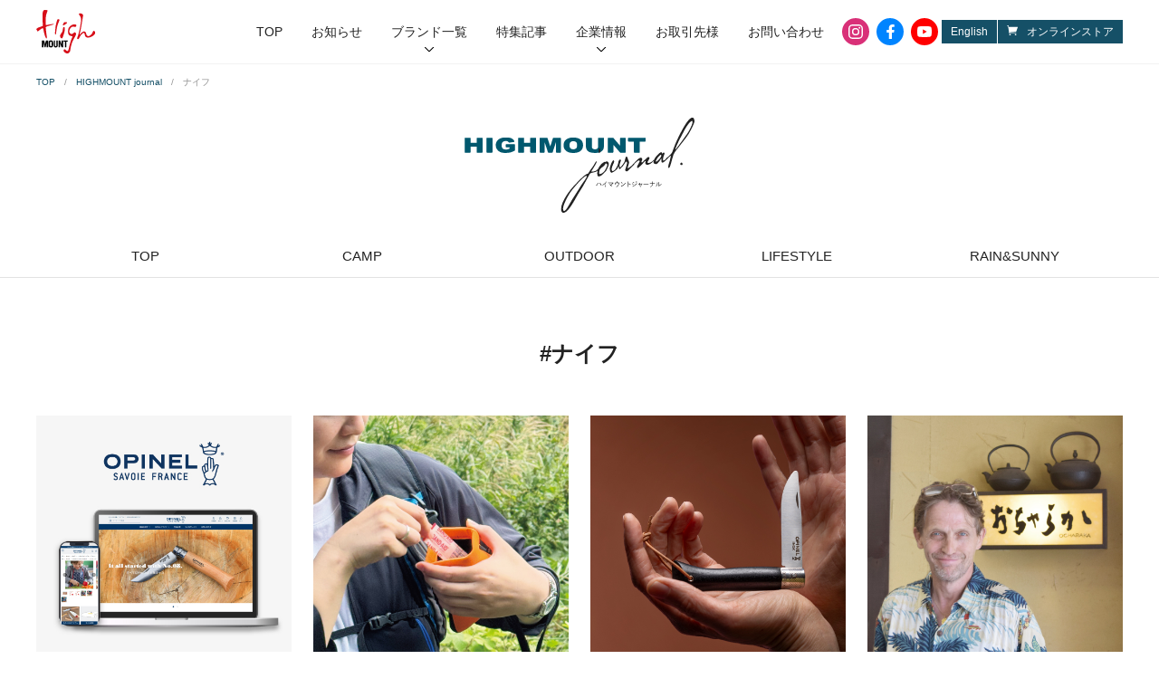

--- FILE ---
content_type: text/html; charset=UTF-8
request_url: https://highmount.jp/label/knife/
body_size: 11017
content:
<!DOCTYPE html>
<html lang="ja" id="top">
<head>
<meta charset="UTF-8">
<title>ナイフ - ジャーナル | HIGHMOUNT ハイマウント
</title>
<meta http-equiv="X-UA-Compatible" content="IE=edge">
<meta name="format-detection" content="telephone=no">
<!--description2-->
<meta name="description" content="オリジナルブランドをはじめ国内外のアウトドアブランドを多数取扱う、1967年創業のハイマウント。最新のアウトドア商品情報や公式カタログなど、アウトドアがより一層充実する情報をお届けしています。ハイマウントはこれからもアウトドア文化の普及と活性化を願い、日本から世界へとメッセージを発信し続けます。">

<meta property="og:title" content="ナイフ - ジャーナル | HIGHMOUNT ハイマウント">
<head prefix="og: https://ogp.me/ns# fb: https://ogp.me/ns/fb# article: https://ogp.me/ns/article#">
<meta property="og:type" content="article">
<meta property="og:url" content="https://highmount.jp/journal/lifestyle/20254/">
<meta property="og:image" content="https://highmount.jp/wp-content/themes/highmount/img/common/ogp_jour.png">
<!--description8-->
<meta property="og:description" content="オリジナルブランドをはじめ国内外のアウトドアブランドを多数取扱う、1967年創業のハイマウント。最新のアウトドア商品情報や公式カタログなど、アウトドアがより一層充実する情報をお届けしています。ハイマウントはこれからもアウトドア文化の普及と活性化を願い、日本から世界へとメッセージを発信し続けます。">
<meta property="og:site_name" content="HIGHMOUNT ハイマウント" />
<meta property="og:locale" content="ja_JP">
<meta name="twitter:card" content="summary_large_image">
<link rel="stylesheet" href="https://highmount.jp/wp-content/themes/highmount/style.css">
<meta name='robots' content='max-image-preview:large' />
<link rel='dns-prefetch' href='//ajax.googleapis.com' />
<link rel="alternate" type="application/rss+xml" title="ハイマウント &raquo; ナイフ タグ Feed" href="https://highmount.jp/label/knife/feed/" />
<style id='wp-img-auto-sizes-contain-inline-css' type='text/css'>
img:is([sizes=auto i],[sizes^="auto," i]){contain-intrinsic-size:3000px 1500px}
/*# sourceURL=wp-img-auto-sizes-contain-inline-css */
</style>
<style id='wp-block-library-inline-css' type='text/css'>
:root{--wp-block-synced-color:#7a00df;--wp-block-synced-color--rgb:122,0,223;--wp-bound-block-color:var(--wp-block-synced-color);--wp-editor-canvas-background:#ddd;--wp-admin-theme-color:#007cba;--wp-admin-theme-color--rgb:0,124,186;--wp-admin-theme-color-darker-10:#006ba1;--wp-admin-theme-color-darker-10--rgb:0,107,160.5;--wp-admin-theme-color-darker-20:#005a87;--wp-admin-theme-color-darker-20--rgb:0,90,135;--wp-admin-border-width-focus:2px}@media (min-resolution:192dpi){:root{--wp-admin-border-width-focus:1.5px}}.wp-element-button{cursor:pointer}:root .has-very-light-gray-background-color{background-color:#eee}:root .has-very-dark-gray-background-color{background-color:#313131}:root .has-very-light-gray-color{color:#eee}:root .has-very-dark-gray-color{color:#313131}:root .has-vivid-green-cyan-to-vivid-cyan-blue-gradient-background{background:linear-gradient(135deg,#00d084,#0693e3)}:root .has-purple-crush-gradient-background{background:linear-gradient(135deg,#34e2e4,#4721fb 50%,#ab1dfe)}:root .has-hazy-dawn-gradient-background{background:linear-gradient(135deg,#faaca8,#dad0ec)}:root .has-subdued-olive-gradient-background{background:linear-gradient(135deg,#fafae1,#67a671)}:root .has-atomic-cream-gradient-background{background:linear-gradient(135deg,#fdd79a,#004a59)}:root .has-nightshade-gradient-background{background:linear-gradient(135deg,#330968,#31cdcf)}:root .has-midnight-gradient-background{background:linear-gradient(135deg,#020381,#2874fc)}:root{--wp--preset--font-size--normal:16px;--wp--preset--font-size--huge:42px}.has-regular-font-size{font-size:1em}.has-larger-font-size{font-size:2.625em}.has-normal-font-size{font-size:var(--wp--preset--font-size--normal)}.has-huge-font-size{font-size:var(--wp--preset--font-size--huge)}.has-text-align-center{text-align:center}.has-text-align-left{text-align:left}.has-text-align-right{text-align:right}.has-fit-text{white-space:nowrap!important}#end-resizable-editor-section{display:none}.aligncenter{clear:both}.items-justified-left{justify-content:flex-start}.items-justified-center{justify-content:center}.items-justified-right{justify-content:flex-end}.items-justified-space-between{justify-content:space-between}.screen-reader-text{border:0;clip-path:inset(50%);height:1px;margin:-1px;overflow:hidden;padding:0;position:absolute;width:1px;word-wrap:normal!important}.screen-reader-text:focus{background-color:#ddd;clip-path:none;color:#444;display:block;font-size:1em;height:auto;left:5px;line-height:normal;padding:15px 23px 14px;text-decoration:none;top:5px;width:auto;z-index:100000}html :where(.has-border-color){border-style:solid}html :where([style*=border-top-color]){border-top-style:solid}html :where([style*=border-right-color]){border-right-style:solid}html :where([style*=border-bottom-color]){border-bottom-style:solid}html :where([style*=border-left-color]){border-left-style:solid}html :where([style*=border-width]){border-style:solid}html :where([style*=border-top-width]){border-top-style:solid}html :where([style*=border-right-width]){border-right-style:solid}html :where([style*=border-bottom-width]){border-bottom-style:solid}html :where([style*=border-left-width]){border-left-style:solid}html :where(img[class*=wp-image-]){height:auto;max-width:100%}:where(figure){margin:0 0 1em}html :where(.is-position-sticky){--wp-admin--admin-bar--position-offset:var(--wp-admin--admin-bar--height,0px)}@media screen and (max-width:600px){html :where(.is-position-sticky){--wp-admin--admin-bar--position-offset:0px}}

/*# sourceURL=wp-block-library-inline-css */
</style><style id='global-styles-inline-css' type='text/css'>
:root{--wp--preset--aspect-ratio--square: 1;--wp--preset--aspect-ratio--4-3: 4/3;--wp--preset--aspect-ratio--3-4: 3/4;--wp--preset--aspect-ratio--3-2: 3/2;--wp--preset--aspect-ratio--2-3: 2/3;--wp--preset--aspect-ratio--16-9: 16/9;--wp--preset--aspect-ratio--9-16: 9/16;--wp--preset--color--black: #000000;--wp--preset--color--cyan-bluish-gray: #abb8c3;--wp--preset--color--white: #ffffff;--wp--preset--color--pale-pink: #f78da7;--wp--preset--color--vivid-red: #cf2e2e;--wp--preset--color--luminous-vivid-orange: #ff6900;--wp--preset--color--luminous-vivid-amber: #fcb900;--wp--preset--color--light-green-cyan: #7bdcb5;--wp--preset--color--vivid-green-cyan: #00d084;--wp--preset--color--pale-cyan-blue: #8ed1fc;--wp--preset--color--vivid-cyan-blue: #0693e3;--wp--preset--color--vivid-purple: #9b51e0;--wp--preset--gradient--vivid-cyan-blue-to-vivid-purple: linear-gradient(135deg,rgb(6,147,227) 0%,rgb(155,81,224) 100%);--wp--preset--gradient--light-green-cyan-to-vivid-green-cyan: linear-gradient(135deg,rgb(122,220,180) 0%,rgb(0,208,130) 100%);--wp--preset--gradient--luminous-vivid-amber-to-luminous-vivid-orange: linear-gradient(135deg,rgb(252,185,0) 0%,rgb(255,105,0) 100%);--wp--preset--gradient--luminous-vivid-orange-to-vivid-red: linear-gradient(135deg,rgb(255,105,0) 0%,rgb(207,46,46) 100%);--wp--preset--gradient--very-light-gray-to-cyan-bluish-gray: linear-gradient(135deg,rgb(238,238,238) 0%,rgb(169,184,195) 100%);--wp--preset--gradient--cool-to-warm-spectrum: linear-gradient(135deg,rgb(74,234,220) 0%,rgb(151,120,209) 20%,rgb(207,42,186) 40%,rgb(238,44,130) 60%,rgb(251,105,98) 80%,rgb(254,248,76) 100%);--wp--preset--gradient--blush-light-purple: linear-gradient(135deg,rgb(255,206,236) 0%,rgb(152,150,240) 100%);--wp--preset--gradient--blush-bordeaux: linear-gradient(135deg,rgb(254,205,165) 0%,rgb(254,45,45) 50%,rgb(107,0,62) 100%);--wp--preset--gradient--luminous-dusk: linear-gradient(135deg,rgb(255,203,112) 0%,rgb(199,81,192) 50%,rgb(65,88,208) 100%);--wp--preset--gradient--pale-ocean: linear-gradient(135deg,rgb(255,245,203) 0%,rgb(182,227,212) 50%,rgb(51,167,181) 100%);--wp--preset--gradient--electric-grass: linear-gradient(135deg,rgb(202,248,128) 0%,rgb(113,206,126) 100%);--wp--preset--gradient--midnight: linear-gradient(135deg,rgb(2,3,129) 0%,rgb(40,116,252) 100%);--wp--preset--font-size--small: 13px;--wp--preset--font-size--medium: 20px;--wp--preset--font-size--large: 36px;--wp--preset--font-size--x-large: 42px;--wp--preset--spacing--20: 0.44rem;--wp--preset--spacing--30: 0.67rem;--wp--preset--spacing--40: 1rem;--wp--preset--spacing--50: 1.5rem;--wp--preset--spacing--60: 2.25rem;--wp--preset--spacing--70: 3.38rem;--wp--preset--spacing--80: 5.06rem;--wp--preset--shadow--natural: 6px 6px 9px rgba(0, 0, 0, 0.2);--wp--preset--shadow--deep: 12px 12px 50px rgba(0, 0, 0, 0.4);--wp--preset--shadow--sharp: 6px 6px 0px rgba(0, 0, 0, 0.2);--wp--preset--shadow--outlined: 6px 6px 0px -3px rgb(255, 255, 255), 6px 6px rgb(0, 0, 0);--wp--preset--shadow--crisp: 6px 6px 0px rgb(0, 0, 0);}:where(.is-layout-flex){gap: 0.5em;}:where(.is-layout-grid){gap: 0.5em;}body .is-layout-flex{display: flex;}.is-layout-flex{flex-wrap: wrap;align-items: center;}.is-layout-flex > :is(*, div){margin: 0;}body .is-layout-grid{display: grid;}.is-layout-grid > :is(*, div){margin: 0;}:where(.wp-block-columns.is-layout-flex){gap: 2em;}:where(.wp-block-columns.is-layout-grid){gap: 2em;}:where(.wp-block-post-template.is-layout-flex){gap: 1.25em;}:where(.wp-block-post-template.is-layout-grid){gap: 1.25em;}.has-black-color{color: var(--wp--preset--color--black) !important;}.has-cyan-bluish-gray-color{color: var(--wp--preset--color--cyan-bluish-gray) !important;}.has-white-color{color: var(--wp--preset--color--white) !important;}.has-pale-pink-color{color: var(--wp--preset--color--pale-pink) !important;}.has-vivid-red-color{color: var(--wp--preset--color--vivid-red) !important;}.has-luminous-vivid-orange-color{color: var(--wp--preset--color--luminous-vivid-orange) !important;}.has-luminous-vivid-amber-color{color: var(--wp--preset--color--luminous-vivid-amber) !important;}.has-light-green-cyan-color{color: var(--wp--preset--color--light-green-cyan) !important;}.has-vivid-green-cyan-color{color: var(--wp--preset--color--vivid-green-cyan) !important;}.has-pale-cyan-blue-color{color: var(--wp--preset--color--pale-cyan-blue) !important;}.has-vivid-cyan-blue-color{color: var(--wp--preset--color--vivid-cyan-blue) !important;}.has-vivid-purple-color{color: var(--wp--preset--color--vivid-purple) !important;}.has-black-background-color{background-color: var(--wp--preset--color--black) !important;}.has-cyan-bluish-gray-background-color{background-color: var(--wp--preset--color--cyan-bluish-gray) !important;}.has-white-background-color{background-color: var(--wp--preset--color--white) !important;}.has-pale-pink-background-color{background-color: var(--wp--preset--color--pale-pink) !important;}.has-vivid-red-background-color{background-color: var(--wp--preset--color--vivid-red) !important;}.has-luminous-vivid-orange-background-color{background-color: var(--wp--preset--color--luminous-vivid-orange) !important;}.has-luminous-vivid-amber-background-color{background-color: var(--wp--preset--color--luminous-vivid-amber) !important;}.has-light-green-cyan-background-color{background-color: var(--wp--preset--color--light-green-cyan) !important;}.has-vivid-green-cyan-background-color{background-color: var(--wp--preset--color--vivid-green-cyan) !important;}.has-pale-cyan-blue-background-color{background-color: var(--wp--preset--color--pale-cyan-blue) !important;}.has-vivid-cyan-blue-background-color{background-color: var(--wp--preset--color--vivid-cyan-blue) !important;}.has-vivid-purple-background-color{background-color: var(--wp--preset--color--vivid-purple) !important;}.has-black-border-color{border-color: var(--wp--preset--color--black) !important;}.has-cyan-bluish-gray-border-color{border-color: var(--wp--preset--color--cyan-bluish-gray) !important;}.has-white-border-color{border-color: var(--wp--preset--color--white) !important;}.has-pale-pink-border-color{border-color: var(--wp--preset--color--pale-pink) !important;}.has-vivid-red-border-color{border-color: var(--wp--preset--color--vivid-red) !important;}.has-luminous-vivid-orange-border-color{border-color: var(--wp--preset--color--luminous-vivid-orange) !important;}.has-luminous-vivid-amber-border-color{border-color: var(--wp--preset--color--luminous-vivid-amber) !important;}.has-light-green-cyan-border-color{border-color: var(--wp--preset--color--light-green-cyan) !important;}.has-vivid-green-cyan-border-color{border-color: var(--wp--preset--color--vivid-green-cyan) !important;}.has-pale-cyan-blue-border-color{border-color: var(--wp--preset--color--pale-cyan-blue) !important;}.has-vivid-cyan-blue-border-color{border-color: var(--wp--preset--color--vivid-cyan-blue) !important;}.has-vivid-purple-border-color{border-color: var(--wp--preset--color--vivid-purple) !important;}.has-vivid-cyan-blue-to-vivid-purple-gradient-background{background: var(--wp--preset--gradient--vivid-cyan-blue-to-vivid-purple) !important;}.has-light-green-cyan-to-vivid-green-cyan-gradient-background{background: var(--wp--preset--gradient--light-green-cyan-to-vivid-green-cyan) !important;}.has-luminous-vivid-amber-to-luminous-vivid-orange-gradient-background{background: var(--wp--preset--gradient--luminous-vivid-amber-to-luminous-vivid-orange) !important;}.has-luminous-vivid-orange-to-vivid-red-gradient-background{background: var(--wp--preset--gradient--luminous-vivid-orange-to-vivid-red) !important;}.has-very-light-gray-to-cyan-bluish-gray-gradient-background{background: var(--wp--preset--gradient--very-light-gray-to-cyan-bluish-gray) !important;}.has-cool-to-warm-spectrum-gradient-background{background: var(--wp--preset--gradient--cool-to-warm-spectrum) !important;}.has-blush-light-purple-gradient-background{background: var(--wp--preset--gradient--blush-light-purple) !important;}.has-blush-bordeaux-gradient-background{background: var(--wp--preset--gradient--blush-bordeaux) !important;}.has-luminous-dusk-gradient-background{background: var(--wp--preset--gradient--luminous-dusk) !important;}.has-pale-ocean-gradient-background{background: var(--wp--preset--gradient--pale-ocean) !important;}.has-electric-grass-gradient-background{background: var(--wp--preset--gradient--electric-grass) !important;}.has-midnight-gradient-background{background: var(--wp--preset--gradient--midnight) !important;}.has-small-font-size{font-size: var(--wp--preset--font-size--small) !important;}.has-medium-font-size{font-size: var(--wp--preset--font-size--medium) !important;}.has-large-font-size{font-size: var(--wp--preset--font-size--large) !important;}.has-x-large-font-size{font-size: var(--wp--preset--font-size--x-large) !important;}
/*# sourceURL=global-styles-inline-css */
</style>

<style id='classic-theme-styles-inline-css' type='text/css'>
/*! This file is auto-generated */
.wp-block-button__link{color:#fff;background-color:#32373c;border-radius:9999px;box-shadow:none;text-decoration:none;padding:calc(.667em + 2px) calc(1.333em + 2px);font-size:1.125em}.wp-block-file__button{background:#32373c;color:#fff;text-decoration:none}
/*# sourceURL=/wp-includes/css/classic-themes.min.css */
</style>
<link rel='stylesheet' id='contact-form-7-css' href='https://highmount.jp/wp-content/plugins/contact-form-7/includes/css/styles.css?ver=6.1.4' type='text/css' media='all' />
<link rel='stylesheet' id='cf7msm_styles-css' href='https://highmount.jp/wp-content/plugins/contact-form-7-multi-step-module/resources/cf7msm.css?ver=4.4.2' type='text/css' media='all' />
                <script>
                    var ajaxUrl = 'https://highmount.jp/wp-admin/admin-ajax.php';
                </script>
        <link rel="icon" href="https://highmount.jp/wp-content/uploads/2025/07/cropped-cropped-icon-512x512-1-32x32.png" sizes="32x32" />
<link rel="icon" href="https://highmount.jp/wp-content/uploads/2025/07/cropped-cropped-icon-512x512-1-192x192.png" sizes="192x192" />
<link rel="apple-touch-icon" href="https://highmount.jp/wp-content/uploads/2025/07/cropped-cropped-icon-512x512-1-180x180.png" />
<meta name="msapplication-TileImage" content="https://highmount.jp/wp-content/uploads/2025/07/cropped-cropped-icon-512x512-1-270x270.png" />
<!-- Google Tag Manager -->
<script>(function(w,d,s,l,i){w[l]=w[l]||[];w[l].push({'gtm.start':
new Date().getTime(),event:'gtm.js'});var f=d.getElementsByTagName(s)[0],
j=d.createElement(s),dl=l!='dataLayer'?'&l='+l:'';j.async=true;j.src=
'https://www.googletagmanager.com/gtm.js?id='+i+dl;f.parentNode.insertBefore(j,f);
})(window,document,'script','dataLayer','GTM-TGS4F8B');</script>
<!-- End Google Tag Manager -->
<script>
console.log();
</script>
</head>
<body>
  <!-- Google Tag Manager (noscript) -->
<noscript><iframe src="https://www.googletagmanager.com/ns.html?id=GTM-TGS4F8B"
    height="0" width="0" style="display:none;visibility:hidden"></iframe></noscript>
<!-- End Google Tag Manager (noscript) -->
<header>
  <!-- <div>
    <div>
      <ul class="link">
        <li><a href="https://highmount.jp/english">English</a></li>
        <li><a href="https://highmount-store.jp/" target="_blank">オンラインストア</a></li>
      </ul>
    </div>
  </div> -->

  <div>
    <a href="https://highmount.jp" class="logo">
      <img src="https://highmount.jp/wp-content/themes/highmount/img/common/logo.svg" width="65" height="48" alt="High MOUNT" loading="lazy">
    </a>
    <nav>

      <ul>
        <li><a href="https://highmount.jp">TOP</a></li>
        <li><a href="https://highmount.jp/news">お知らせ</a></li>
        <li class="has">
          <a href="https://highmount.jp/brands">ブランド一覧</a>
          <div>
            <div>
              <a href="https://highmount.jp/brands">
                <img src="https://highmount.jp/wp-content/themes/highmount/img/common/h_brands.jpg" srcset="https://highmount.jp/wp-content/themes/highmount/img/common/h_brands.jpg 1x,https://highmount.jp/wp-content/themes/highmount/img/common/h_brands@2x.jpg 2x" alt="Brands List">
                ブランド一覧を見る</a>
            </div>
            <ul>
                                <li><a href="https://highmount.jp/brands/highmount/top">HIGHMOUNT</a></li>
                                <li><a href="https://highmount.jp/brands/hus/top">HUS.</a></li>
                                <li><a href="https://highmount.jp/brands/nalgene/top">nalgene</a></li>
                                <li><a href="https://highmount.jp/brands/opinel/top">OPINEL</a></li>
                                <li><a href="https://highmount.jp/brands/castelmerlino/top">castelmerlino</a></li>
                                <li><a href="https://highmount.jp/brands/klymit/top">KLYMIT</a></li>
                                <li><a href="https://highmount.jp/brands/hickory/top">HICKORY</a></li>
                                <li><a href="https://highmount.jp/brands/kahtoola/top">kahtoola</a></li>
                                <li><a href="https://highmount.jp/brands/pingora/top">PINGORA</a></li>
                                <li><a href="https://highmount.jp/brands/led-lenser/top">LEDLENSER</a></li>
                                <li><a href="https://highmount.jp/brands/nebo/top">NEBO</a></li>
                                <li><a href="https://highmount.jp/brands/true-utility/top">TRUE UTILITY</a></li>
                                <li><a href="https://highmount.jp/brands/gear_aid/top">GEAR AID</a></li>
                                <li><a href="https://highmount.jp/brands/victorinox/top">VICTORINOX</a></li>
                                <li><a href="https://highmount.jp/brands/key-smart/top">KEYSMART</a></li>
                                <li><a href="https://highmount.jp/brands/lego/top">LEGO</a></li>
                                <li><a href="https://highmount.jp/brands/able-carry/top">ABLE CARRY</a></li>
                                <li><a href="https://highmount.jp/brands/silverfoot/top">silverfoot</a></li>
                                <li><a href="https://highmount.jp/brands/sun/top">SUN</a></li>
                          </ul>
          </div>
        </li>
        <!-- <li class="has">
            <a href="https://highmount.jp/find">製品を探す</a>
            <div class="findmenu">
              <ul>
              <li><a href="https://highmount.jp/scene/campingtrekking/"><div><span>CAMPING & TREKKING</span></div>キャンプ・トレッキング用品</a></li>
              <li><a href="https://highmount.jp/scene/homelifestyle/"><div><span>HOME & LIFESTYLE</span></div>ホーム・ライフスタイル</a></li>
              <li><a href="https://highmount.jp/scene/emergency/"><div><span>EMERGENCY</span></div>非常用品</a></li>
              <li><a href="https://highmount.jp/scene/rainshine/"><div><span>RAIN & SHINE</span></div>レイングッズ</a></li>
                  </ul>
                  <ul>
              <li><a href="https://highmount.jp/products/maltitool-knife/"><div><span>MALTI TOOL & KNIFE</span></div>マルチツール・ナイフ</a></li>
              <li><a href="https://highmount.jp/products/bottle/"><div><span>BOTTLE</span></div>ボトル</a></li>
              <li><a href="https://highmount.jp/products/coffee-goods/"><div><span>COFFEE GOODS</span></div>珈琲関連</a></li>
              <li><a href="https://highmount.jp/products/accessory/"><div><span>ACCESSORY</span></div>アクセサリー</a></li>
              </ul>
            </div>
          </li> -->
        <li>
          <a href="https://highmount.jp/journal">特集記事</a>
        </li>
        <li class="has">
          <a href="https://highmount.jp/about">企業情報</a>
          <div>
            <div>
              <a href="https://highmount.jp/about">
                <img src="https://highmount.jp/wp-content/themes/highmount/img/common/h_ab.jpg" srcset="https://highmount.jp/wp-content/themes/highmount/img/common/h_ab.jpg 1x,https://highmount.jp/wp-content/themes/highmount/img/common/h_ab@2x.jpg 2x" alt="Brands List">ハイマウントについて</a>
            </div>
            <div>
              <a href="https://highmount.jp/company">
                <img src="https://highmount.jp/wp-content/themes/highmount/img/common/h_co.jpg" srcset="https://highmount.jp/wp-content/themes/highmount/img/common/h_co.jpg 1x,https://highmount.jp/wp-content/themes/highmount/img/common/h_co@2x.jpg 2x" alt="Brands List">会社概要</a>
            </div>
            <div>
              <a href="https://highmount.jp/history">
                <img src="https://highmount.jp/wp-content/themes/highmount/img/common/h_hi.jpg" srcset="https://highmount.jp/wp-content/themes/highmount/img/common/h_hi.jpg 1x,https://highmount.jp/wp-content/themes/highmount/img/common/h_hi@2x.jpg 2x" alt="Brands List">
                会社沿革</a>
            </div>
          </div>
        </li>
        <!-- <li><a href="https://highmount.jp/catalog">カタログ</a></li> -->
        <li><a href="https://highmount.jp/forclient">お取引先様</a></li>
        <li><a href="https://highmount.jp/contact">お問い合わせ</a></li>

      </ul>
      <div class="spbtn">
        <span>menu</span>
      </div>
      <a href="https://highmount-store.jp/" target="_blank">オンラインストア</a>
    </nav>
    <ul class="sns">
      <li><a href="https://www.instagram.com/highmount1967/" target="_blank">instagram</a></li>
      <li><a href="https://www.facebook.com/profile.php?id=100089765176505&locale=ja_JP" target="_blank">facebook</a></li>
      <li><a href="https://www.youtube.com/channel/UCoYj3qQbFe_XlU1pCCcOpXw" target="_blank">youtube</a></li>
    </ul>

    <ul class="link">
      <li><a href="https://highmount.jp/english">English</a></li>
      <li><a href="https://highmount-store.jp/" target="_blank">オンラインストア</a></li>
    </ul>

    <!-- <div class="search">
      <form method="get" id="searchform" action="https://highmount.jp">
        <input type="text" name="s" id="s" placeholder="アイテムを検索する" />
      </form>
    </div> -->
  </div>
</header>

<div class="spmenu">

  <div class="search">
    <form method="get" id="searchform" action="https://highmount.jp">
      <input type="text" name="s" id="s" placeholder="アイテムを検索する" />
    </form>
  </div>
  <ul>
    <li><a href="https://highmount.jp">TOP</a></li>
    <li><a href="https://highmount.jp/news">お知らせ</a></li>
    <li class="has">
      <a href="">ブランド一覧</a>
      <ul class="brand">
        <li><a href="https://highmount.jp/brands"><span>Brands list</span><span>ブランド一覧</span></a></li>
                    <li><a href="https://highmount.jp/brands/highmount/top">HIGHMOUNT</a></li>
                    <li><a href="https://highmount.jp/brands/hus/top">HUS.</a></li>
                    <li><a href="https://highmount.jp/brands/nalgene/top">nalgene</a></li>
                    <li><a href="https://highmount.jp/brands/opinel/top">OPINEL</a></li>
                    <li><a href="https://highmount.jp/brands/castelmerlino/top">castelmerlino</a></li>
                    <li><a href="https://highmount.jp/brands/klymit/top">KLYMIT</a></li>
                    <li><a href="https://highmount.jp/brands/hickory/top">HICKORY</a></li>
                    <li><a href="https://highmount.jp/brands/kahtoola/top">kahtoola</a></li>
                    <li><a href="https://highmount.jp/brands/pingora/top">PINGORA</a></li>
                    <li><a href="https://highmount.jp/brands/led-lenser/top">LEDLENSER</a></li>
                    <li><a href="https://highmount.jp/brands/nebo/top">NEBO</a></li>
                    <li><a href="https://highmount.jp/brands/true-utility/top">TRUE UTILITY</a></li>
                    <li><a href="https://highmount.jp/brands/gear_aid/top">GEAR AID</a></li>
                    <li><a href="https://highmount.jp/brands/victorinox/top">VICTORINOX</a></li>
                    <li><a href="https://highmount.jp/brands/key-smart/top">KEYSMART</a></li>
                    <li><a href="https://highmount.jp/brands/lego/top">LEGO</a></li>
                    <li><a href="https://highmount.jp/brands/able-carry/top">ABLE CARRY</a></li>
                    <li><a href="https://highmount.jp/brands/silverfoot/top">silverfoot</a></li>
                    <li><a href="https://highmount.jp/brands/sun/top">SUN</a></li>
              </ul>
    </li>

    <!-- <li class="has">
        <a href="https://highmount.jp/find">製品を探す</a>
        <ul class="sp_findall">
          <li><a href="https://highmount.jp/find">製品を探す 一覧</a></li>
        </ul>
        <ul class="sp_find">
        <li>シーン別で探す</li>
        <li><a href="https://highmount.jp/scene/campingtrekking/">キャンプ・トレッキング用品</a></li>
        <li><a href="https://highmount.jp/scene/homelifestyle/">ホーム・ライフスタイル</a></li>
        <li><a href="https://highmount.jp/scene/emergency/">非常用品</a></li>
        <li><a href="https://highmount.jp/scene/rainshine/">レイングッズ</a></li>
        </ul>
        <ul class="sp_find">
        <li>製品別で探す</li>
        <li><a href="https://highmount.jp/products/maltitool-knife/">マルチツール・ナイフ</a></li>
        <li><a href="https://highmount.jp/products/bottle/">ボトル</a></li>
        <li><a href="https://highmount.jp/products/coffee-goods/">珈琲関連</a></li>
        <li><a href="https://highmount.jp/products/accessory/">アクセサリー</a></li>
        </ul>
      </li> -->

    <li><a href="https://highmount.jp/journal">特集記事</a></li>
    <li class="has">
      <a href="https://highmount.jp/about">企業情報</a>
      <ul class="coop">
        <li><a href="https://highmount.jp/about"><span>About HIGHMOUNT</span><span>ハイマウントについて</span></a></li>
        <li><a href="https://highmount.jp/company">
            <span>Company</span><span>会社概要</span>
          </a></li>
        <li><a href="https://highmount.jp/history">
            <span>History</span><span>会社沿革</span></a></li>
      </ul>
    </li>

    <!-- <li><a href="https://highmount.jp/catalog">カタログ</a></li> -->

    <li class="has">
      <a href="https://highmount.jp/english">English</a>
      <ul class="coop">
        <li><a href="https://highmount.jp/english"><span>About HIGHMOUNT</span><span></span></a></li>
        <li><a href="https://highmount.jp/english/company">
            <span>Company</span><span></span>
          </a></li>
        <li class="encon"><a href="https://highmount.jp/english/contact">
            <span>Contact form</span><span></span></a></li>
      </ul>
    </li>
    <li><a href="https://highmount.jp/forclient">お取引先様</a></li>
    <li><a href="https://highmount.jp/contact">お問い合わせ</a></li>
    <li><a href="https://highmount.jp/recruit">採用情報</a></li>

    <!-- <li><a href="https://highmount.jp/pressroom">メディア関係者様</a></li> -->
    <li><a href="https://highmount.jp/privacy">プライバシーポリシー</a></li>
  </ul>
  <div class="sns">
    <div>
      <em>Follow us</em>
      <p>ハイマウント公式SNSアカウント</p>
      <ul>
        <li><a href="https://www.facebook.com/profile.php?id=100089765176505&locale=ja_JP" class="fb" target="_blank">facebook</a></li>
        <li><a href="https://www.youtube.com/channel/UCoYj3qQbFe_XlU1pCCcOpXw" class="yt" target="_blank">youtube</a>
        </li>
        <li><a href="https://www.instagram.com/highmount1967/" class="insta" target="_blank">highmount</a></li>
        <li><a href="https://www.instagram.com/hus_umbrella/" class="insta" target="_blank">hus_umbrella</a></li>
        <!-- <li><a href="https://www.instagram.com/leathermanjapan/" class="insta" target="_blank">leathermanjapan</a> -->
        </li>
      </ul>
    </div>
  </div>
  <div class="promo">
    <h2><a href="https://highmount-store.jp/" target="_blank"><span>ONLINE STORE</span></a></h2>
    <ul>
      <!-- <li><a href="https://www.makeshop.jp/ssl/popup_mailmagazine.html?db=highmount&mspbk=1&_ga=2.220825873.884896482.1622095968-1679362909.1618985899" target="_blank"><span>MAILMAGAZINE</span><span>メルマガだけの<br>お得な情報満載</span></a></li> -->
      <li><a href="https://www.makeshop.jp/ssl/?ssltype=ssl_shop_member_entry&k=aGlnaG1vdW50fHw=&_ga=2.150048191.884896482.1622095968-1679362909.1618985899" target="_blank"><span>SIGN UP</span><span>新規会員登録<br>はこちら</span></a></li>
    </ul>
  </div>
</div>
  <div class="bread">
    <ul>
      <li><a href="https://highmount.jp">TOP</a></li>
      <li><a href="https://highmount.jp/journal">HIGHMOUNT journal</a></li>
      <li>ナイフ</li>
    </ul>
  </div>

  <div class="jarhead">
  <h1><img src="https://highmount.jp/wp-content/themes/highmount/img/journal/jor_logo.svg" alt="HIGHMOUNT jornal" width="254" height="105" loading="lazy"></h1>
  </div>

  <ul class="jormenu">
  <li><a href="https://highmount.jp/journal/">TOP</a></li>
  <li><a href="https://highmount.jp/journal/camp/">CAMP</a></li>
<li><a href="https://highmount.jp/journal/outdoor/">OUTDOOR</a></li>
<li><a href="https://highmount.jp/journal/lifestyle/">LIFESTYLE</a></li>
<li><a href="https://highmount.jp/journal/rainsunny/">RAIN&amp;SUNNY</a></li>
  </ul>
  
  <main class="jarchive">
    <h2>#ナイフ</h2>
        <section>
      <ul class="journallist">
              <li>

          <!-- 2505不要画像削除対応の為変更 ここから -->
                      <a href="https://highmount.jp/journal/lifestyle/20254/">
                            <img src="https://highmount.jp/wp-content/uploads/2025/09/opineljp_renewal.jpg" alt="" loading="lazy" />
            </a>
                    <!-- 2505不要画像削除対応の為変更 ここまで -->

          <ul class="info">
            <!-- <li>ナイフ</li> -->
            <li><time datetime="2025-09-26">2025.09.26</time></li>
          </ul>
          <h3><a href="https://highmount.jp/journal/lifestyle/20254/">OPINEL日本公式サイトがリニューアルオープン</a></h3>
          <ul>
            <li><a href="https://highmount.jp/label/knife/">#ナイフ</a></li><li><a href="https://highmount.jp/label/opinel/">#OPINEL</a></li>          </ul>
        </li>
                <li>

          <!-- 2505不要画像削除対応の為変更 ここから -->
                      <a href="https://highmount.jp/journal/outdoor/20225/">
                            <img src="https://highmount.jp/wp-content/uploads/2025/09/trashpouch_eyecatch-1.jpg" alt="" loading="lazy" />
            </a>
                    <!-- 2505不要画像削除対応の為変更 ここまで -->

          <ul class="info">
            <!-- <li>ナイフ</li> -->
            <li><time datetime="2025-09-25">2025.09.25</time></li>
          </ul>
          <h3><a href="https://highmount.jp/journal/outdoor/20225/">「ゴミを持ちかえる」という当たり前の行動を、スタイリッシュな習慣に。</a></h3>
          <ul>
            <li><a href="https://highmount.jp/label/knife/">#ナイフ</a></li><li><a href="https://highmount.jp/label/opinel/">#OPINEL</a></li><li><a href="https://highmount.jp/label/%e9%9b%91%e8%b2%a8/">#雑貨</a></li><li><a href="https://highmount.jp/label/newitem/">#新商品</a></li>          </ul>
        </li>
                <li>

          <!-- 2505不要画像削除対応の為変更 ここから -->
                      <a href="https://highmount.jp/journal/outdoor/20148/">
                            <img src="https://highmount.jp/wp-content/uploads/2025/07/Neo6_image06.jpg" alt="" loading="lazy" />
            </a>
                    <!-- 2505不要画像削除対応の為変更 ここまで -->

          <ul class="info">
            <!-- <li>ナイフ</li> -->
            <li><time datetime="2025-08-20">2025.08.20</time></li>
          </ul>
          <h3><a href="https://highmount.jp/journal/outdoor/20148/">気軽に刃を開閉できるOPIFLEXを搭載したneo6登場</a></h3>
          <ul>
            <li><a href="https://highmount.jp/label/knife/">#ナイフ</a></li><li><a href="https://highmount.jp/label/opinel/">#OPINEL</a></li><li><a href="https://highmount.jp/label/%e9%9b%91%e8%b2%a8/">#雑貨</a></li><li><a href="https://highmount.jp/label/newitem/">#新商品</a></li>          </ul>
        </li>
                <li>

          <!-- 2505不要画像削除対応の為変更 ここから -->
                      <a href="https://highmount.jp/journal/outdoor/20054/">
                            <img src="https://highmount.jp/wp-content/uploads/2025/08/nalgene_おちゃらか_12.jpg" alt="" loading="lazy" />
            </a>
                    <!-- 2505不要画像削除対応の為変更 ここまで -->

          <ul class="info">
            <!-- <li>ナイフ</li> -->
            <li><time datetime="2025-08-19">2025.08.19</time></li>
          </ul>
          <h3><a href="https://highmount.jp/journal/outdoor/20054/">日本茶専門店に学ぶ、感動的においしい水出し茶の作り方</a></h3>
          <ul>
            <li><a href="https://highmount.jp/label/knife/">#ナイフ</a></li><li><a href="https://highmount.jp/label/opinel/">#OPINEL</a></li><li><a href="https://highmount.jp/label/%e9%9b%91%e8%b2%a8/">#雑貨</a></li><li><a href="https://highmount.jp/label/newitem/">#新商品</a></li>          </ul>
        </li>
                <li>

          <!-- 2505不要画像削除対応の為変更 ここから -->
                      <a href="https://highmount.jp/journal/camp/17400/">
                            <img src="https://highmount.jp/wp-content/uploads/2024/10/20241029_OPINEL-newitems_samune.jpg" alt="" loading="lazy" />
            </a>
                    <!-- 2505不要画像削除対応の為変更 ここまで -->

          <ul class="info">
            <!-- <li>ナイフ</li> -->
            <li><time datetime="2024-10-30">2024.10.30</time></li>
          </ul>
          <h3><a href="https://highmount.jp/journal/camp/17400/">OPINELから日本初取扱いモデルが続々登場！</a></h3>
          <ul>
            <li><a href="https://highmount.jp/label/knife/">#ナイフ</a></li><li><a href="https://highmount.jp/label/opinel/">#OPINEL</a></li><li><a href="https://highmount.jp/label/%e9%9b%91%e8%b2%a8/">#雑貨</a></li><li><a href="https://highmount.jp/label/newitem/">#新商品</a></li>          </ul>
        </li>
                <li>

          <!-- 2505不要画像削除対応の為変更 ここから -->
                      <a href="https://highmount.jp/journal/outdoor/10984/">
                            <img src="https://highmount.jp/wp-content/uploads/2023/01/new-brands_00.jpg" alt="" loading="lazy" />
            </a>
                    <!-- 2505不要画像削除対応の為変更 ここまで -->

          <ul class="info">
            <!-- <li>ナイフ</li> -->
            <li><time datetime="2023-02-01">2023.02.01</time></li>
          </ul>
          <h3><a href="https://highmount.jp/journal/outdoor/10984/">注目必須！新5ブランドの取り扱いを開始しました。</a></h3>
          <ul>
            <li><a href="https://highmount.jp/label/solo-camp/">#ソロキャンプ</a></li><li><a href="https://highmount.jp/label/knife/">#ナイフ</a></li><li><a href="https://highmount.jp/label/camping-food/">#キャンプ飯</a></li><li><a href="https://highmount.jp/label/opinel/">#OPINEL</a></li><li><a href="https://highmount.jp/label/how-to-choose/">#選び方</a></li><li><a href="https://highmount.jp/label/%e9%9b%91%e8%b2%a8/">#雑貨</a></li><li><a href="https://highmount.jp/label/newitem/">#新商品</a></li>          </ul>
        </li>
                <li>

          <!-- 2505不要画像削除対応の為変更 ここから -->
                      <a href="https://highmount.jp/journal/outdoor/13024/">
                            <img src="https://highmount.jp/wp-content/uploads/2022/12/111.jpg" alt="" loading="lazy" />
            </a>
                    <!-- 2505不要画像削除対応の為変更 ここまで -->

          <ul class="info">
            <!-- <li>ナイフ</li> -->
            <li><time datetime="2023-03-17">2023.03.17</time></li>
          </ul>
          <h3><a href="https://highmount.jp/journal/outdoor/13024/">スプレッダーとして使える、ブレックファーストナイフが新登場</a></h3>
          <ul>
            <li><a href="https://highmount.jp/label/solo-camp/">#ソロキャンプ</a></li><li><a href="https://highmount.jp/label/knife/">#ナイフ</a></li><li><a href="https://highmount.jp/label/camping-food/">#キャンプ飯</a></li><li><a href="https://highmount.jp/label/opinel/">#OPINEL</a></li><li><a href="https://highmount.jp/label/how-to-choose/">#選び方</a></li><li><a href="https://highmount.jp/label/%e9%9b%91%e8%b2%a8/">#雑貨</a></li><li><a href="https://highmount.jp/label/newitem/">#新商品</a></li>          </ul>
        </li>
                <li>

          <!-- 2505不要画像削除対応の為変更 ここから -->
                      <a href="https://highmount.jp/journal/outdoor/10342/">
                            <img src="https://highmount.jp/wp-content/uploads/2022/09/41610_PicnicPlus_accessories_16.jpg" alt="" loading="lazy" />
            </a>
                    <!-- 2505不要画像削除対応の為変更 ここまで -->

          <ul class="info">
            <!-- <li>ナイフ</li> -->
            <li><time datetime="2022-09-20">2022.09.20</time></li>
          </ul>
          <h3><a href="https://highmount.jp/journal/outdoor/10342/">OPINELナイフにプラスして完成するフォークやスプーン</a></h3>
          <ul>
            <li><a href="https://highmount.jp/label/solo-camp/">#ソロキャンプ</a></li><li><a href="https://highmount.jp/label/knife/">#ナイフ</a></li><li><a href="https://highmount.jp/label/camping-food/">#キャンプ飯</a></li><li><a href="https://highmount.jp/label/opinel/">#OPINEL</a></li><li><a href="https://highmount.jp/label/how-to-choose/">#選び方</a></li><li><a href="https://highmount.jp/label/%e9%9b%91%e8%b2%a8/">#雑貨</a></li><li><a href="https://highmount.jp/label/newitem/">#新商品</a></li>          </ul>
        </li>
                <li>

          <!-- 2505不要画像削除対応の為変更 ここから -->
                      <a href="https://highmount.jp/journal/outdoor/9709/">
                            <img src="https://highmount.jp/wp-content/uploads/2022/06/tdf2022_1.jpg" alt="" loading="lazy" />
            </a>
                    <!-- 2505不要画像削除対応の為変更 ここまで -->

          <ul class="info">
            <!-- <li>ナイフ</li> -->
            <li><time datetime="2022-06-08">2022.06.08</time></li>
          </ul>
          <h3><a href="https://highmount.jp/journal/outdoor/9709/">ツールドフランス2022限定コレクション</a></h3>
          <ul>
            <li><a href="https://highmount.jp/label/knife/">#ナイフ</a></li><li><a href="https://highmount.jp/label/opinel/">#OPINEL</a></li><li><a href="https://highmount.jp/label/%e9%9b%91%e8%b2%a8/">#雑貨</a></li><li><a href="https://highmount.jp/label/%e8%87%aa%e8%bb%a2%e8%bb%8a/">#自転車</a></li><li><a href="https://highmount.jp/label/newitem/">#新商品</a></li>          </ul>
        </li>
                <li>

          <!-- 2505不要画像削除対応の為変更 ここから -->
                      <a href="https://highmount.jp/journal/outdoor/7795/">
                            <img src="https://highmount.jp/wp-content/uploads/2022/01/41598_Arizona_image_02.jpg" alt="" loading="lazy" />
            </a>
                    <!-- 2505不要画像削除対応の為変更 ここまで -->

          <ul class="info">
            <!-- <li>ナイフ</li> -->
            <li><time datetime="2022-01-21">2022.01.21</time></li>
          </ul>
          <h3><a href="https://highmount.jp/journal/outdoor/7795/">希少な「鉄の木」を使った最高級OPINEL</a></h3>
          <ul>
            <li><a href="https://highmount.jp/label/knife/">#ナイフ</a></li><li><a href="https://highmount.jp/label/opinel/">#OPINEL</a></li><li><a href="https://highmount.jp/label/newitem/">#新商品</a></li>          </ul>
        </li>
                <li>

          <!-- 2505不要画像削除対応の為変更 ここから -->
                      <a href="https://highmount.jp/journal/outdoor/6657/">
                            <img src="https://highmount.jp/wp-content/uploads/2021/09/41592_DIY_YL_image_03_500px.jpg" alt="" loading="lazy" />
            </a>
                    <!-- 2505不要画像削除対応の為変更 ここまで -->

          <ul class="info">
            <!-- <li>ナイフ</li> -->
            <li><time datetime="2021-09-13">2021.09.13</time></li>
          </ul>
          <h3><a href="https://highmount.jp/journal/outdoor/6657/">DIYに使える！OPINELの新作ナイフ</a></h3>
          <ul>
            <li><a href="https://highmount.jp/label/knife/">#ナイフ</a></li><li><a href="https://highmount.jp/label/camp-at-home/">#おうちキャンプ</a></li><li><a href="https://highmount.jp/label/opinel/">#OPINEL</a></li><li><a href="https://highmount.jp/label/newitem/">#新商品</a></li>          </ul>
        </li>
                <li>

          <!-- 2505不要画像削除対応の為変更 ここから -->
                      <a href="https://highmount.jp/journal/outdoor/4765/">
                            <img src="https://highmount.jp/wp-content/uploads/2021/06/camp.jpg" alt="" loading="lazy" />
            </a>
                    <!-- 2505不要画像削除対応の為変更 ここまで -->

          <ul class="info">
            <!-- <li>ナイフ</li> -->
            <li><time datetime="2021-06-10">2021.06.10</time></li>
          </ul>
          <h3><a href="https://highmount.jp/journal/outdoor/4765/">シーズン到来！2021ssキャンプ特集</a></h3>
          <ul>
            <li><a href="https://highmount.jp/label/cooker/">#クッカー</a></li><li><a href="https://highmount.jp/label/solo-camp/">#ソロキャンプ</a></li><li><a href="https://highmount.jp/label/knife/">#ナイフ</a></li><li><a href="https://highmount.jp/label/bonfire/">#焚き火</a></li><li><a href="https://highmount.jp/label/family-camp/">#ファミキャン</a></li>          </ul>
        </li>
                <li>

          <!-- 2505不要画像削除対応の為変更 ここから -->
                      <a href="https://highmount.jp/journal/outdoor/4816/">
                            <img src="https://highmount.jp/wp-content/uploads/2021/06/opinel_stainless-carbon_2000px.jpg" alt="" loading="lazy" />
            </a>
                    <!-- 2505不要画像削除対応の為変更 ここまで -->

          <ul class="info">
            <!-- <li>ナイフ</li> -->
            <li><time datetime="2021-06-08">2021.06.08</time></li>
          </ul>
          <h3><a href="https://highmount.jp/journal/outdoor/4816/">【ステンレスorカーボン】オピネルナイフの選び方</a></h3>
          <ul>
            <li><a href="https://highmount.jp/label/knife/">#ナイフ</a></li><li><a href="https://highmount.jp/label/opinel/">#OPINEL</a></li><li><a href="https://highmount.jp/label/maintenance/">#メンテナンス</a></li><li><a href="https://highmount.jp/label/how-to-choose/">#選び方</a></li>          </ul>
        </li>
              </ul>
    </section>

  </main>

  <footer >
  <div class="info">
    <div class="sns">
      <div>
        <h2>Follow us</h2>
        <p>ハイマウント公式SNSアカウント</p>
        <ul>
          <li><a href="https://www.facebook.com/profile.php?id=100089765176505&locale=ja_JP" class="fb" target="_blank">facebook</a></li>
          <li><a href="https://www.youtube.com/channel/UCoYj3qQbFe_XlU1pCCcOpXw" class="yt" target="_blank">youtube</a>
          </li>
          <li><a href="https://www.instagram.com/highmount1967/" class="insta" target="_blank">highmount</a></li>
          <li><a href="https://www.instagram.com/hus_umbrella/" class="insta" target="_blank">hus_umbrella</a></li>
        </ul>
      </div>
    </div>
    <div class="promo">
      <h2><a href="https://highmount-store.jp/" target="_blank"><span>ONLINE STORE</span></a></h2>
      <ul>
        <!-- <li><a href="https://www.makeshop.jp/ssl/popup_mailmagazine.html?db=highmount&mspbk=1&_ga=2.220825873.884896482.1622095968-1679362909.1618985899" target="_blank"><span>MAILMAGAZINE</span><span>メルマガだけの<br>お得な情報満載</span></a></li> -->
        <li><a href="https://www.makeshop.jp/ssl/?ssltype=ssl_shop_member_entry&k=aGlnaG1vdW50fHw=&_ga=2.150048191.884896482.1622095968-1679362909.1618985899" target="_blank"><span>SIGN UP</span><span>新規会員登録はこちら</span></a></li>
      </ul>
    </div>
  </div>

  <div>
    <div class="footnav">
      <h2 class="dpn">Site Map</h2>
      <div>
        <div>
          <a href="https://highmount.jp" class="logo">
            <img src="https://highmount.jp/wp-content/themes/highmount/img/common/f_logo.svg" width="80" height="59" alt="High MOUNT" loading="lazy">
          </a>
        </div>
        <div>
          <h3><a href="https://highmount.jp">TOP</a></h3>
          <h3><a href="https://highmount.jp/news">お知らせ</a></h3>
          <ul>
                            <li><a href="https://highmount.jp/news/attention/">重要なお知らせ</a></li>
                            <li><a href="https://highmount.jp/news/products/">商品情報</a></li>
                            <li><a href="https://highmount.jp/news/event/">イベント情報</a></li>
                            <li><a href="https://highmount.jp/news/pressrelease/">プレスリリース</a></li>
                            <li><a href="https://highmount.jp/news/media/">メディア掲載</a></li>
                      </ul>
          <h3><a href="https://highmount.jp/forclient">お取引先様</a></h3>
        </div>
        <div>
          <h3><a href="https://highmount.jp/brands">取り扱いブランド</a></h3>
          <ul>
                            <li><a href="https://highmount.jp/brands/highmount/top">HIGHMOUNT</a></li>
                            <li><a href="https://highmount.jp/brands/hus/top">HUS.</a></li>
                            <li><a href="https://highmount.jp/brands/nalgene/top">nalgene</a></li>
                            <li><a href="https://highmount.jp/brands/opinel/top">OPINEL</a></li>
                            <li><a href="https://highmount.jp/brands/castelmerlino/top">castelmerlino</a></li>
                            <li><a href="https://highmount.jp/brands/klymit/top">KLYMIT</a></li>
                            <li><a href="https://highmount.jp/brands/hickory/top">HICKORY</a></li>
                            <li><a href="https://highmount.jp/brands/kahtoola/top">kahtoola</a></li>
                            <li><a href="https://highmount.jp/brands/pingora/top">PINGORA</a></li>
                            <li><a href="https://highmount.jp/brands/led-lenser/top">LEDLENSER</a></li>
                            <li><a href="https://highmount.jp/brands/nebo/top">NEBO</a></li>
                            <li><a href="https://highmount.jp/brands/true-utility/top">TRUE UTILITY</a></li>
                            <li><a href="https://highmount.jp/brands/gear_aid/top">GEAR AID</a></li>
                            <li><a href="https://highmount.jp/brands/victorinox/top">VICTORINOX</a></li>
                            <li><a href="https://highmount.jp/brands/key-smart/top">KEYSMART</a></li>
                            <li><a href="https://highmount.jp/brands/lego/top">LEGO</a></li>
                            <li><a href="https://highmount.jp/brands/able-carry/top">ABLE CARRY</a></li>
                            <li><a href="https://highmount.jp/brands/silverfoot/top">silverfoot</a></li>
                            <li><a href="https://highmount.jp/brands/sun/top">SUN</a></li>
                      </ul>

        </div>
        <!-- <div>
          <h3><a href="https://highmount.jp/find">製品を探す</a></h3>

          <ul>
            <li>シーン別で探す</li>
            <li><a href="https://highmount.jp/scene/campingtrekking/">キャンプ・トレッキング用品</a></li>
            <li><a href="https://highmount.jp/scene/homelifestyle/">ホーム・ライフスタイル</a></li>
            <li><a href="https://highmount.jp/scene/emergency/">非常用品</a></li>
            <li><a href="https://highmount.jp/scene/rainshine/">レイングッズ</a></li>
          </ul>
          <ul>
            <li>製品別で探す</li>
            <li><a href="https://highmount.jp/products/maltitool-knife/">マルチツール・ナイフ</a></li>
            <li><a href="https://highmount.jp/products/bottle/">ボトル</a></li>
            <li><a href="https://highmount.jp/products/coffee-goods/">珈琲関連</a></li>
            <li><a href="https://highmount.jp/products/accessory/">アクセサリー</a></li>
          </ul>

          <h3><a href="https://highmount.jp/journal">特集記事</a></h3>
        </div> -->
        <div>
          <h3><a href="https://highmount.jp/about">企業情報</a></h3>
          <ul>
            <li><a href="https://highmount.jp/about">ハイマウントについて</a></li>
            <li><a href="https://highmount.jp/company">会社概要</a></li>
            <li><a href="https://highmount.jp/history">会社沿革</a></li>
          </ul>
          <!-- <h3><a href="https://highmount.jp/catalog">カタログ</a></h3> -->
          <h3><a href="https://highmount.jp/recruit">採用情報</a></h3>
          <h3><a href="https://highmount.jp/contact">お問い合わせ</a></h3>
          <h3><a href="https://highmount.jp/english">English</a></h3>
          <ul>
            <li><a href="https://highmount.jp/english">About HIGHMOUNT</a></li>
            <li><a href="https://highmount.jp/english/company">Company</a></li>
            <li><a href="https://highmount.jp/english/contact">Contact form</a></li>
          </ul>

          <!-- <ul class="footlink">
            <li><a href="https://highmount.jp/forclient">お取引先様</a></li>
          </ul> -->
          <ul class="sp">
            <li><a href="https://highmount.jp/privacy">プライバシーポリシー</a></li>
          </ul>
        </div>
      </div>
    </div>
    <div>
      <small>© HIGHMOUNT CO.,LTD. ALL RIGHTS RESERVED.</small>
      <a href="https://highmount.jp/privacy">プライバシーポリシー</a>
    </div>
  </div>

</footer>
<a href="#top" class="gotop">Topへ戻る</a>
<script type="speculationrules">
{"prefetch":[{"source":"document","where":{"and":[{"href_matches":"/*"},{"not":{"href_matches":["/wp-*.php","/wp-admin/*","/wp-content/uploads/*","/wp-content/*","/wp-content/plugins/*","/wp-content/themes/highmount/*","/*\\?(.+)"]}},{"not":{"selector_matches":"a[rel~=\"nofollow\"]"}},{"not":{"selector_matches":".no-prefetch, .no-prefetch a"}}]},"eagerness":"conservative"}]}
</script>
<script type="text/javascript" src="//ajax.googleapis.com/ajax/libs/jquery/3.5.1/jquery.min.js" id="jquery-js"></script>
<script type="text/javascript" src="https://highmount.jp/wp-content/themes/highmount/js/common.js" id="script-name-js"></script>
<script type="text/javascript" src="https://highmount.jp/wp-includes/js/dist/hooks.min.js?ver=dd5603f07f9220ed27f1" id="wp-hooks-js"></script>
<script type="text/javascript" src="https://highmount.jp/wp-includes/js/dist/i18n.min.js?ver=c26c3dc7bed366793375" id="wp-i18n-js"></script>
<script type="text/javascript" id="wp-i18n-js-after">
/* <![CDATA[ */
wp.i18n.setLocaleData( { 'text direction\u0004ltr': [ 'ltr' ] } );
//# sourceURL=wp-i18n-js-after
/* ]]> */
</script>
<script type="text/javascript" src="https://highmount.jp/wp-content/plugins/contact-form-7/includes/swv/js/index.js?ver=6.1.4" id="swv-js"></script>
<script type="text/javascript" id="contact-form-7-js-translations">
/* <![CDATA[ */
( function( domain, translations ) {
	var localeData = translations.locale_data[ domain ] || translations.locale_data.messages;
	localeData[""].domain = domain;
	wp.i18n.setLocaleData( localeData, domain );
} )( "contact-form-7", {"translation-revision-date":"2025-11-30 08:12:23+0000","generator":"GlotPress\/4.0.3","domain":"messages","locale_data":{"messages":{"":{"domain":"messages","plural-forms":"nplurals=1; plural=0;","lang":"ja_JP"},"This contact form is placed in the wrong place.":["\u3053\u306e\u30b3\u30f3\u30bf\u30af\u30c8\u30d5\u30a9\u30fc\u30e0\u306f\u9593\u9055\u3063\u305f\u4f4d\u7f6e\u306b\u7f6e\u304b\u308c\u3066\u3044\u307e\u3059\u3002"],"Error:":["\u30a8\u30e9\u30fc:"]}},"comment":{"reference":"includes\/js\/index.js"}} );
//# sourceURL=contact-form-7-js-translations
/* ]]> */
</script>
<script type="text/javascript" id="contact-form-7-js-before">
/* <![CDATA[ */
var wpcf7 = {
    "api": {
        "root": "https:\/\/highmount.jp\/wp-json\/",
        "namespace": "contact-form-7\/v1"
    }
};
//# sourceURL=contact-form-7-js-before
/* ]]> */
</script>
<script type="text/javascript" src="https://highmount.jp/wp-content/plugins/contact-form-7/includes/js/index.js?ver=6.1.4" id="contact-form-7-js"></script>
<script type="text/javascript" id="cf7msm-js-extra">
/* <![CDATA[ */
var cf7msm_posted_data = [];
//# sourceURL=cf7msm-js-extra
/* ]]> */
</script>
<script type="text/javascript" src="https://highmount.jp/wp-content/plugins/contact-form-7-multi-step-module/resources/cf7msm.min.js?ver=4.4.2" id="cf7msm-js"></script>
  <link rel="stylesheet" href="//cdn.jsdelivr.net/npm/slick-carousel@1.8.1/slick/slick.css" />
  <script type="text/javascript" src="//cdn.jsdelivr.net/npm/slick-carousel@1.8.1/slick/slick.min.js"></script>
  <script src="https://highmount.jp/wp-content/themes/highmount/js/slick_use.js"></script>
</body>

</html>

--- FILE ---
content_type: text/css
request_url: https://highmount.jp/wp-content/themes/highmount/style.css
body_size: 44452
content:
@charset "UTF-8";

/*!
Theme Name: High MOUNT
Author: +DIGITALBANK
version:1.0
*/
abbr,
address,
article,
aside,
audio,
b,
blockquote,
body,
canvas,
caption,
cite,
code,
dd,
del,
details,
dfn,
div,
dl,
dt,
em,
fieldset,
figcaption,
figure,
footer,
form,
h1,
h2,
h3,
h4,
h5,
h6,
header,
hgroup,
html,
i,
iframe,
img,
ins,
kbd,
label,
legend,
li,
mark,
menu,
nav,
object,
ol,
p,
pre,
q,
samp,
section,
small,
span,
strong,
sub,
summary,
sup,
table,
tbody,
td,
tfoot,
th,
thead,
time,
tr,
ul,
var,
video {
  margin: 0;
  padding: 0;
  border: 0;
  outline: 0;
  font-weight: normal;
  vertical-align: baseline;
  background-color: transparent;
  box-sizing: border-box
}

article,
aside,
details,
figcaption,
figure,
footer,
header,
hgroup,
menu,
nav,
section {
  display: block
}

ol,
ul {
  list-style: none
}

blockquote,
q {
  quotes: none
}

blockquote:after,
blockquote:before,
q:after,
q:before {
  content: "";
  content: none
}

a {
  margin: 0;
  padding: 0;
  font-size: 100%;
  vertical-align: baseline;
  background: transparent;
  text-decoration: none
}

ins {
  background-color: #ff9;
  color: #000;
  text-decoration: none
}

mark {
  background-color: #ff9;
  color: #000;
  font-style: italic;
  font-weight: 700
}

del {
  text-decoration: line-through
}

abbr[title],
dfn[title] {
  border-bottom: 1px dotted;
  cursor: help
}

table {
  border-collapse: collapse;
  border-spacing: 0
}

hr {
  display: block;
  height: 1px;
  border: 0;
  border-top: 1px solid #ccc;
  margin: 1em 0;
  padding: 0
}

input,
select {
  vertical-align: middle
}

img {
  vertical-align: top;
  font-size: 0;
  line-height: 0
}

html {
  line-height: 1
}

em,
strong {
  font-style: normal
}

button,
input[type=email],
input[type=reset],
input[type=submit],
input[type=text],
select,
textarea {
  border-radius: 0;
  -webkit-box-sizing: content-box;
  -webkit-appearance: none;
  appearance: none;
  border: none;
  box-sizing: border-box
}

button::-webkit-search-decoration,
input[type=email]::-webkit-search-decoration,
input[type=reset]::-webkit-search-decoration,
input[type=submit]::-webkit-search-decoration,
input[type=text]::-webkit-search-decoration,
select::-webkit-search-decoration,
textarea::-webkit-search-decoration {
  display: none
}

button::focus,
input[type=email]::focus,
input[type=reset]::focus,
input[type=submit]::focus,
input[type=text]::focus,
select::focus,
textarea::focus {
  outline-offset: -2px
}

.min {
  font-family: YuMincho, "Yu Mincho Medium", "Yu Mincho", serif
}

.mt24 {
  margin-top: 24px
}

@media screen and (max-width:600px) {
  .mt24 {
    margin-top: 12px
  }
}

.dpn {
  display: none !important
}

.dpb {
  display: block !important
}

.dpn.dpb {
  display: none !important
}

@media screen and (max-width:600px) {
  .dpn.dpb {
    display: block !important
  }
}

.pc {
  display: block !important
}

@media screen and (max-width:600px) {
  .pc {
    display: none !important
  }
}

.sp {
  display: none !important
}

@media screen and (max-width:600px) {
  .sp {
    display: block !important
  }
}

html {
  -webkit-text-size-adjust: 100%
}

body,
html {
  height: 100%;
  width: 100%;
  font-family: "Hiragino Kaku Gothic ProN", hiragino, 游ゴシック体, YuGothic, "Yu Gothic Medium", "Yu Gothic", Meiryo, sans-serif;
  color: #222
}

body.open {
  overflow: auto
}

@media screen and (max-width:600px) {
  body.open {
    overflow: hidden
  }
}

a {
  color: #000;
  transition: 0.3s;
  display: inline-block;
  text-decoration: none
}

a[href^="tel:"] {
  pointer-events: none
}

@media screen and (max-width:600px) {
  a[href^="tel:"] {
    pointer-events: auto
  }
}

a img {
  transition: 0.3s
}

a:hover {
  color: #155067
}

a:hover img {
  opacity: 0.7
}

img {
  max-width: 100%;
  height: auto
}

@media screen and (max-width:600px) {
  img {
    width: 100%;
    height: auto
  }
}

.tal {
  text-align: left !important
}

.tac {
  text-align: center !important
}

.tar {
  text-align: right !important
}

.taj {
  text-align: justify !important
}

body.open {
  position: fixed;
  width: 100%;
  height: 100%
}

html {
  line-height: 1.7
}

@media screen and (max-width:600px) {
  #wpadminbar {
    position: fixed !important
  }
}

.btn {
  text-align: center;
  margin-top: 96px
}

@media screen and (max-width:600px) {
  .btn {
    margin-top: 48px
  }
}

.btn.mgts2 {
  margin-top: 192px
}

@media screen and (max-width:600px) {
  .btn.mgts2 {
    margin-top: 96px
  }
}

.btn.mgts6 {
  margin-top: 48px
}

@media screen and (max-width:600px) {
  .btn.mgts6 {
    margin-top: 24px
  }
}

.btn a {
  width: auto;
  margin: auto;
  color: #155067;
  border: solid 1px #155067;
  line-height: 64px;
  font-size: 16px;
  font-weight: 400;
  padding: 0 48px;
  display: inline-block
}

@media screen and (max-width:600px) {
  .btn a {
    font-size: 14px
  }
}

.btn a:after {
  content: "";
  display: inline-block;
  width: 6px;
  height: 10px;
  background-image: url("data:image/svg+xml;charset=utf8,%3Csvg%20height%3D%2210.707%22%20viewBox%3D%220%200%206.061%2010.707%22%20width%3D%226.061%22%20xmlns%3D%22http%3A%2F%2Fwww.w3.org%2F2000%2Fsvg%22%3E%3Cpath%20d%3D%22m290.725%20683.084%205%205-5%205%22%20fill%3D%22none%22%20stroke%3D%22%23155067%22%20stroke-miterlimit%3D%2210%22%20transform%3D%22translate%28-290.371%20-682.73%29%22%2F%3E%3C%2Fsvg%3E");
  background-repeat: no-repeat;
  background-position: center;
  background-size: 100%;
  margin-left: 20px;
  position: relative;
  top: 4px;
  transform: translateY(-50%)
}

.btn a:hover {
  background: #155067;
  color: #fff
}

.btn a:hover:after {
  background-image: url("data:image/svg+xml;charset=utf8,%3Csvg%20height%3D%2210.707%22%20viewBox%3D%220%200%206.061%2010.707%22%20width%3D%226.061%22%20xmlns%3D%22http%3A%2F%2Fwww.w3.org%2F2000%2Fsvg%22%3E%3Cpath%20d%3D%22m290.725%20683.084%205%205-5%205%22%20fill%3D%22none%22%20stroke%3D%22%23fff%22%20stroke-miterlimit%3D%2210%22%20transform%3D%22translate%28-290.371%20-682.73%29%22%2F%3E%3C%2Fsvg%3E");
  background-repeat: no-repeat;
  background-position: center;
  background-size: 100%
}

@media screen and (max-width:600px) {
  .btn a {
    line-height: 53px
  }
}

.mcbtn {
  margin-top: 48px;
  text-align: center
}

@media screen and (max-width:600px) {
  .mcbtn {
    margin-top: 24px
  }
}

.mcbtn.mgts2 {
  margin-top: 192px
}

@media screen and (max-width:600px) {
  .mcbtn.mgts2 {
    margin-top: 96px
  }
}

.mcbtn.mgts4 {
  margin-top: 96px
}

@media screen and (max-width:600px) {
  .mcbtn.mgts4 {
    margin-top: 48px
  }
}

.mcbtn a {
  background: #155067;
  color: #fff;
  line-height: 64px;
  font-size: 16px;
  font-weight: 400;
  display: inline-block;
  padding: 0 48px
}

@media screen and (max-width:600px) {
  .mcbtn a {
    font-size: 14px
  }
}

.mcbtn a:before {
  content: "";
  line-height: 64px;
  display: inline-block;
  width: 6px;
  height: 10px;
  background-image: url("data:image/svg+xml;charset=utf8,%3Csvg%20height%3D%2210.707%22%20viewBox%3D%220%200%206.061%2010.707%22%20width%3D%226.061%22%20xmlns%3D%22http%3A%2F%2Fwww.w3.org%2F2000%2Fsvg%22%3E%3Cpath%20d%3D%22m290.725%20683.084%205%205-5%205%22%20fill%3D%22none%22%20stroke%3D%22%23fff%22%20stroke-miterlimit%3D%2210%22%20transform%3D%22translate%28-290.371%20-682.73%29%22%2F%3E%3C%2Fsvg%3E");
  background-repeat: no-repeat;
  background-position: center;
  background-size: 100%;
  transform: rotate(-180deg);
  margin-right: 10px
}

.mcbtn a:hover {
  background: #e5ecef;
  color: #155067
}

.mcbtn a:hover:before {
  background-image: url("data:image/svg+xml;charset=utf8,%3Csvg%20height%3D%2210.707%22%20viewBox%3D%220%200%206.061%2010.707%22%20width%3D%226.061%22%20xmlns%3D%22http%3A%2F%2Fwww.w3.org%2F2000%2Fsvg%22%3E%3Cpath%20d%3D%22m290.725%20683.084%205%205-5%205%22%20fill%3D%22none%22%20stroke%3D%22%23155067%22%20stroke-miterlimit%3D%2210%22%20transform%3D%22translate%28-290.371%20-682.73%29%22%2F%3E%3C%2Fsvg%3E");
  background-repeat: no-repeat;
  background-position: center;
  background-size: 100%
}

@media screen and (max-width:600px) {
  .mcbtn a {
    line-height: 53px
  }
}

.tell a {
  margin-top: 24px;
  font-size: 15px;
  font-weight: 400;
  display: block;
  text-align: center;
  background: #155067;
  color: #fff;
  padding: 12px 0;
  pointer-events: none
}

@media screen and (max-width:600px) {
  .tell a {
    margin-top: 12px
  }
}

@media screen and (max-width:600px) {
  .tell a {
    font-size: 13px
  }
}

.logo {
  display: block;
  width: 65px
}

@media screen and (max-width:600px) {
  .logo {
    width: 45px;
    height: auto
  }
}

.gotop {
  opacity: 0;
  visibility: hidden;
  position: fixed;
  z-index: 100;
  width: 50px;
  height: 50px;
  right: 32px;
  bottom: 32px;
  border-radius: 50%;
  background: #fff;
  text-indent: 100%;
  white-space: nowrap;
  overflow: hidden;
  filter: drop-shadow(0px 0px 3px rgba(0, 0, 0, 0.2))
}

.gotop.visible {
  opacity: 1;
  visibility: visible
}

.gotop:before {
  content: "";
  position: absolute;
  top: 50%;
  left: 50%;
  transform: translate(-50%, -50%);
  display: block;
  width: 14px;
  height: 14px;
  background-image: url("data:image/svg+xml;charset=utf8,%3Csvg%20height%3D%2214.707%22%20viewBox%3D%220%200%2014.707%2014.707%22%20width%3D%2214.707%22%20xmlns%3D%22http%3A%2F%2Fwww.w3.org%2F2000%2Fsvg%22%3E%3Cg%20fill%3D%22none%22%20stroke%3D%22%23155067%22%20stroke-miterlimit%3D%2210%22%3E%3Cpath%20d%3D%22m14%200h-14%22%20transform%3D%22matrix%280%201%20-1%200%207.354%20.707%29%22%2F%3E%3Cpath%20d%3D%22m297.725%20683.084-7%207%207%207%22%20transform%3D%22matrix%280%201%20-1%200%20697.438%20-290.018%29%22%2F%3E%3C%2Fg%3E%3C%2Fsvg%3E");
  background-repeat: no-repeat;
  background-position: center;
  background-size: contain
}

.gotop:hover {
  background: #155067
}

.gotop:hover:before {
  background-image: url("data:image/svg+xml;charset=utf8,%3Csvg%20height%3D%2214.707%22%20viewBox%3D%220%200%2014.707%2014.707%22%20width%3D%2214.707%22%20xmlns%3D%22http%3A%2F%2Fwww.w3.org%2F2000%2Fsvg%22%3E%3Cg%20fill%3D%22none%22%20stroke%3D%22%23fff%22%20stroke-miterlimit%3D%2210%22%3E%3Cpath%20d%3D%22m14%200h-14%22%20transform%3D%22matrix%280%201%20-1%200%207.354%20.707%29%22%2F%3E%3Cpath%20d%3D%22m297.725%20683.084-7%207%207%207%22%20transform%3D%22matrix%280%201%20-1%200%20697.438%20-290.018%29%22%2F%3E%3C%2Fg%3E%3C%2Fsvg%3E");
  background-repeat: no-repeat;
  background-position: center;
  background-size: contain
}

@media screen and (max-width:600px) {
  .gotop {
    width: 40px;
    height: 40px;
    right: 16px;
    bottom: 16px
  }
}

header {
  border-bottom: solid 1px #f2f2f2;
  position: fixed;
  top: 0;
  min-width: 1280px;
  width: 100%;
  background: #fff;
  z-index: 200;
  box-sizing: border-box;
  transition: 0.3s
}

/* header>div:first-child {
  background: #f2f2f2;
  min-width: 1280px;
  transition: 0.3s;
  height: 26px;
  overflow: hidden
}

header>div:first-child>div {
  width: 1280px;
  min-width: 1280px;
  padding: 0 40px;
  margin: auto;
  display: flex;
  justify-content: flex-end;
  overflow: hidden
}

header>div:first-child>div ul {
  display: flex;
  font-size: 12px;
  font-weight: 400;
  line-height: 26px;
  overflow: hidden
}

@media screen and (max-width:600px) {
  header>div:first-child>div ul {
    font-size: 10px
  }
}

header>div:first-child>div ul li {
  margin-right: 10px
}

header>div:first-child>div ul.sns li {
  height: 26px
}

header>div:first-child>div ul.sns li a {
  display: block;
  width: 14px;
  height: 26px;
  line-height: 26px;
  text-indent: 100%;
  white-space: nowrap;
  overflow: hidden
}

header>div:first-child>div ul.sns li a:before {
  content: "";
  width: 14px;
  height: 14px;
  margin-top: 6px;
  display: block;
  background-image: url("data:image/svg+xml;charset=utf8,%3Csvg%20height%3D%2224%22%20viewBox%3D%220%200%2034%2024%22%20width%3D%2234%22%20xmlns%3D%22http%3A%2F%2Fwww.w3.org%2F2000%2Fsvg%22%20xmlns%3Axlink%3D%22http%3A%2F%2Fwww.w3.org%2F1999%2Fxlink%22%3E%3CclipPath%20id%3D%22a%22%3E%3Cpath%20d%3D%22m.001.143h34v24h-34z%22%2F%3E%3C%2FclipPath%3E%3Cg%20clip-path%3D%22url%28%23a%29%22%20transform%3D%22translate%28-.001%20-.143%29%22%3E%3Cpath%20d%3D%22m33.291%203.741a4.272%204.272%200%200%200%20-3.006-3.026c-2.652-.715-13.285-.715-13.285-.715s-10.632%200-13.283.715a4.272%204.272%200%200%200%20-3.007%203.026%2044.825%2044.825%200%200%200%20-.71%208.237%2044.829%2044.829%200%200%200%20.71%208.237%204.273%204.273%200%200%200%203.006%203.026c2.652.715%2013.284.715%2013.284.715s10.633%200%2013.284-.715a4.272%204.272%200%200%200%203.006-3.026%2044.817%2044.817%200%200%200%20.71-8.237%2044.813%2044.813%200%200%200%20-.711-8.237%22%20fill%3D%22%23222%22%20transform%3D%22translate%280%20.087%29%22%2F%3E%3Cpath%20d%3D%22m70%2045.942%208.887-5.055-8.887-5.056z%22%20fill%3D%22%23fff%22%20transform%3D%22translate%28-56.477%20-28.821%29%22%2F%3E%3C%2Fg%3E%3C%2Fsvg%3E");
  background-repeat: no-repeat;
  background-position: center;
  background-size: 100%;
  transition: 0.3s
}

header>div:first-child>div ul.sns li a:hover:before {
  background-image: url("data:image/svg+xml;charset=utf8,%3Csvg%20height%3D%2224%22%20viewBox%3D%220%200%2034%2024%22%20width%3D%2234%22%20xmlns%3D%22http%3A%2F%2Fwww.w3.org%2F2000%2Fsvg%22%20xmlns%3Axlink%3D%22http%3A%2F%2Fwww.w3.org%2F1999%2Fxlink%22%3E%3CclipPath%20id%3D%22a%22%3E%3Cpath%20d%3D%22m.001.143h34v24h-34z%22%2F%3E%3C%2FclipPath%3E%3Cg%20clip-path%3D%22url%28%23a%29%22%20transform%3D%22translate%28-.001%20-.143%29%22%3E%3Cpath%20d%3D%22m33.291%203.741a4.272%204.272%200%200%200%20-3.006-3.026c-2.652-.715-13.285-.715-13.285-.715s-10.632%200-13.283.715a4.272%204.272%200%200%200%20-3.007%203.026%2044.825%2044.825%200%200%200%20-.71%208.237%2044.829%2044.829%200%200%200%20.71%208.237%204.273%204.273%200%200%200%203.006%203.026c2.652.715%2013.284.715%2013.284.715s10.633%200%2013.284-.715a4.272%204.272%200%200%200%203.006-3.026%2044.817%2044.817%200%200%200%20.71-8.237%2044.813%2044.813%200%200%200%20-.711-8.237%22%20fill%3D%22%23155067%22%20transform%3D%22translate%280%20.087%29%22%2F%3E%3Cpath%20d%3D%22m70%2045.942%208.887-5.055-8.887-5.056z%22%20fill%3D%22%23fff%22%20transform%3D%22translate%28-56.477%20-28.821%29%22%2F%3E%3C%2Fg%3E%3C%2Fsvg%3E");
  background-repeat: no-repeat;
  background-position: center;
  background-size: 100%
}

header>div:first-child>div ul.sns li:nth-child(2) a:before {
  background-image: url("data:image/svg+xml;charset=utf8,%3Csvg%20height%3D%2227.236%22%20viewBox%3D%220%200%2014.585%2027.236%22%20width%3D%2214.585%22%20xmlns%3D%22http%3A%2F%2Fwww.w3.org%2F2000%2Fsvg%22%3E%3Cpath%20d%3D%22m84%20493.6.757-4.929h-4.726v-3.2a2.464%202.464%200%200%201%202.778-2.663h2.151v-4.2a26.257%2026.257%200%200%200%20-3.817-.333c-3.893%200-6.438%202.359-6.438%206.634v3.757h-4.33v4.934h4.325v11.916h5.326v-11.916z%22%20fill%3D%22%23222%22%20transform%3D%22translate%28-70.375%20-478.277%29%22%2F%3E%3C%2Fsvg%3E");
  background-repeat: no-repeat;
  background-position: center;
  background-size: contain
}

header>div:first-child>div ul.sns li:nth-child(3) a:before {
  background-image: url("data:image/svg+xml;charset=utf8,%3Csvg%20viewBox%3D%220%200%2033.04%2033.04%22%20xmlns%3D%22http%3A%2F%2Fwww.w3.org%2F2000%2Fsvg%22%3E%3Cg%20fill%3D%22%23222%22%3E%3Cpath%20d%3D%22m23.4%203a6.65%206.65%200%200%201%206.6%206.64v13.76a6.65%206.65%200%200%201%20-6.6%206.6h-13.76a6.65%206.65%200%200%201%20-6.64-6.6v-13.76a6.65%206.65%200%200%201%206.64-6.64zm0-3h-13.76a9.64%209.64%200%200%200%20-9.64%209.64v13.76a9.64%209.64%200%200%200%209.64%209.6h13.76a9.63%209.63%200%200%200%209.6-9.6v-13.76a9.63%209.63%200%200%200%20-9.6-9.64z%22%2F%3E%3Cpath%20d%3D%22m16.52%2011a5.46%205.46%200%201%201%20-5.46%205.46%205.47%205.47%200%200%201%205.46-5.46m0-3a8.46%208.46%200%201%200%208.48%208.46%208.46%208.46%200%200%200%20-8.48-8.46z%22%2F%3E%3Ccircle%20cx%3D%2225.21%22%20cy%3D%227.67%22%20r%3D%221.98%22%2F%3E%3C%2Fg%3E%3C%2Fsvg%3E");
  background-repeat: no-repeat;
  background-position: center;
  background-size: 100%
}

header>div:first-child>div ul.link li {
  margin: 0
}

header>div:first-child>div ul.link li:not(:last-child) {
  margin-right: 1px
}

header>div:first-child>div ul.link li a {
  background: #155067;
  color: #fff;
  padding: 0 10px
}

header>div:first-child>div ul.link li a:hover {
  color: #155067;
  background: #e5ecef
}

header>div:first-child>div ul.link li:last-child a:before {
  content: "";
  width: 12px;
  height: 11.65px;
  background-image: url("data:image/svg+xml;charset=utf8,%3Csvg%20height%3D%2211.646%22%20viewBox%3D%220%200%2012.026%2011.646%22%20width%3D%2212.026%22%20xmlns%3D%22http%3A%2F%2Fwww.w3.org%2F2000%2Fsvg%22%3E%3Cg%20fill%3D%22%23fff%22%3E%3Cpath%20d%3D%22m.324.65a.325.325%200%200%201%200-.65h1.247a.324.324%200%200%201%20.323.3l.206%201.451h9.6a.325.325%200%200%201%20.308.425l-1.634%205.039a.324.324%200%200%201%20-.277.222l-7.087.694.088.618h7.2a.325.325%200%200%201%200%20.65h-7.481a.325.325%200%200%201%20-.317-.279l-1.21-8.47z%22%2F%3E%3Cg%20fill-rule%3D%22evenodd%22%3E%3Cpath%20d%3D%22m89.669%20335.82a.869.869%200%201%201%20-.869.869.869.869%200%200%201%20.869-.869z%22%20transform%3D%22translate%28-86.18%20-325.912%29%22%2F%3E%3Cpath%20d%3D%22m296.049%20335.82a.869.869%200%201%201%20-.869.869.869.869%200%200%201%20.869-.869z%22%20transform%3D%22translate%28-286.452%20-325.912%29%22%2F%3E%3C%2Fg%3E%3C%2Fg%3E%3C%2Fsvg%3E");
  background-repeat: no-repeat;
  background-position: center;
  background-size: 100%;
  display: inline-block;
  margin-right: 10px
} */

header ul.link {
  display: flex;
  align-items: center;
  font-size: 12px;
  font-weight: 400;
  line-height: 26px;
  overflow: hidden
}

@media screen and (max-width:600px) {
  header ul.link {
    font-size: 10px
  }
}

header ul.link li {
  margin-right: 10px
}

header ul.link li {
  margin: 0
}

header ul.link li:not(:last-child) {
  margin-right: 1px
}

header ul.link li a {
  background: #155067;
  color: #fff;
  padding: 0 10px
}

header ul.link li a:hover {
  color: #155067;
  background: #e5ecef
}

header ul.link li:last-child a:before {
  content: "";
  width: 12px;
  height: 11.65px;
  background-image: url("data:image/svg+xml;charset=utf8,%3Csvg%20height%3D%2211.646%22%20viewBox%3D%220%200%2012.026%2011.646%22%20width%3D%2212.026%22%20xmlns%3D%22http%3A%2F%2Fwww.w3.org%2F2000%2Fsvg%22%3E%3Cg%20fill%3D%22%23fff%22%3E%3Cpath%20d%3D%22m.324.65a.325.325%200%200%201%200-.65h1.247a.324.324%200%200%201%20.323.3l.206%201.451h9.6a.325.325%200%200%201%20.308.425l-1.634%205.039a.324.324%200%200%201%20-.277.222l-7.087.694.088.618h7.2a.325.325%200%200%201%200%20.65h-7.481a.325.325%200%200%201%20-.317-.279l-1.21-8.47z%22%2F%3E%3Cg%20fill-rule%3D%22evenodd%22%3E%3Cpath%20d%3D%22m89.669%20335.82a.869.869%200%201%201%20-.869.869.869.869%200%200%201%20.869-.869z%22%20transform%3D%22translate%28-86.18%20-325.912%29%22%2F%3E%3Cpath%20d%3D%22m296.049%20335.82a.869.869%200%201%201%20-.869.869.869.869%200%200%201%20.869-.869z%22%20transform%3D%22translate%28-286.452%20-325.912%29%22%2F%3E%3C%2Fg%3E%3C%2Fg%3E%3C%2Fsvg%3E");
  background-repeat: no-repeat;
  background-position: center;
  background-size: 100%;
  display: inline-block;
  margin-right: 10px
}


header>div:last-child {
  position: relative;
  display: flex;
  justify-content: space-between;
  width: 1280px;
  min-width: 1280px;
  padding: 0 40px;
  margin: auto;
  height: 70px;
  gap: 20px;
}

header>div:last-child nav {
  display: flex;
  align-items: center;
  margin-left: auto;
}

header>div:last-child a.logo {
  display: flex;
  align-items: center;
  justify-content: center
}

header>div:last-child nav>ul {
  display: flex;
  align-items: center;
  margin-left: 32px
}

header>div:last-child nav>ul>li>a {
  padding: 0 16px;
  font-size: 14px;
  -webkit-text-size-adjust: none;
  color: #222;
  line-height: 70px
}

header>div:last-child nav>ul>li>a:hover {
  color: #155067
}

header>div:last-child nav>ul>li.has>a {
  position: relative
}

header>div:last-child nav>ul>li.has>a:after {
  content: "";
  width: 6px;
  height: 11px;
  display: block;
  position: absolute;
  bottom: 10px;
  left: 50%;
  transform: translateX(-50%) rotate(90deg);
  background-image: url("data:image/svg+xml;charset=utf8,%3Csvg%20height%3D%2210.707%22%20viewBox%3D%220%200%206.061%2010.707%22%20width%3D%226.061%22%20xmlns%3D%22http%3A%2F%2Fwww.w3.org%2F2000%2Fsvg%22%3E%3Cpath%20d%3D%22m290.725%20683.084%205%205-5%205%22%20fill%3D%22none%22%20stroke%3D%22%23000%22%20stroke-miterlimit%3D%2210%22%20transform%3D%22translate%28-290.371%20-682.73%29%22%2F%3E%3C%2Fsvg%3E");
  background-repeat: no-repeat;
  background-position: center;
  background-size: 100%
}

header>div:last-child nav>ul>li>a:hover:after {
  background-image: url("data:image/svg+xml;charset=utf8,%3Csvg%20height%3D%2210.707%22%20viewBox%3D%220%200%206.061%2010.707%22%20width%3D%226.061%22%20xmlns%3D%22http%3A%2F%2Fwww.w3.org%2F2000%2Fsvg%22%3E%3Cpath%20d%3D%22m290.725%20683.084%205%205-5%205%22%20fill%3D%22none%22%20stroke%3D%22%23155067%22%20stroke-miterlimit%3D%2210%22%20transform%3D%22translate%28-290.371%20-682.73%29%22%2F%3E%3C%2Fsvg%3E");
  background-repeat: no-repeat;
  background-position: center;
  background-size: 100%
}

header>div:last-child nav>ul>li>a:hover+div,
header>div:last-child nav>ul>li>div:hover {
  height: auto;
  max-height: 100vh;
  opacity: 1;
  transition: 0.3s
}

header>div:last-child nav>ul>li>div {
  transition: 0s;
  opacity: 0;
  height: 0;
  max-height: 0;
  position: absolute;
  display: flex;
  justify-content: center;
  width: 1200px;
  padding: 0px 78px;
  box-sizing: border-box;
  height: auto;
  overflow: hidden;
  top: 69px;
  left: 50%;
  transform: translateX(-50%);
  background: #fff
}

header>div:last-child nav>ul>li>div a {
  font-size: 14px;
  font-weight: 400;
  color: #155067
}

@media screen and (max-width:600px) {
  header>div:last-child nav>ul>li>div a {
    font-size: 12px
  }
}

header>div:last-child nav>ul>li>div>div {
  margin: 40px 24px 40px 0;
  width: 282px;
  display: block
}

header>div:last-child nav>ul>li>div>div:last-of-type {
  margin-right: 0
}

header>div:last-child nav>ul>li>div>div img {
  margin-bottom: 10px
}

header>div:last-child nav>ul>li>div>div a {
  display: block
}

header>div:last-child nav>ul>li>div>ul {
  width: calc(100% - 330px);
  margin: 40px 0 40px 48px;
  display: flex;
  flex-wrap: wrap
}

header>div:last-child nav>ul>li>div>ul li {
  width: 20%;
}

/* header>div:last-child nav>ul>li>div>ul li:nth-child(2),
header>div:last-child nav>ul>li>div>ul li:nth-child(5n+2) {
  width: 30%
} */

header>div:last-child nav>ul>li>div>ul li a {
  padding: 0
}

header>div:last-child nav>ul>li>div.findmenu {
  flex-wrap: wrap
}

header>div:last-child nav>ul>li>div.findmenu>ul {
  width: 896px;
  margin: 40px auto 0;
  justify-content: space-between
}

header>div:last-child nav>ul>li>div.findmenu>ul:last-child {
  margin-top: 24px;
  margin-bottom: 40px
}

header>div:last-child nav>ul>li>div.findmenu>ul li {
  width: 206px;
  font-size: 13px;
  color: #155067
}

header>div:last-child nav>ul>li>div.findmenu>ul li:nth-child(2),
header>div:last-child nav>ul>li>div.findmenu>ul li:nth-child(5n+2) {
  width: 206px
}

header>div:last-child nav>ul>li>div.findmenu>ul li a {
  display: block;
  width: 100%
}

header>div:last-child nav>ul>li>div.findmenu>ul li a>div {
  text-align: center;
  background: #155067;
  color: #fff;
  padding: 24px 0;
  margin-bottom: 8px;
  position: relative;
  border: solid 1px #155067;
  transition: 0.3s
}

header>div:last-child nav>ul>li>div.findmenu>ul li a>div:before {
  content: "";
  display: block;
  margin: auto;
  width: 30px;
  height: 30px;
  background-image: url("data:image/svg+xml;charset=utf8,%3Csvg%20viewBox%3D%220%200%2044.46%2029.85%22%20xmlns%3D%22http%3A%2F%2Fwww.w3.org%2F2000%2Fsvg%22%3E%3Cg%20fill%3D%22none%22%20stroke%3D%22%23fff%22%20stroke-linecap%3D%22round%22%20stroke-linejoin%3D%22round%22%20stroke-width%3D%221.2%22%3E%3Cpath%20d%3D%22m38.17%2024.68%201.74%204.57h-35.36l2-4.67%22%2F%3E%3Cpath%20d%3D%22m.6%2025.08v3.65%22%2F%3E%3Cpath%20d%3D%22m43.86%2025.08v3.65%22%2F%3E%3Cpath%20d%3D%22m29.59%2017.54%202.8%2011.71h-20.33l2.8-11.71%22%2F%3E%3Cpath%20d%3D%22m41.76%2025.88s-8.49-1.81-19.53-17.31c-11.04%2015.5-19.53%2017.31-19.53%2017.31%207.3-10.6%2010.75-26.04%2020.49-25.25%208.53%201.73%2011.41%2014.66%2018.57%2025.25z%22%2F%3E%3Cpath%20d%3D%22m2.7%2025.88-2.1%202.85%22%2F%3E%3Cpath%20d%3D%22m43.86%2028.73-2.11-2.85%22%2F%3E%3C%2Fg%3E%3C%2Fsvg%3E");
  background-repeat: no-repeat;
  background-position: center;
  background-size: contain
}

header>div:last-child nav>ul>li>div.findmenu>ul li a>div span {
  display: block;
  margin-top: 8px;
  font-size: 16px;
  font-weight: 700;
  font-family: Helvetica, Arial, "Hiragino Kaku Gothic ProN", hiragino, 游ゴシック体, YuGothic, "Yu Gothic Medium", "Yu Gothic", Meiryo, sans-serif
}

header>div:last-child nav>ul>li>div.findmenu>ul li a>div:hover {
  background: #fff;
  color: #155067
}

header>div:last-child nav>ul>li>div.findmenu>ul:first-child li a>div:before {
  background-image: url("data:image/svg+xml;charset=utf8,%3Csvg%20viewBox%3D%220%200%2044.46%2029.85%22%20xmlns%3D%22http%3A%2F%2Fwww.w3.org%2F2000%2Fsvg%22%3E%3Cg%20fill%3D%22none%22%20stroke%3D%22%23fff%22%20stroke-linecap%3D%22round%22%20stroke-linejoin%3D%22round%22%20stroke-width%3D%221.2%22%3E%3Cpath%20d%3D%22m38.17%2024.68%201.74%204.57h-35.36l2-4.67%22%2F%3E%3Cpath%20d%3D%22m.6%2025.08v3.65%22%2F%3E%3Cpath%20d%3D%22m43.86%2025.08v3.65%22%2F%3E%3Cpath%20d%3D%22m29.59%2017.54%202.8%2011.71h-20.33l2.8-11.71%22%2F%3E%3Cpath%20d%3D%22m41.76%2025.88s-8.49-1.81-19.53-17.31c-11.04%2015.5-19.53%2017.31-19.53%2017.31%207.3-10.6%2010.75-26.04%2020.49-25.25%208.53%201.73%2011.41%2014.66%2018.57%2025.25z%22%2F%3E%3Cpath%20d%3D%22m2.7%2025.88-2.1%202.85%22%2F%3E%3Cpath%20d%3D%22m43.86%2028.73-2.11-2.85%22%2F%3E%3C%2Fg%3E%3C%2Fsvg%3E");
  background-repeat: no-repeat;
  background-position: center;
  background-size: contain
}

header>div:last-child nav>ul>li>div.findmenu>ul:first-child li:hover a>div:before {
  background-image: url("data:image/svg+xml;charset=utf8,%3Csvg%20viewBox%3D%220%200%2044.46%2029.85%22%20xmlns%3D%22http%3A%2F%2Fwww.w3.org%2F2000%2Fsvg%22%3E%3Cg%20fill%3D%22none%22%20stroke%3D%22%23155067%22%20stroke-linecap%3D%22round%22%20stroke-linejoin%3D%22round%22%20stroke-width%3D%221.2%22%3E%3Cpath%20d%3D%22m38.17%2024.68%201.74%204.57h-35.36l2-4.67%22%2F%3E%3Cpath%20d%3D%22m.6%2025.08v3.65%22%2F%3E%3Cpath%20d%3D%22m43.86%2025.08v3.65%22%2F%3E%3Cpath%20d%3D%22m29.59%2017.54%202.8%2011.71h-20.33l2.8-11.71%22%2F%3E%3Cpath%20d%3D%22m41.76%2025.88s-8.49-1.81-19.53-17.31c-11.04%2015.5-19.53%2017.31-19.53%2017.31%207.3-10.6%2010.75-26.04%2020.49-25.25%208.53%201.73%2011.41%2014.66%2018.57%2025.25z%22%2F%3E%3Cpath%20d%3D%22m2.7%2025.88-2.1%202.85%22%2F%3E%3Cpath%20d%3D%22m43.86%2028.73-2.11-2.85%22%2F%3E%3C%2Fg%3E%3C%2Fsvg%3E");
  background-repeat: no-repeat;
  background-position: center;
  background-size: contain
}

header>div:last-child nav>ul>li>div.findmenu>ul:first-child li:nth-child(2) a>div:before {
  background-image: url("data:image/svg+xml;charset=utf8,%3Csvg%20height%3D%2230.831%22%20viewBox%3D%220%200%2038.897%2030.831%22%20width%3D%2238.897%22%20xmlns%3D%22http%3A%2F%2Fwww.w3.org%2F2000%2Fsvg%22%3E%3Cg%20fill%3D%22none%22%20stroke%3D%22%23fff%22%20stroke-linecap%3D%22round%22%20stroke-linejoin%3D%22round%22%20stroke-width%3D%221.2%22%20transform%3D%22translate%28-470.539%20-376.006%29%22%3E%3Cpath%20d%3D%22m490.838%20380.712v-2.532h-4.808v4.943%22%20transform%3D%22translate%28-8.007%20-1.161%29%22%2F%3E%3Cpath%20d%3D%22m505.418%20408.812h4.339v-20.83l-13.2-5.917-13.2%205.917v20.83h4.339%22%20transform%3D%22translate%28-6.566%20-2.575%29%22%2F%3E%3Cpath%20d%3D%22m481.124%20404.442h17.728v1.796h-17.728z%22%2F%3E%3Cpath%20d%3D%22m503.19%20385.436%204.5%202.258%201.143-2.28-17.33-8.013-1.585-.795-1.585.795-17.2%208.013%201.143%202.28%204.5-2.258%22%2F%3E%3Cpath%20d%3D%22m511.039%20419.093v-10.067h-10.67v10.068%22%20transform%3D%22translate%28-15.717%20-14.713%29%22%2F%3E%3C%2Fg%3E%3C%2Fsvg%3E");
  background-repeat: no-repeat;
  background-position: center;
  background-size: contain
}

header>div:last-child nav>ul>li>div.findmenu>ul:first-child li:nth-child(2):hover a>div:before {
  background-image: url("data:image/svg+xml;charset=utf8,%3Csvg%20height%3D%2230.831%22%20viewBox%3D%220%200%2038.897%2030.831%22%20width%3D%2238.897%22%20xmlns%3D%22http%3A%2F%2Fwww.w3.org%2F2000%2Fsvg%22%3E%3Cg%20fill%3D%22none%22%20stroke%3D%22%23155067%22%20stroke-linecap%3D%22round%22%20stroke-linejoin%3D%22round%22%20stroke-width%3D%221.2%22%20transform%3D%22translate%28-470.539%20-376.006%29%22%3E%3Cpath%20d%3D%22m490.838%20380.712v-2.532h-4.808v4.943%22%20transform%3D%22translate%28-8.007%20-1.161%29%22%2F%3E%3Cpath%20d%3D%22m505.418%20408.812h4.339v-20.83l-13.2-5.917-13.2%205.917v20.83h4.339%22%20transform%3D%22translate%28-6.566%20-2.575%29%22%2F%3E%3Cpath%20d%3D%22m481.124%20404.442h17.728v1.796h-17.728z%22%2F%3E%3Cpath%20d%3D%22m503.19%20385.436%204.5%202.258%201.143-2.28-17.33-8.013-1.585-.795-1.585.795-17.2%208.013%201.143%202.28%204.5-2.258%22%2F%3E%3Cpath%20d%3D%22m511.039%20419.093v-10.067h-10.67v10.068%22%20transform%3D%22translate%28-15.717%20-14.713%29%22%2F%3E%3C%2Fg%3E%3C%2Fsvg%3E");
  background-repeat: no-repeat;
  background-position: center;
  background-size: contain
}

header>div:last-child nav>ul>li>div.findmenu>ul:first-child li:nth-child(3) a>div:before {
  background-image: url("data:image/svg+xml;charset=utf8,%3Csvg%20viewBox%3D%220%200%2030.77%2028.56%22%20xmlns%3D%22http%3A%2F%2Fwww.w3.org%2F2000%2Fsvg%22%3E%3Cg%20fill%3D%22none%22%20stroke%3D%22%23fff%22%20stroke-linejoin%3D%22round%22%20stroke-width%3D%221.2%22%3E%3Cpath%20d%3D%22m22.29%206.35c-2.34-.1-4.57-.15-6.9-.15-2.17%200-4.72.06-6.9.15l-2.72.08-2.06.19a3.29%203.29%200%200%200%20-2.36%201.22%203.59%203.59%200%200%200%20-.7%202.78%2045.84%2045.84%200%200%201%200%2012.92%203.57%203.57%200%200%200%20.7%202.77%203.3%203.3%200%200%200%202.35%201.23c3.88.28%207.81.42%2011.68.42s7.8-.14%2011.68-.42a3.26%203.26%200%200%200%202.36-1.23%203.57%203.57%200%200%200%20.7-2.77%2045.17%2045.17%200%200%201%200-12.93%203.58%203.58%200%200%200%20-.7-2.77%203.29%203.29%200%200%200%20-2.35-1.22l-2-.13z%22%20stroke-linecap%3D%22round%22%2F%3E%3Cpath%20d%3D%22m23.51%208.62v-1.37a3.79%203.79%200%200%200%20-.87-2.4%204.3%204.3%200%200%201%20-.82-1.46c-.51-1.53-.95-2.79-2.32-2.79h-8.21c-1.38%200-1.81%201.26-2.29%202.79a4.47%204.47%200%200%201%20-.82%201.46%203.79%203.79%200%200%200%20-.87%202.4v1.37%22%20stroke-linecap%3D%22round%22%2F%3E%3Cpath%20d%3D%22m10.66%2017.47h9.4%22%2F%3E%3Cpath%20d%3D%22m15.36%2012.77v9.4%22%2F%3E%3C%2Fg%3E%3C%2Fsvg%3E");
  background-repeat: no-repeat;
  background-position: center;
  background-size: contain
}

header>div:last-child nav>ul>li>div.findmenu>ul:first-child li:nth-child(3):hover a>div:before {
  background-image: url("data:image/svg+xml;charset=utf8,%3Csvg%20viewBox%3D%220%200%2030.77%2028.56%22%20xmlns%3D%22http%3A%2F%2Fwww.w3.org%2F2000%2Fsvg%22%3E%3Cg%20fill%3D%22none%22%20stroke%3D%22%23155067%22%20stroke-linejoin%3D%22round%22%20stroke-width%3D%221.2%22%3E%3Cpath%20d%3D%22m22.29%206.35c-2.34-.1-4.57-.15-6.9-.15-2.17%200-4.72.06-6.9.15l-2.72.08-2.06.19a3.29%203.29%200%200%200%20-2.36%201.22%203.59%203.59%200%200%200%20-.7%202.78%2045.84%2045.84%200%200%201%200%2012.92%203.57%203.57%200%200%200%20.7%202.77%203.3%203.3%200%200%200%202.35%201.23c3.88.28%207.81.42%2011.68.42s7.8-.14%2011.68-.42a3.26%203.26%200%200%200%202.36-1.23%203.57%203.57%200%200%200%20.7-2.77%2045.17%2045.17%200%200%201%200-12.93%203.58%203.58%200%200%200%20-.7-2.77%203.29%203.29%200%200%200%20-2.35-1.22l-2-.13z%22%20stroke-linecap%3D%22round%22%2F%3E%3Cpath%20d%3D%22m23.51%208.62v-1.37a3.79%203.79%200%200%200%20-.87-2.4%204.3%204.3%200%200%201%20-.82-1.46c-.51-1.53-.95-2.79-2.32-2.79h-8.21c-1.38%200-1.81%201.26-2.29%202.79a4.47%204.47%200%200%201%20-.82%201.46%203.79%203.79%200%200%200%20-.87%202.4v1.37%22%20stroke-linecap%3D%22round%22%2F%3E%3Cpath%20d%3D%22m10.66%2017.47h9.4%22%2F%3E%3Cpath%20d%3D%22m15.36%2012.77v9.4%22%2F%3E%3C%2Fg%3E%3C%2Fsvg%3E");
  background-repeat: no-repeat;
  background-position: center;
  background-size: contain
}

header>div:last-child nav>ul>li>div.findmenu>ul:first-child li:nth-child(4) a>div:before {
  background-image: url("data:image/svg+xml;charset=utf8,%3Csvg%20viewBox%3D%220%200%2033.27%2028.02%22%20xmlns%3D%22http%3A%2F%2Fwww.w3.org%2F2000%2Fsvg%22%3E%3Cpath%20d%3D%22m22.11%2026.58%201-.47a.75.75%200%200%201%201%20.37.77.77%200%200%201%20-.37%201l-1%20.46a.75.75%200%200%201%20-1-.37.75.75%200%200%201%20.37-.99z%22%20fill%3D%22%23fff%22%2F%3E%3Cg%20fill%3D%22none%22%20stroke%3D%22%23fff%22%20stroke-linecap%3D%22round%22%20stroke-width%3D%221.2%22%3E%3Cpath%20d%3D%22m12.7%205-3.82%201.71-7.12%204.29-1.1%204.38-.06%205.38%22%20stroke-linejoin%3D%22round%22%2F%3E%3Cpath%20d%3D%22m12.7%205%203.95-1.8%207.89-2.6%204.05%202.07%204.08%203.5%22%20stroke-linejoin%3D%22round%22%2F%3E%3Cpath%20d%3D%22m22.58%2026.35-10.49-22.7%22%2F%3E%3Cpath%20d%3D%22m32.67%206.17-5.8-2.81-9.65.82-4.52.82-3.43%202.82-7%206.73-1.67%206.21c5.72-1.76%2013.66-3.84%2017.54-3.84%202.31-2.5%209.41-7.64%2014.53-10.75z%22%20stroke-linejoin%3D%22round%22%2F%3E%3C%2Fg%3E%3C%2Fsvg%3E");
  background-repeat: no-repeat;
  background-position: center;
  background-size: contain
}

header>div:last-child nav>ul>li>div.findmenu>ul:first-child li:nth-child(4):hover a>div:before {
  background-image: url("data:image/svg+xml;charset=utf8,%3Csvg%20viewBox%3D%220%200%2033.27%2028.02%22%20xmlns%3D%22http%3A%2F%2Fwww.w3.org%2F2000%2Fsvg%22%3E%3Cpath%20d%3D%22m22.11%2026.58%201-.47a.75.75%200%200%201%201%20.37.77.77%200%200%201%20-.37%201l-1%20.46a.75.75%200%200%201%20-1-.37.75.75%200%200%201%20.37-.99z%22%20fill%3D%22%23155067%22%2F%3E%3Cg%20fill%3D%22none%22%20stroke%3D%22%23155067%22%20stroke-linecap%3D%22round%22%20stroke-width%3D%221.2%22%3E%3Cpath%20d%3D%22m12.7%205-3.82%201.71-7.12%204.29-1.1%204.38-.06%205.38%22%20stroke-linejoin%3D%22round%22%2F%3E%3Cpath%20d%3D%22m12.7%205%203.95-1.8%207.89-2.6%204.05%202.07%204.08%203.5%22%20stroke-linejoin%3D%22round%22%2F%3E%3Cpath%20d%3D%22m22.58%2026.35-10.49-22.7%22%2F%3E%3Cpath%20d%3D%22m32.67%206.17-5.8-2.81-9.65.82-4.52.82-3.43%202.82-7%206.73-1.67%206.21c5.72-1.76%2013.66-3.84%2017.54-3.84%202.31-2.5%209.41-7.64%2014.53-10.75z%22%20stroke-linejoin%3D%22round%22%2F%3E%3C%2Fg%3E%3C%2Fsvg%3E");
  background-repeat: no-repeat;
  background-position: center;
  background-size: contain
}

header>div:last-child nav>ul>li>div.findmenu>ul:last-child li a>div:before {
  background-image: url("data:image/svg+xml;charset=utf8,%3Csvg%20viewBox%3D%220%200%2044.04%2034.73%22%20xmlns%3D%22http%3A%2F%2Fwww.w3.org%2F2000%2Fsvg%22%3E%3Cg%20fill%3D%22none%22%20stroke%3D%22%23fff%22%20stroke-linecap%3D%22round%22%20stroke-linejoin%3D%22round%22%20stroke-width%3D%221.2%22%3E%3Cpath%20d%3D%22m25.19%2015.38a7.18%207.18%200%200%200%20-.82-.93%2030.78%2030.78%200%200%200%20-4.05-2.62c-1.32-.65-11.75-7.73-12.65-8.45a12.35%2012.35%200%200%200%20-3-1.73c-.4-.1-4.07-1.05-4.07-1.05s.65%204.86%2012.4%2014.33l4%203.27a1.15%201.15%200%200%201%201.66%201.58c-.79.69%204%202.4%204%202.4a.88.88%200%200%200%201.19-.39%201.17%201.17%200%200%200%20.05-.11l.1-.68%22%2F%3E%3Cpath%20d%3D%22m23.38%2022.22a12.29%2012.29%200%200%201%202.5%201.28c1.1.75%201%20.9%201.2%201.31s.12.34.68.73a55.24%2055.24%200%200%201%206.44%204.16%2014.19%2014.19%200%200%201%20-1.33-2.53c-1.36-3.27-3.34-6.76-7.13-9.06-.15-.09-.39-.31-.55-.4%22%2F%3E%3Cpath%20d%3D%22m34.2%2029.7a12.75%2012.75%200%200%200%203.65%203.3c2.11%201.53%205%201.21%205.47.58s-.45-2.68-1-3.89a7.87%207.87%200%200%200%20-2.4-3c-.78-.49-2.54-2.57-5.24-5a85.21%2085.21%200%200%200%20-8.95-6.29h-.53l-.5%202%22%2F%3E%3Cpath%20d%3D%22m32.87%2027.17a13.86%2013.86%200%200%200%201.33%202.53%22%2F%3E%3Ccircle%20cx%3D%2223.95%22%20cy%3D%2219.04%22%20r%3D%221.82%22%2F%3E%3Cpath%20d%3D%22m3.26%201.29s7.34%2010.59%2016.68%2015.16%22%2F%3E%3C%2Fg%3E%3C%2Fsvg%3E");
  background-repeat: no-repeat;
  background-position: center;
  background-size: contain
}

header>div:last-child nav>ul>li>div.findmenu>ul:last-child li:hover a>div:before {
  background-image: url("data:image/svg+xml;charset=utf8,%3Csvg%20viewBox%3D%220%200%2044.04%2034.73%22%20xmlns%3D%22http%3A%2F%2Fwww.w3.org%2F2000%2Fsvg%22%3E%3Cg%20fill%3D%22none%22%20stroke%3D%22%23155067%22%20stroke-linecap%3D%22round%22%20stroke-linejoin%3D%22round%22%20stroke-width%3D%221.2%22%3E%3Cpath%20d%3D%22m25.19%2015.38a7.18%207.18%200%200%200%20-.82-.93%2030.78%2030.78%200%200%200%20-4.05-2.62c-1.32-.65-11.75-7.73-12.65-8.45a12.35%2012.35%200%200%200%20-3-1.73c-.4-.1-4.07-1.05-4.07-1.05s.65%204.86%2012.4%2014.33l4%203.27a1.15%201.15%200%200%201%201.66%201.58c-.79.69%204%202.4%204%202.4a.88.88%200%200%200%201.19-.39%201.17%201.17%200%200%200%20.05-.11l.1-.68%22%2F%3E%3Cpath%20d%3D%22m23.38%2022.22a12.29%2012.29%200%200%201%202.5%201.28c1.1.75%201%20.9%201.2%201.31s.12.34.68.73a55.24%2055.24%200%200%201%206.44%204.16%2014.19%2014.19%200%200%201%20-1.33-2.53c-1.36-3.27-3.34-6.76-7.13-9.06-.15-.09-.39-.31-.55-.4%22%2F%3E%3Cpath%20d%3D%22m34.2%2029.7a12.75%2012.75%200%200%200%203.65%203.3c2.11%201.53%205%201.21%205.47.58s-.45-2.68-1-3.89a7.87%207.87%200%200%200%20-2.4-3c-.78-.49-2.54-2.57-5.24-5a85.21%2085.21%200%200%200%20-8.95-6.29h-.53l-.5%202%22%2F%3E%3Cpath%20d%3D%22m32.87%2027.17a13.86%2013.86%200%200%200%201.33%202.53%22%2F%3E%3Ccircle%20cx%3D%2223.95%22%20cy%3D%2219.04%22%20r%3D%221.82%22%2F%3E%3Cpath%20d%3D%22m3.26%201.29s7.34%2010.59%2016.68%2015.16%22%2F%3E%3C%2Fg%3E%3C%2Fsvg%3E");
  background-repeat: no-repeat;
  background-position: center;
  background-size: contain
}

header>div:last-child nav>ul>li>div.findmenu>ul:last-child li:nth-child(2) a>div:before {
  background-image: url("data:image/svg+xml;charset=utf8,%3Csvg%20viewBox%3D%220%200%2019.62%2034.64%22%20xmlns%3D%22http%3A%2F%2Fwww.w3.org%2F2000%2Fsvg%22%3E%3Cg%20fill%3D%22none%22%20stroke%3D%22%23fff%22%20stroke-miterlimit%3D%2210%22%20stroke-width%3D%221.2%22%3E%3Cpath%20d%3D%22m14.05%206.65a17.5%2017.5%200%200%200%20-2.2-1.83h-7.85a17.5%2017.5%200%200%200%20-2.2%201.83%22%2F%3E%3Cpath%20d%3D%22m.85%208.55v24.54a1%201%200%200%200%201%20.95h12.15a.94.94%200%200%200%201-.95v-24.86%22%2F%3E%3Cpath%20d%3D%22m11.53%202.17a10.56%2010.56%200%200%201%204.12-1.57c2.28%200%203.21%201.27%203.27%202.06.17%202%20.28%202.9-1.05%203.79a5.12%205.12%200%200%201%20-2.69.71%22%2F%3E%3Cpath%20d%3D%22m11.24%202.17c-.38-.74-1.72-1.29-3.32-1.29s-2.92.55-3.32%201.29z%22%2F%3E%3Cpath%20d%3D%22m4.6%202.17h-.33a.74.74%200%200%200%20-.74.73v1.18a.74.74%200%200%200%20.74.74h7.3a.74.74%200%200%200%20.73-.74v-1.18a.74.74%200%200%200%20-.73-.74h-.33%22%2F%3E%3Crect%20height%3D%222.19%22%20rx%3D%221.09%22%20width%3D%2214.63%22%20x%3D%22.6%22%20y%3D%226.65%22%2F%3E%3C%2Fg%3E%3C%2Fsvg%3E");
  background-repeat: no-repeat;
  background-position: center;
  background-size: contain
}

header>div:last-child nav>ul>li>div.findmenu>ul:last-child li:nth-child(2):hover a>div:before {
  background-image: url("data:image/svg+xml;charset=utf8,%3Csvg%20viewBox%3D%220%200%2019.62%2034.64%22%20xmlns%3D%22http%3A%2F%2Fwww.w3.org%2F2000%2Fsvg%22%3E%3Cg%20fill%3D%22none%22%20stroke%3D%22%23155067%22%20stroke-miterlimit%3D%2210%22%20stroke-width%3D%221.2%22%3E%3Cpath%20d%3D%22m14.05%206.65a17.5%2017.5%200%200%200%20-2.2-1.83h-7.85a17.5%2017.5%200%200%200%20-2.2%201.83%22%2F%3E%3Cpath%20d%3D%22m.85%208.55v24.54a1%201%200%200%200%201%20.95h12.15a.94.94%200%200%200%201-.95v-24.86%22%2F%3E%3Cpath%20d%3D%22m11.53%202.17a10.56%2010.56%200%200%201%204.12-1.57c2.28%200%203.21%201.27%203.27%202.06.17%202%20.28%202.9-1.05%203.79a5.12%205.12%200%200%201%20-2.69.71%22%2F%3E%3Cpath%20d%3D%22m11.24%202.17c-.38-.74-1.72-1.29-3.32-1.29s-2.92.55-3.32%201.29z%22%2F%3E%3Cpath%20d%3D%22m4.6%202.17h-.33a.74.74%200%200%200%20-.74.73v1.18a.74.74%200%200%200%20.74.74h7.3a.74.74%200%200%200%20.73-.74v-1.18a.74.74%200%200%200%20-.73-.74h-.33%22%2F%3E%3Crect%20height%3D%222.19%22%20rx%3D%221.09%22%20width%3D%2214.63%22%20x%3D%22.6%22%20y%3D%226.65%22%2F%3E%3C%2Fg%3E%3C%2Fsvg%3E");
  background-repeat: no-repeat;
  background-position: center;
  background-size: contain
}

header>div:last-child nav>ul>li>div.findmenu>ul:last-child li:nth-child(3) a>div:before {
  background-image: url("data:image/svg+xml;charset=utf8,%3Csvg%20viewBox%3D%220%200%2044.11%2030.09%22%20xmlns%3D%22http%3A%2F%2Fwww.w3.org%2F2000%2Fsvg%22%3E%3Cg%20fill%3D%22none%22%20stroke%3D%22%23fff%22%20stroke-linecap%3D%22round%22%20stroke-linejoin%3D%22round%22%20stroke-width%3D%221.2%22%3E%3Cpath%20d%3D%22m.6%207.68c1.09.3%203.12%201%203.74%201.7%201%201.14%204.68%208.83%204.93%209.27a4.88%204.88%200%200%200%202.84%202.35%2012%2012%200%200%200%201.45.28%22%2F%3E%3Cpath%20d%3D%22m29.15%208.54a27%2027%200%200%201%203.85-.8c1%200%201.93.71%201.72%202.6s-1.49%207.57-1.61%208.08%22%2F%3E%3Cpath%20d%3D%22m20%202.87c-2.25.12-4.62.85-4.56%203.31h11.84c.09-2.47-2.2-3.08-4.52-3.3%22%2F%3E%3Cpath%20d%3D%22m22.76%202.87a1.18%201.18%200%200%200%20.24-.79%201.67%201.67%200%200%200%20-3.31%200%201.18%201.18%200%200%200%20.26.79z%22%2F%3E%3Cpath%20d%3D%22m36.28%2028.11%201.34-.11a4.55%204.55%200%200%200%202.92-1.43l2.68-2.93a1.11%201.11%200%200%200%20-.07-1.57c-.12-.12-3.53-1.33-3.53-1.33%22%2F%3E%3Cpath%20d%3D%22m23.5%2029.49h3.37l-4.42-9.8a3.37%203.37%200%200%201%20-.12-.72.55.55%200%200%201%20.55-.55h16.74a.55.55%200%200%201%20.55.55%203.81%203.81%200%200%201%20-.1.72l-.46%201-3.33%207.39-.63%201.38h2.93%22%2F%3E%3Cpath%20d%3D%22m29.14%2018s0-8.5%200-9.1c-.05-.4-.76-2.32-1.86-2.74h-11.87a3.63%203.63%200%200%200%20-1.85%203.16v17.73h11.86%22%2F%3E%3Cpath%20d%3D%22m35.66%2029.49h-8.79%22%2F%3E%3C%2Fg%3E%3C%2Fsvg%3E");
  background-repeat: no-repeat;
  background-position: center;
  background-size: contain
}

header>div:last-child nav>ul>li>div.findmenu>ul:last-child li:nth-child(3):hover a>div:before {
  background-image: url("data:image/svg+xml;charset=utf8,%3Csvg%20viewBox%3D%220%200%2044.11%2030.09%22%20xmlns%3D%22http%3A%2F%2Fwww.w3.org%2F2000%2Fsvg%22%3E%3Cg%20fill%3D%22none%22%20stroke%3D%22%23155067%22%20stroke-linecap%3D%22round%22%20stroke-linejoin%3D%22round%22%20stroke-width%3D%221.2%22%3E%3Cpath%20d%3D%22m.6%207.68c1.09.3%203.12%201%203.74%201.7%201%201.14%204.68%208.83%204.93%209.27a4.88%204.88%200%200%200%202.84%202.35%2012%2012%200%200%200%201.45.28%22%2F%3E%3Cpath%20d%3D%22m29.15%208.54a27%2027%200%200%201%203.85-.8c1%200%201.93.71%201.72%202.6s-1.49%207.57-1.61%208.08%22%2F%3E%3Cpath%20d%3D%22m20%202.87c-2.25.12-4.62.85-4.56%203.31h11.84c.09-2.47-2.2-3.08-4.52-3.3%22%2F%3E%3Cpath%20d%3D%22m22.76%202.87a1.18%201.18%200%200%200%20.24-.79%201.67%201.67%200%200%200%20-3.31%200%201.18%201.18%200%200%200%20.26.79z%22%2F%3E%3Cpath%20d%3D%22m36.28%2028.11%201.34-.11a4.55%204.55%200%200%200%202.92-1.43l2.68-2.93a1.11%201.11%200%200%200%20-.07-1.57c-.12-.12-3.53-1.33-3.53-1.33%22%2F%3E%3Cpath%20d%3D%22m23.5%2029.49h3.37l-4.42-9.8a3.37%203.37%200%200%201%20-.12-.72.55.55%200%200%201%20.55-.55h16.74a.55.55%200%200%201%20.55.55%203.81%203.81%200%200%201%20-.1.72l-.46%201-3.33%207.39-.63%201.38h2.93%22%2F%3E%3Cpath%20d%3D%22m29.14%2018s0-8.5%200-9.1c-.05-.4-.76-2.32-1.86-2.74h-11.87a3.63%203.63%200%200%200%20-1.85%203.16v17.73h11.86%22%2F%3E%3Cpath%20d%3D%22m35.66%2029.49h-8.79%22%2F%3E%3C%2Fg%3E%3C%2Fsvg%3E");
  background-repeat: no-repeat;
  background-position: center;
  background-size: contain
}

header>div:last-child nav>ul>li>div.findmenu>ul:last-child li:nth-child(4) a>div:before {
  background-image: url("data:image/svg+xml;charset=utf8,%3Csvg%20viewBox%3D%220%200%2022.23%2028.22%22%20xmlns%3D%22http%3A%2F%2Fwww.w3.org%2F2000%2Fsvg%22%3E%3Cg%20fill%3D%22none%22%20stroke%3D%22%23fff%22%20stroke-miterlimit%3D%2210%22%20stroke-width%3D%221.2%22%3E%3Cpath%20d%3D%22m18%2023.48c-2%20.46-3.83%204.35-8.66%204.14-2.2.09-3.68-2.08-4.04-2.62%22%2F%3E%3Cpath%20d%3D%22m4.91%2011.27a1.39%201.39%200%200%200%20.19-.91%202.7%202.7%200%200%201%20-.1-1.54%206.26%206.26%200%200%201%204.16-4.11c6.15-1.33%207.52%204%207.3%205.8-.12%202.17-1.92%2011.29-1.92%2011.29s-.63%204.38-5%203.8c-2.54-.43-2.85-2.12-2.85-2.12%22%2F%3E%3Cpath%20d%3D%22m3%2013.46-.48-2.89c-.2-1%20.79-2.51%201.34-3.67a8.29%208.29%200%200%201%208.11-4.2c2.77%200%204.89%202%206%204.37a9.55%209.55%200%200%201%20.52%205.34l-1.79%209.23c-.18.82-.1%201.84%201.34%201.84a2.31%202.31%200%200%200%202-1.4l1.58-8.33a3.7%203.7%200%200%200%20-.5-2%207.35%207.35%200%200%201%20-.17-2c-.19-1.9-.9-6.2-5.1-8.21-2.52-1.22-8.85-2.11-12.7%203.21-3%203.69-2%206.73-2.46%207.34a1.31%201.31%200%200%200%201.31%201.83%201.31%201.31%200%200%200%201-.46z%22%2F%3E%3Cpath%20d%3D%22m2.61%2011.33a1.05%201.05%200%200%201%202.07-.33l2.07%2012.83c.09.57-.06%201.13-.87%201.2a1%201%200%200%201%20-1.2-.87z%22%2F%3E%3C%2Fg%3E%3C%2Fsvg%3E");
  background-repeat: no-repeat;
  background-position: center;
  background-size: contain
}

header>div:last-child nav>ul>li>div.findmenu>ul:last-child li:nth-child(4):hover a>div:before {
  background-image: url("data:image/svg+xml;charset=utf8,%3Csvg%20viewBox%3D%220%200%2022.23%2028.22%22%20xmlns%3D%22http%3A%2F%2Fwww.w3.org%2F2000%2Fsvg%22%3E%3Cg%20fill%3D%22none%22%20stroke%3D%22%23155067%22%20stroke-miterlimit%3D%2210%22%20stroke-width%3D%221.2%22%3E%3Cpath%20d%3D%22m18%2023.48c-2%20.46-3.83%204.35-8.66%204.14-2.2.09-3.68-2.08-4.04-2.62%22%2F%3E%3Cpath%20d%3D%22m4.91%2011.27a1.39%201.39%200%200%200%20.19-.91%202.7%202.7%200%200%201%20-.1-1.54%206.26%206.26%200%200%201%204.16-4.11c6.15-1.33%207.52%204%207.3%205.8-.12%202.17-1.92%2011.29-1.92%2011.29s-.63%204.38-5%203.8c-2.54-.43-2.85-2.12-2.85-2.12%22%2F%3E%3Cpath%20d%3D%22m3%2013.46-.48-2.89c-.2-1%20.79-2.51%201.34-3.67a8.29%208.29%200%200%201%208.11-4.2c2.77%200%204.89%202%206%204.37a9.55%209.55%200%200%201%20.52%205.34l-1.79%209.23c-.18.82-.1%201.84%201.34%201.84a2.31%202.31%200%200%200%202-1.4l1.58-8.33a3.7%203.7%200%200%200%20-.5-2%207.35%207.35%200%200%201%20-.17-2c-.19-1.9-.9-6.2-5.1-8.21-2.52-1.22-8.85-2.11-12.7%203.21-3%203.69-2%206.73-2.46%207.34a1.31%201.31%200%200%200%201.31%201.83%201.31%201.31%200%200%200%201-.46z%22%2F%3E%3Cpath%20d%3D%22m2.61%2011.33a1.05%201.05%200%200%201%202.07-.33l2.07%2012.83c.09.57-.06%201.13-.87%201.2a1%201%200%200%201%20-1.2-.87z%22%2F%3E%3C%2Fg%3E%3C%2Fsvg%3E");
  background-repeat: no-repeat;
  background-position: center;
  background-size: contain
}

header>div:last-child nav .spbtn {
  display: none
}

header>div:last-child nav>a:last-child {
  display: none
}

header>div:last-child .sns {
  display: flex;
  align-items: center;
  height: 70px
}

header>div:last-child .sns li {
  height: 30px;
  margin: 0 4px
}

header>div:last-child .sns li a {
  width: 30px;
  height: 30px;
  border-radius: 50%;
  background: red;
  text-indent: 100%;
  white-space: nowrap;
  overflow: hidden;
  position: relative
}

header>div:last-child .sns li a:before {
  content: "";
  display: block;
  position: absolute;
  width: 16px;
  height: 16px;
  top: 50%;
  left: 50%;
  background-image: url("data:image/svg+xml;charset=utf8,%3Csvg%20viewBox%3D%220%200%2033.04%2033.04%22%20xmlns%3D%22http%3A%2F%2Fwww.w3.org%2F2000%2Fsvg%22%3E%3Cg%20fill%3D%22%23fff%22%3E%3Cpath%20d%3D%22m23.4%203a6.65%206.65%200%200%201%206.6%206.64v13.76a6.65%206.65%200%200%201%20-6.6%206.6h-13.76a6.65%206.65%200%200%201%20-6.64-6.6v-13.76a6.65%206.65%200%200%201%206.64-6.64zm0-3h-13.76a9.64%209.64%200%200%200%20-9.64%209.64v13.76a9.64%209.64%200%200%200%209.64%209.6h13.76a9.63%209.63%200%200%200%209.6-9.6v-13.76a9.63%209.63%200%200%200%20-9.6-9.64z%22%2F%3E%3Cpath%20d%3D%22m16.52%2011a5.46%205.46%200%201%201%20-5.46%205.46%205.47%205.47%200%200%201%205.46-5.46m0-3a8.46%208.46%200%201%200%208.48%208.46%208.46%208.46%200%200%200%20-8.48-8.46z%22%2F%3E%3Ccircle%20cx%3D%2225.21%22%20cy%3D%227.67%22%20r%3D%221.98%22%2F%3E%3C%2Fg%3E%3C%2Fsvg%3E");
  background-repeat: no-repeat;
  background-position: center;
  background-size: 100%;
  transform: translate(-50%, -50%)
}

header>div:last-child .sns li a[href*=instagram] {
  background: #D93078
}

header>div:last-child .sns li a[href*=instagram]:before {
  background-image: url("data:image/svg+xml;charset=utf8,%3Csvg%20viewBox%3D%220%200%2033.04%2033.04%22%20xmlns%3D%22http%3A%2F%2Fwww.w3.org%2F2000%2Fsvg%22%3E%3Cg%20fill%3D%22%23fff%22%3E%3Cpath%20d%3D%22m23.4%203a6.65%206.65%200%200%201%206.6%206.64v13.76a6.65%206.65%200%200%201%20-6.6%206.6h-13.76a6.65%206.65%200%200%201%20-6.64-6.6v-13.76a6.65%206.65%200%200%201%206.64-6.64zm0-3h-13.76a9.64%209.64%200%200%200%20-9.64%209.64v13.76a9.64%209.64%200%200%200%209.64%209.6h13.76a9.63%209.63%200%200%200%209.6-9.6v-13.76a9.63%209.63%200%200%200%20-9.6-9.64z%22%2F%3E%3Cpath%20d%3D%22m16.52%2011a5.46%205.46%200%201%201%20-5.46%205.46%205.47%205.47%200%200%201%205.46-5.46m0-3a8.46%208.46%200%201%200%208.48%208.46%208.46%208.46%200%200%200%20-8.48-8.46z%22%2F%3E%3Ccircle%20cx%3D%2225.21%22%20cy%3D%227.67%22%20r%3D%221.98%22%2F%3E%3C%2Fg%3E%3C%2Fsvg%3E");
  background-repeat: no-repeat;
  background-position: center;
  background-size: 100%
}

header>div:last-child .sns li a[href*=facebook] {
  background: #0084FF
}

header>div:last-child .sns li a[href*=facebook]:before {
  background-image: url("data:image/svg+xml;charset=utf8,%3Csvg%20height%3D%2227.236%22%20viewBox%3D%220%200%2014.585%2027.236%22%20width%3D%2214.585%22%20xmlns%3D%22http%3A%2F%2Fwww.w3.org%2F2000%2Fsvg%22%3E%3Cpath%20d%3D%22m84%20493.6.757-4.929h-4.726v-3.2a2.464%202.464%200%200%201%202.778-2.663h2.151v-4.2a26.257%2026.257%200%200%200%20-3.817-.333c-3.893%200-6.438%202.359-6.438%206.634v3.757h-4.33v4.934h4.325v11.916h5.326v-11.916z%22%20fill%3D%22%23fff%22%20transform%3D%22translate%28-70.375%20-478.277%29%22%2F%3E%3C%2Fsvg%3E");
  background-repeat: no-repeat;
  background-position: center;
  background-size: contain
}

header>div:last-child .sns li a[href*=youtube] {
  background: red
}

header>div:last-child .sns li a[href*=youtube]:before {
  background-image: url("data:image/svg+xml;charset=utf8,%3Csvg%20height%3D%2224%22%20viewBox%3D%220%200%2034%2024%22%20width%3D%2234%22%20xmlns%3D%22http%3A%2F%2Fwww.w3.org%2F2000%2Fsvg%22%20xmlns%3Axlink%3D%22http%3A%2F%2Fwww.w3.org%2F1999%2Fxlink%22%3E%3CclipPath%20id%3D%22a%22%3E%3Cpath%20d%3D%22m.001.143h34v24h-34z%22%2F%3E%3C%2FclipPath%3E%3Cg%20clip-path%3D%22url%28%23a%29%22%20transform%3D%22translate%28-.001%20-.143%29%22%3E%3Cpath%20d%3D%22m33.291%203.741a4.272%204.272%200%200%200%20-3.006-3.026c-2.652-.715-13.285-.715-13.285-.715s-10.632%200-13.283.715a4.272%204.272%200%200%200%20-3.007%203.026%2044.825%2044.825%200%200%200%20-.71%208.237%2044.829%2044.829%200%200%200%20.71%208.237%204.273%204.273%200%200%200%203.006%203.026c2.652.715%2013.284.715%2013.284.715s10.633%200%2013.284-.715a4.272%204.272%200%200%200%203.006-3.026%2044.817%2044.817%200%200%200%20.71-8.237%2044.813%2044.813%200%200%200%20-.711-8.237%22%20fill%3D%22%23fff%22%20transform%3D%22translate%280%20.087%29%22%2F%3E%3Cpath%20d%3D%22m70%2045.942%208.887-5.055-8.887-5.056z%22%20fill%3D%22red%22%20transform%3D%22translate%28-56.477%20-28.821%29%22%2F%3E%3C%2Fg%3E%3C%2Fsvg%3E");
  background-repeat: no-repeat;
  background-position: center;
  background-size: 100%
}

header>div:last-child .sns li a:hover {
  opacity: 0.6
}

header>div:last-child .search {
  display: flex;
  align-items: center
}

header>div:last-child .search input {
  width: 200px;
  height: 32px;
  padding: 0 20px 0 10px;
  border: solid 1px #e2e2e2;
  background-image: url("data:image/svg+xml;charset=utf8,%3Csvg%20height%3D%2211.354%22%20viewBox%3D%220%200%2011.354%2011.354%22%20width%3D%2211.354%22%20xmlns%3D%22http%3A%2F%2Fwww.w3.org%2F2000%2Fsvg%22%3E%3Cg%20fill%3D%22none%22%20stroke%3D%22%23929292%22%3E%3Cg%3E%3Ccircle%20cx%3D%225%22%20cy%3D%225%22%20r%3D%225%22%20stroke%3D%22none%22%2F%3E%3Ccircle%20cx%3D%225%22%20cy%3D%225%22%20fill%3D%22none%22%20r%3D%224.5%22%2F%3E%3C%2Fg%3E%3Cpath%20d%3D%22m8%208%203%203%22%2F%3E%3C%2Fg%3E%3C%2Fsvg%3E");
  background-repeat: no-repeat;
  background-position: center;
  background-size: contain;
  background-position: right 10px center;
  background-size: 12px
}

header>div:last-child .search input::placeholder {
  color: #929292;
  font-size: 13px;
  line-height: 32px
}

/* header.mini>div:first-child {
  height: 0
} */

header.hide {
  top: -70px
}

@media screen and (max-width:600px) {
  header {
    height: 56px;
    display: block;
    overflow: hidden
  }

  /* header>div:first-child {
    display: none
  } */

  header ul.link {
    display: none
  }

  header>div:last-child {
    position: fixed;
    transition: 0.3s;
    border-bottom: solid 1px #f2f2f2;
    background: #fff;
    top: 0;
    left: 0;
    width: 100%;
    min-width: 100%;
    padding: 0;
    margin: auto;
    height: 56px;
    justify-content: center
  }

  header>div:last-child nav {
    justify-content: center;
    height: 56px;
    margin-left: 0;
  }

  header>div:last-child nav a.logo img {
    width: 45px;
    height: auto
  }

  header>div:last-child nav>ul {
    display: none
  }

  header>div:last-child nav .spbtn {
    display: block;
    width: 46px;
    height: 46px;
    position: absolute;
    left: 5px;
    top: 5px;
    text-indent: 100%;
    white-space: nowrap;
    overflow: hidden;
    transition: 0.3s
  }

  header>div:last-child nav .spbtn:after,
  header>div:last-child nav .spbtn:before {
    content: "";
    position: absolute;
    left: 50%;
    transform: translate(-50%, -50%);
    width: 22px;
    height: 2px;
    display: block;
    background: #222;
    transition: 0.3s
  }

  header>div:last-child nav .spbtn:before {
    top: calc(50% + 6px)
  }

  header>div:last-child nav .spbtn:after {
    top: calc(50% - 6px)
  }

  header>div:last-child nav .spbtn span:after,
  header>div:last-child nav .spbtn span:before {
    content: "";
    position: absolute;
    top: 50%;
    left: 50%;
    transform: translate(-50%, -50%);
    width: 22px;
    height: 2px;
    display: block;
    background: #222;
    transition: 0.3s
  }

  header>div:last-child nav>a:last-child {
    display: block;
    width: 46px;
    height: 46px;
    margin: 0 0 0 auto;
    text-indent: 100%;
    white-space: nowrap;
    overflow: hidden;
    position: absolute;
    right: 5px;
    top: 5px;
    background-image: url("data:image/svg+xml;charset=utf8,%3Csvg%20height%3D%2211.646%22%20viewBox%3D%220%200%2012.026%2011.646%22%20width%3D%2212.026%22%20xmlns%3D%22http%3A%2F%2Fwww.w3.org%2F2000%2Fsvg%22%3E%3Cg%20fill%3D%22%23222%22%3E%3Cpath%20d%3D%22m.324.65a.325.325%200%200%201%200-.65h1.247a.324.324%200%200%201%20.323.3l.206%201.451h9.6a.325.325%200%200%201%20.308.425l-1.634%205.039a.324.324%200%200%201%20-.277.222l-7.087.694.088.618h7.2a.325.325%200%200%201%200%20.65h-7.481a.325.325%200%200%201%20-.317-.279l-1.21-8.47z%22%2F%3E%3Cg%20fill-rule%3D%22evenodd%22%3E%3Cpath%20d%3D%22m89.669%20335.82a.869.869%200%201%201%20-.869.869.869.869%200%200%201%20.869-.869z%22%20transform%3D%22translate%28-86.18%20-325.912%29%22%2F%3E%3Cpath%20d%3D%22m296.049%20335.82a.869.869%200%201%201%20-.869.869.869.869%200%200%201%20.869-.869z%22%20transform%3D%22translate%28-286.452%20-325.912%29%22%2F%3E%3C%2Fg%3E%3C%2Fg%3E%3C%2Fsvg%3E");
    background-repeat: no-repeat;
    background-position: center;
    background-size: 100%;
    background-size: 40%
  }

  header>div:last-child .sns {
    display: none
  }

  header>div:last-child .search {
    display: none
  }

  header.hide>div:last-child {
    top: -56px
  }

  header.open>div:last-child nav .spbtn {
    transform: rotate(360deg)
  }

  header.open>div:last-child nav .spbtn:after,
  header.open>div:last-child nav .spbtn:before {
    opacity: 0
  }

  header.open>div:last-child nav .spbtn span:before {
    transform: translate(-50%, -50%) rotate(45deg);
    transition: 0.3s 0.3s
  }

  header.open>div:last-child nav .spbtn span:after {
    transform: translate(-50%, -50%) rotate(-45deg);
    transition: 0.3s 0.3s
  }
}

.spmenu {
  display: none
}

@media screen and (max-width:600px) {
  .spmenu {
    width: 100%;
    background: #fff;
    position: fixed;
    top: 56px;
    left: 0;
    padding-bottom: 50px;
    overflow: auto;
    z-index: 1000;
    height: calc(100vh - 56px);
    overflow: auto;
    padding-bottom: 100px
  }

  .spmenu li.brand a:first-of-type {
    width: 100%
  }

  .spmenu .search {
    width: 90%;
    margin: auto;
    padding: 20px 0
  }

  .spmenu .search input {
    width: 100%;
    height: 48px;
    padding: 0 20px 0 10px;
    border: solid 1px #e2e2e2;
    background-image: url("data:image/svg+xml;charset=utf8,%3Csvg%20height%3D%2211.354%22%20viewBox%3D%220%200%2011.354%2011.354%22%20width%3D%2211.354%22%20xmlns%3D%22http%3A%2F%2Fwww.w3.org%2F2000%2Fsvg%22%3E%3Cg%20fill%3D%22none%22%20stroke%3D%22%23929292%22%3E%3Cg%3E%3Ccircle%20cx%3D%225%22%20cy%3D%225%22%20r%3D%225%22%20stroke%3D%22none%22%2F%3E%3Ccircle%20cx%3D%225%22%20cy%3D%225%22%20fill%3D%22none%22%20r%3D%224.5%22%2F%3E%3C%2Fg%3E%3Cpath%20d%3D%22m8%208%203%203%22%2F%3E%3C%2Fg%3E%3C%2Fsvg%3E");
    background-repeat: no-repeat;
    background-position: center;
    background-size: contain;
    background-position: right 10px center;
    background-size: 12px
  }

  .spmenu .search input::placeholder {
    color: #929292;
    font-size: 13px;
    line-height: 32px
  }

  .spmenu>ul {
    width: 90%;
    margin: auto
  }

  .spmenu>ul>li {
    border-bottom: solid 1px #f2f2f2
  }

  .spmenu>ul>li>a {
    font-size: 13px;
    color: #155067;
    line-height: 50px;
    width: 100%;
    display: block;
    position: relative
  }

  .spmenu>ul>li>a:after {
    content: "";
    display: block;
    position: absolute;
    width: 6px;
    height: 10px;
    top: 20px;
    right: 20px;
    background-image: url("data:image/svg+xml;charset=utf8,%3Csvg%20height%3D%2210.707%22%20viewBox%3D%220%200%206.061%2010.707%22%20width%3D%226.061%22%20xmlns%3D%22http%3A%2F%2Fwww.w3.org%2F2000%2Fsvg%22%3E%3Cpath%20d%3D%22m290.725%20683.084%205%205-5%205%22%20fill%3D%22none%22%20stroke%3D%22%23155067%22%20stroke-miterlimit%3D%2210%22%20transform%3D%22translate%28-290.371%20-682.73%29%22%2F%3E%3C%2Fsvg%3E");
    background-repeat: no-repeat;
    background-position: center;
    background-size: 100%
  }

  .spmenu>ul>li ul.brand {
    display: flex;
    flex-wrap: wrap
  }

  .spmenu>ul>li ul.brand li {
    border-top: dotted 1px #e2e2e2;
    width: 50%;
    background: #f2f2f2
  }

  .spmenu>ul>li ul.brand li a {
    color: #155067;
    font-size: 14px;
    padding: 14px;
    display: block;
    line-height: 1.3;
    overflow-wrap: break-word
  }

  .spmenu>ul>li ul.brand li:first-child {
    width: 100%
  }

  .spmenu>ul>li ul.brand li:first-child a {
    width: 100%;
    display: flex;
    align-items: center;
    justify-content: space-between;
    padding: 0 20px;
    box-sizing: border-box;
    height: 100px;
    background: url(img/common/bra.jpg) center/cover no-repeat
  }

  .spmenu>ul>li ul.brand li:first-child a span {
    color: #fff;
    font-family: Helvetica, Arial, "Hiragino Kaku Gothic ProN", hiragino, 游ゴシック体, YuGothic, "Yu Gothic Medium", "Yu Gothic", Meiryo, sans-serif;
    font-weight: 700
  }

  .spmenu>ul>li ul.brand li:first-child a span:first-child {
    font-size: 18px
  }

  .spmenu>ul>li ul.brand li:first-child a span:last-child {
    font-size: 12px
  }

  .spmenu>ul>li ul.sp_findall a {
    color: #155067;
    background: #f2f2f2;
    font-size: 13px;
    padding: 14px;
    width: 100%;
    line-height: 1.3
  }

  .spmenu>ul>li ul.sp_find li {
    border-top: dotted 1px #e2e2e2
  }

  .spmenu>ul>li ul.sp_find li a {
    color: #155067;
    background: #f2f2f2;
    font-size: 13px;
    padding: 14px;
    display: flex;
    width: 100%;
    align-items: center;
    justify-content: left;
    line-height: 1.3;
    overflow-wrap: break-word;
    position: relative
  }

  .spmenu>ul>li ul.sp_find li a:before {
    content: "";
    display: block;
    width: 25px;
    height: 25px;
    margin-right: 12px;
    background-image: url("data:image/svg+xml;charset=utf8,%3Csvg%20viewBox%3D%220%200%2044.46%2029.85%22%20xmlns%3D%22http%3A%2F%2Fwww.w3.org%2F2000%2Fsvg%22%3E%3Cg%20fill%3D%22none%22%20stroke%3D%22%23155067%22%20stroke-linecap%3D%22round%22%20stroke-linejoin%3D%22round%22%20stroke-width%3D%221.2%22%3E%3Cpath%20d%3D%22m38.17%2024.68%201.74%204.57h-35.36l2-4.67%22%2F%3E%3Cpath%20d%3D%22m.6%2025.08v3.65%22%2F%3E%3Cpath%20d%3D%22m43.86%2025.08v3.65%22%2F%3E%3Cpath%20d%3D%22m29.59%2017.54%202.8%2011.71h-20.33l2.8-11.71%22%2F%3E%3Cpath%20d%3D%22m41.76%2025.88s-8.49-1.81-19.53-17.31c-11.04%2015.5-19.53%2017.31-19.53%2017.31%207.3-10.6%2010.75-26.04%2020.49-25.25%208.53%201.73%2011.41%2014.66%2018.57%2025.25z%22%2F%3E%3Cpath%20d%3D%22m2.7%2025.88-2.1%202.85%22%2F%3E%3Cpath%20d%3D%22m43.86%2028.73-2.11-2.85%22%2F%3E%3C%2Fg%3E%3C%2Fsvg%3E");
    background-repeat: no-repeat;
    background-position: center;
    background-size: contain
  }

  .spmenu>ul>li ul.sp_find li:first-child {
    font-size: 13px;
    padding: 14px 0;
    display: block;
    line-height: 1.3
  }

  .spmenu>ul>li ul.sp_find li:nth-child(3) a:before {
    background-image: url("data:image/svg+xml;charset=utf8,%3Csvg%20height%3D%2230.831%22%20viewBox%3D%220%200%2038.897%2030.831%22%20width%3D%2238.897%22%20xmlns%3D%22http%3A%2F%2Fwww.w3.org%2F2000%2Fsvg%22%3E%3Cg%20fill%3D%22none%22%20stroke%3D%22%23155067%22%20stroke-linecap%3D%22round%22%20stroke-linejoin%3D%22round%22%20stroke-width%3D%221.2%22%20transform%3D%22translate%28-470.539%20-376.006%29%22%3E%3Cpath%20d%3D%22m490.838%20380.712v-2.532h-4.808v4.943%22%20transform%3D%22translate%28-8.007%20-1.161%29%22%2F%3E%3Cpath%20d%3D%22m505.418%20408.812h4.339v-20.83l-13.2-5.917-13.2%205.917v20.83h4.339%22%20transform%3D%22translate%28-6.566%20-2.575%29%22%2F%3E%3Cpath%20d%3D%22m481.124%20404.442h17.728v1.796h-17.728z%22%2F%3E%3Cpath%20d%3D%22m503.19%20385.436%204.5%202.258%201.143-2.28-17.33-8.013-1.585-.795-1.585.795-17.2%208.013%201.143%202.28%204.5-2.258%22%2F%3E%3Cpath%20d%3D%22m511.039%20419.093v-10.067h-10.67v10.068%22%20transform%3D%22translate%28-15.717%20-14.713%29%22%2F%3E%3C%2Fg%3E%3C%2Fsvg%3E");
    background-repeat: no-repeat;
    background-position: center;
    background-size: contain
  }

  .spmenu>ul>li ul.sp_find li:nth-child(4) a:before {
    background-image: url("data:image/svg+xml;charset=utf8,%3Csvg%20viewBox%3D%220%200%2030.77%2028.56%22%20xmlns%3D%22http%3A%2F%2Fwww.w3.org%2F2000%2Fsvg%22%3E%3Cg%20fill%3D%22none%22%20stroke%3D%22%23155067%22%20stroke-linejoin%3D%22round%22%20stroke-width%3D%221.2%22%3E%3Cpath%20d%3D%22m22.29%206.35c-2.34-.1-4.57-.15-6.9-.15-2.17%200-4.72.06-6.9.15l-2.72.08-2.06.19a3.29%203.29%200%200%200%20-2.36%201.22%203.59%203.59%200%200%200%20-.7%202.78%2045.84%2045.84%200%200%201%200%2012.92%203.57%203.57%200%200%200%20.7%202.77%203.3%203.3%200%200%200%202.35%201.23c3.88.28%207.81.42%2011.68.42s7.8-.14%2011.68-.42a3.26%203.26%200%200%200%202.36-1.23%203.57%203.57%200%200%200%20.7-2.77%2045.17%2045.17%200%200%201%200-12.93%203.58%203.58%200%200%200%20-.7-2.77%203.29%203.29%200%200%200%20-2.35-1.22l-2-.13z%22%20stroke-linecap%3D%22round%22%2F%3E%3Cpath%20d%3D%22m23.51%208.62v-1.37a3.79%203.79%200%200%200%20-.87-2.4%204.3%204.3%200%200%201%20-.82-1.46c-.51-1.53-.95-2.79-2.32-2.79h-8.21c-1.38%200-1.81%201.26-2.29%202.79a4.47%204.47%200%200%201%20-.82%201.46%203.79%203.79%200%200%200%20-.87%202.4v1.37%22%20stroke-linecap%3D%22round%22%2F%3E%3Cpath%20d%3D%22m10.66%2017.47h9.4%22%2F%3E%3Cpath%20d%3D%22m15.36%2012.77v9.4%22%2F%3E%3C%2Fg%3E%3C%2Fsvg%3E");
    background-repeat: no-repeat;
    background-position: center;
    background-size: contain
  }

  .spmenu>ul>li ul.sp_find li:nth-child(5) a:before {
    background-image: url("data:image/svg+xml;charset=utf8,%3Csvg%20viewBox%3D%220%200%2033.27%2028.02%22%20xmlns%3D%22http%3A%2F%2Fwww.w3.org%2F2000%2Fsvg%22%3E%3Cpath%20d%3D%22m22.11%2026.58%201-.47a.75.75%200%200%201%201%20.37.77.77%200%200%201%20-.37%201l-1%20.46a.75.75%200%200%201%20-1-.37.75.75%200%200%201%20.37-.99z%22%20fill%3D%22%23155067%22%2F%3E%3Cg%20fill%3D%22none%22%20stroke%3D%22%23155067%22%20stroke-linecap%3D%22round%22%20stroke-width%3D%221.2%22%3E%3Cpath%20d%3D%22m12.7%205-3.82%201.71-7.12%204.29-1.1%204.38-.06%205.38%22%20stroke-linejoin%3D%22round%22%2F%3E%3Cpath%20d%3D%22m12.7%205%203.95-1.8%207.89-2.6%204.05%202.07%204.08%203.5%22%20stroke-linejoin%3D%22round%22%2F%3E%3Cpath%20d%3D%22m22.58%2026.35-10.49-22.7%22%2F%3E%3Cpath%20d%3D%22m32.67%206.17-5.8-2.81-9.65.82-4.52.82-3.43%202.82-7%206.73-1.67%206.21c5.72-1.76%2013.66-3.84%2017.54-3.84%202.31-2.5%209.41-7.64%2014.53-10.75z%22%20stroke-linejoin%3D%22round%22%2F%3E%3C%2Fg%3E%3C%2Fsvg%3E");
    background-repeat: no-repeat;
    background-position: center;
    background-size: contain
  }

  .spmenu>ul>li ul.sp_find:last-of-type li:nth-child(2) a:before {
    background-image: url("data:image/svg+xml;charset=utf8,%3Csvg%20viewBox%3D%220%200%2044.04%2034.73%22%20xmlns%3D%22http%3A%2F%2Fwww.w3.org%2F2000%2Fsvg%22%3E%3Cg%20fill%3D%22none%22%20stroke%3D%22%23155067%22%20stroke-linecap%3D%22round%22%20stroke-linejoin%3D%22round%22%20stroke-width%3D%221.2%22%3E%3Cpath%20d%3D%22m25.19%2015.38a7.18%207.18%200%200%200%20-.82-.93%2030.78%2030.78%200%200%200%20-4.05-2.62c-1.32-.65-11.75-7.73-12.65-8.45a12.35%2012.35%200%200%200%20-3-1.73c-.4-.1-4.07-1.05-4.07-1.05s.65%204.86%2012.4%2014.33l4%203.27a1.15%201.15%200%200%201%201.66%201.58c-.79.69%204%202.4%204%202.4a.88.88%200%200%200%201.19-.39%201.17%201.17%200%200%200%20.05-.11l.1-.68%22%2F%3E%3Cpath%20d%3D%22m23.38%2022.22a12.29%2012.29%200%200%201%202.5%201.28c1.1.75%201%20.9%201.2%201.31s.12.34.68.73a55.24%2055.24%200%200%201%206.44%204.16%2014.19%2014.19%200%200%201%20-1.33-2.53c-1.36-3.27-3.34-6.76-7.13-9.06-.15-.09-.39-.31-.55-.4%22%2F%3E%3Cpath%20d%3D%22m34.2%2029.7a12.75%2012.75%200%200%200%203.65%203.3c2.11%201.53%205%201.21%205.47.58s-.45-2.68-1-3.89a7.87%207.87%200%200%200%20-2.4-3c-.78-.49-2.54-2.57-5.24-5a85.21%2085.21%200%200%200%20-8.95-6.29h-.53l-.5%202%22%2F%3E%3Cpath%20d%3D%22m32.87%2027.17a13.86%2013.86%200%200%200%201.33%202.53%22%2F%3E%3Ccircle%20cx%3D%2223.95%22%20cy%3D%2219.04%22%20r%3D%221.82%22%2F%3E%3Cpath%20d%3D%22m3.26%201.29s7.34%2010.59%2016.68%2015.16%22%2F%3E%3C%2Fg%3E%3C%2Fsvg%3E");
    background-repeat: no-repeat;
    background-position: center;
    background-size: contain
  }

  .spmenu>ul>li ul.sp_find:last-of-type li:nth-child(3) a:before {
    background-image: url("data:image/svg+xml;charset=utf8,%3Csvg%20viewBox%3D%220%200%2019.62%2034.64%22%20xmlns%3D%22http%3A%2F%2Fwww.w3.org%2F2000%2Fsvg%22%3E%3Cg%20fill%3D%22none%22%20stroke%3D%22%23155067%22%20stroke-miterlimit%3D%2210%22%20stroke-width%3D%221.2%22%3E%3Cpath%20d%3D%22m14.05%206.65a17.5%2017.5%200%200%200%20-2.2-1.83h-7.85a17.5%2017.5%200%200%200%20-2.2%201.83%22%2F%3E%3Cpath%20d%3D%22m.85%208.55v24.54a1%201%200%200%200%201%20.95h12.15a.94.94%200%200%200%201-.95v-24.86%22%2F%3E%3Cpath%20d%3D%22m11.53%202.17a10.56%2010.56%200%200%201%204.12-1.57c2.28%200%203.21%201.27%203.27%202.06.17%202%20.28%202.9-1.05%203.79a5.12%205.12%200%200%201%20-2.69.71%22%2F%3E%3Cpath%20d%3D%22m11.24%202.17c-.38-.74-1.72-1.29-3.32-1.29s-2.92.55-3.32%201.29z%22%2F%3E%3Cpath%20d%3D%22m4.6%202.17h-.33a.74.74%200%200%200%20-.74.73v1.18a.74.74%200%200%200%20.74.74h7.3a.74.74%200%200%200%20.73-.74v-1.18a.74.74%200%200%200%20-.73-.74h-.33%22%2F%3E%3Crect%20height%3D%222.19%22%20rx%3D%221.09%22%20width%3D%2214.63%22%20x%3D%22.6%22%20y%3D%226.65%22%2F%3E%3C%2Fg%3E%3C%2Fsvg%3E");
    background-repeat: no-repeat;
    background-position: center;
    background-size: contain
  }

  .spmenu>ul>li ul.sp_find:last-of-type li:nth-child(4) a:before {
    background-image: url("data:image/svg+xml;charset=utf8,%3Csvg%20viewBox%3D%220%200%2044.11%2030.09%22%20xmlns%3D%22http%3A%2F%2Fwww.w3.org%2F2000%2Fsvg%22%3E%3Cg%20fill%3D%22none%22%20stroke%3D%22%23155067%22%20stroke-linecap%3D%22round%22%20stroke-linejoin%3D%22round%22%20stroke-width%3D%221.2%22%3E%3Cpath%20d%3D%22m.6%207.68c1.09.3%203.12%201%203.74%201.7%201%201.14%204.68%208.83%204.93%209.27a4.88%204.88%200%200%200%202.84%202.35%2012%2012%200%200%200%201.45.28%22%2F%3E%3Cpath%20d%3D%22m29.15%208.54a27%2027%200%200%201%203.85-.8c1%200%201.93.71%201.72%202.6s-1.49%207.57-1.61%208.08%22%2F%3E%3Cpath%20d%3D%22m20%202.87c-2.25.12-4.62.85-4.56%203.31h11.84c.09-2.47-2.2-3.08-4.52-3.3%22%2F%3E%3Cpath%20d%3D%22m22.76%202.87a1.18%201.18%200%200%200%20.24-.79%201.67%201.67%200%200%200%20-3.31%200%201.18%201.18%200%200%200%20.26.79z%22%2F%3E%3Cpath%20d%3D%22m36.28%2028.11%201.34-.11a4.55%204.55%200%200%200%202.92-1.43l2.68-2.93a1.11%201.11%200%200%200%20-.07-1.57c-.12-.12-3.53-1.33-3.53-1.33%22%2F%3E%3Cpath%20d%3D%22m23.5%2029.49h3.37l-4.42-9.8a3.37%203.37%200%200%201%20-.12-.72.55.55%200%200%201%20.55-.55h16.74a.55.55%200%200%201%20.55.55%203.81%203.81%200%200%201%20-.1.72l-.46%201-3.33%207.39-.63%201.38h2.93%22%2F%3E%3Cpath%20d%3D%22m29.14%2018s0-8.5%200-9.1c-.05-.4-.76-2.32-1.86-2.74h-11.87a3.63%203.63%200%200%200%20-1.85%203.16v17.73h11.86%22%2F%3E%3Cpath%20d%3D%22m35.66%2029.49h-8.79%22%2F%3E%3C%2Fg%3E%3C%2Fsvg%3E");
    background-repeat: no-repeat;
    background-position: center;
    background-size: contain
  }

  .spmenu>ul>li ul.sp_find:last-of-type li:nth-child(5) a:before {
    background-image: url("data:image/svg+xml;charset=utf8,%3Csvg%20viewBox%3D%220%200%2022.23%2028.22%22%20xmlns%3D%22http%3A%2F%2Fwww.w3.org%2F2000%2Fsvg%22%3E%3Cg%20fill%3D%22none%22%20stroke%3D%22%23155067%22%20stroke-miterlimit%3D%2210%22%20stroke-width%3D%221.2%22%3E%3Cpath%20d%3D%22m18%2023.48c-2%20.46-3.83%204.35-8.66%204.14-2.2.09-3.68-2.08-4.04-2.62%22%2F%3E%3Cpath%20d%3D%22m4.91%2011.27a1.39%201.39%200%200%200%20.19-.91%202.7%202.7%200%200%201%20-.1-1.54%206.26%206.26%200%200%201%204.16-4.11c6.15-1.33%207.52%204%207.3%205.8-.12%202.17-1.92%2011.29-1.92%2011.29s-.63%204.38-5%203.8c-2.54-.43-2.85-2.12-2.85-2.12%22%2F%3E%3Cpath%20d%3D%22m3%2013.46-.48-2.89c-.2-1%20.79-2.51%201.34-3.67a8.29%208.29%200%200%201%208.11-4.2c2.77%200%204.89%202%206%204.37a9.55%209.55%200%200%201%20.52%205.34l-1.79%209.23c-.18.82-.1%201.84%201.34%201.84a2.31%202.31%200%200%200%202-1.4l1.58-8.33a3.7%203.7%200%200%200%20-.5-2%207.35%207.35%200%200%201%20-.17-2c-.19-1.9-.9-6.2-5.1-8.21-2.52-1.22-8.85-2.11-12.7%203.21-3%203.69-2%206.73-2.46%207.34a1.31%201.31%200%200%200%201.31%201.83%201.31%201.31%200%200%200%201-.46z%22%2F%3E%3Cpath%20d%3D%22m2.61%2011.33a1.05%201.05%200%200%201%202.07-.33l2.07%2012.83c.09.57-.06%201.13-.87%201.2a1%201%200%200%201%20-1.2-.87z%22%2F%3E%3C%2Fg%3E%3C%2Fsvg%3E");
    background-repeat: no-repeat;
    background-position: center;
    background-size: contain
  }

  .spmenu>ul>li ul.coop li {
    width: 100%;
    height: 100px;
    background: url(img/common/bom.jpg) center/cover no-repeat
  }

  .spmenu>ul>li ul.coop li a {
    display: flex;
    height: 100px;
    align-items: center;
    justify-content: space-between;
    padding: 0 20px
  }

  .spmenu>ul>li ul.coop li a span {
    color: #fff;
    font-family: Helvetica, Arial, "Hiragino Kaku Gothic ProN", hiragino, 游ゴシック体, YuGothic, "Yu Gothic Medium", "Yu Gothic", Meiryo, sans-serif
  }

  .spmenu>ul>li ul.coop li a span:first-child {
    font-weight: 700;
    font-size: 18px
  }

  .spmenu>ul>li ul.coop li a span:last-child {
    font-size: 12px
  }

  .spmenu>ul>li ul.coop li:nth-child(2) {
    background: url(img/common/ove.jpg) center/cover no-repeat
  }

  .spmenu>ul>li ul.coop li:nth-child(3) {
    background: url(img/common/his.jpg) center/cover no-repeat
  }

  .spmenu>ul>li ul.coop li.encon {
    background-image: none;
    background-color: #155067
  }

  .spmenu>ul>li ul.coop li.encon span:last-child {
    display: block;
    width: 20px;
    height: 14px;
    background-image: url("data:image/svg+xml;charset=utf8,%3Csvg%20height%3D%2213.333%22%20viewBox%3D%220%200%2020%2013.333%22%20width%3D%2220%22%20xmlns%3D%22http%3A%2F%2Fwww.w3.org%2F2000%2Fsvg%22%3E%3Cpath%20d%3D%22m12.538%2024a1.523%201.523%200%200%200%20-.817.241l8.558%207.676a.993.993%200%200%200%201.426%200l8.574-7.676a1.524%201.524%200%200%200%20-.817-.241zm-1.45%201.042a1.531%201.531%200%200%200%20-.088.5v10.253a1.535%201.535%200%200%200%201.538%201.538h16.924a1.535%201.535%200%200%200%201.538-1.538v-10.257a1.531%201.531%200%200%200%20-.088-.5l-8.526%207.636a2.081%202.081%200%200%201%20-2.788%200z%22%20fill%3D%22%23fff%22%20transform%3D%22translate%28-11%20-24%29%22%2F%3E%3C%2Fsvg%3E");
    background-repeat: no-repeat;
    background-position: center;
    background-size: 100%
  }

  .spmenu .has>a {
    pointer-events: none;
    position: relative
  }

  .spmenu .has>a:after {
    content: "";
    display: block;
    position: absolute;
    background: #155067;
    width: 1px;
    height: 15px;
    top: 18px;
    right: 20px;
    transition: 0.3s
  }

  .spmenu .has>a:before {
    content: "";
    display: block;
    position: absolute;
    background: #155067;
    width: 15px;
    height: 1px;
    top: 25px;
    right: 13px
  }

  .spmenu .has>ul {
    max-height: 0;
    overflow: hidden
  }

  .spmenu .has.open>a:after {
    opacity: 0
  }

  .spmenu .has.open>ul {
    max-height: 200vh
  }

  .spmenu .has.open>ul>a:before {
    display: none !important
  }

  .spmenu .store {
    height: 130px;
    width: 90%;
    display: flex;
    align-items: center;
    margin: auto;
    margin-top: 32px;
    background: url(img/top/store.jpg) center/cover no-repeat
  }

  .spmenu .store span {
    font-family: Helvetica, Arial, sans-serif;
    color: #fff;
    margin-left: 20px;
    font-size: 20px;
    font-weight: 700
  }

  .spmenu .sns {
    display: flex;
    align-items: center;
    justify-content: center
  }

  .spmenu .sns div {
    width: 100%
  }

  .spmenu .sns div em,
  .spmenu .sns div h2 {
    display: block;
    text-align: center;
    margin-top: 32px;
    font-family: Helvetica, Arial, "Hiragino Kaku Gothic ProN", "hiragino", "游ゴシック体", YuGothic, "Yu Gothic Medium", "Yu Gothic", Meiryo, sans-serif;
    font-size: 24px;
    font-weight: 700
  }
}

@media screen and (max-width:600px) and (max-width:600px) {

  .spmenu .sns div em,
  .spmenu .sns div h2 {
    margin-top: 16px
  }
}

@media screen and (max-width:600px) and (max-width:600px) {

  .spmenu .sns div em,
  .spmenu .sns div h2 {
    font-size: 20px
  }
}

@media screen and (max-width:600px) {
  .spmenu .sns div p {
    text-align: center;
    font-size: 13px;
    font-weight: 400
  }
}

@media screen and (max-width:600px) and (max-width:600px) {
  .spmenu .sns div p {
    font-size: 11px
  }
}

@media screen and (max-width:600px) {
  .spmenu .sns div ul {
    width: 90%;
    margin: auto;
    margin-top: 32px;
    display: flex;
    justify-content: space-between
  }
}

@media screen and (max-width:600px) and (max-width:600px) {
  .spmenu .sns div ul {
    margin-top: 16px
  }
}

@media screen and (max-width:600px) {
  .spmenu .sns div ul li {
    margin: 0
  }

  .spmenu .sns div ul li:first-child {
    margin-left: 0
  }

  .spmenu .sns div ul li:last-child {
    margin-right: 0
  }

  .spmenu .sns div ul li a {
    color: #155067;
    font-size: 11px;
    font-weight: 400;
    position: relative
  }
}

@media screen and (max-width:600px) and (max-width:600px) {
  .spmenu .sns div ul li a {
    font-size: 10px
  }
}

@media screen and (max-width:600px) {
  .spmenu .sns div ul li a:before {
    content: "";
    display: block;
    margin: auto;
    width: 34px;
    height: 35px;
    overflow: hidden;
    transition: 0.3s
  }
}

@media screen and (max-width:600px) {
  .spmenu .sns div ul li a.fb:before {
    background-image: url("data:image/svg+xml;charset=utf8,%3Csvg%20height%3D%2227.236%22%20viewBox%3D%220%200%2014.585%2027.236%22%20width%3D%2214.585%22%20xmlns%3D%22http%3A%2F%2Fwww.w3.org%2F2000%2Fsvg%22%3E%3Cpath%20d%3D%22m84%20493.6.757-4.929h-4.726v-3.2a2.464%202.464%200%200%201%202.778-2.663h2.151v-4.2a26.257%2026.257%200%200%200%20-3.817-.333c-3.893%200-6.438%202.359-6.438%206.634v3.757h-4.33v4.934h4.325v11.916h5.326v-11.916z%22%20fill%3D%22%23155067%22%20transform%3D%22translate%28-70.375%20-478.277%29%22%2F%3E%3C%2Fsvg%3E");
    background-repeat: no-repeat;
    background-position: center;
    background-size: contain
  }
}

@media screen and (max-width:600px) {
  .spmenu .sns div ul li a.yt:before {
    background-image: url("data:image/svg+xml;charset=utf8,%3Csvg%20height%3D%2224%22%20viewBox%3D%220%200%2034%2024%22%20width%3D%2234%22%20xmlns%3D%22http%3A%2F%2Fwww.w3.org%2F2000%2Fsvg%22%20xmlns%3Axlink%3D%22http%3A%2F%2Fwww.w3.org%2F1999%2Fxlink%22%3E%3CclipPath%20id%3D%22a%22%3E%3Cpath%20d%3D%22m.001.143h34v24h-34z%22%2F%3E%3C%2FclipPath%3E%3Cg%20clip-path%3D%22url%28%23a%29%22%20transform%3D%22translate%28-.001%20-.143%29%22%3E%3Cpath%20d%3D%22m33.291%203.741a4.272%204.272%200%200%200%20-3.006-3.026c-2.652-.715-13.285-.715-13.285-.715s-10.632%200-13.283.715a4.272%204.272%200%200%200%20-3.007%203.026%2044.825%2044.825%200%200%200%20-.71%208.237%2044.829%2044.829%200%200%200%20.71%208.237%204.273%204.273%200%200%200%203.006%203.026c2.652.715%2013.284.715%2013.284.715s10.633%200%2013.284-.715a4.272%204.272%200%200%200%203.006-3.026%2044.817%2044.817%200%200%200%20.71-8.237%2044.813%2044.813%200%200%200%20-.711-8.237%22%20fill%3D%22%23155067%22%20transform%3D%22translate%280%20.087%29%22%2F%3E%3Cpath%20d%3D%22m70%2045.942%208.887-5.055-8.887-5.056z%22%20fill%3D%22%23fff%22%20transform%3D%22translate%28-56.477%20-28.821%29%22%2F%3E%3C%2Fg%3E%3C%2Fsvg%3E");
    background-repeat: no-repeat;
    background-position: center;
    background-size: 100%
  }
}

@media screen and (max-width:600px) {
  .spmenu .sns div ul li a.insta:before {
    background-image: url("data:image/svg+xml;charset=utf8,%3Csvg%20viewBox%3D%220%200%2033.04%2033.04%22%20xmlns%3D%22http%3A%2F%2Fwww.w3.org%2F2000%2Fsvg%22%3E%3Cg%20fill%3D%22%23155067%22%3E%3Cpath%20d%3D%22m23.4%203a6.65%206.65%200%200%201%206.6%206.64v13.76a6.65%206.65%200%200%201%20-6.6%206.6h-13.76a6.65%206.65%200%200%201%20-6.64-6.6v-13.76a6.65%206.65%200%200%201%206.64-6.64zm0-3h-13.76a9.64%209.64%200%200%200%20-9.64%209.64v13.76a9.64%209.64%200%200%200%209.64%209.6h13.76a9.63%209.63%200%200%200%209.6-9.6v-13.76a9.63%209.63%200%200%200%20-9.6-9.64z%22%2F%3E%3Cpath%20d%3D%22m16.52%2011a5.46%205.46%200%201%201%20-5.46%205.46%205.47%205.47%200%200%201%205.46-5.46m0-3a8.46%208.46%200%201%200%208.48%208.46%208.46%208.46%200%200%200%20-8.48-8.46z%22%2F%3E%3Ccircle%20cx%3D%2225.21%22%20cy%3D%227.67%22%20r%3D%221.98%22%2F%3E%3C%2Fg%3E%3C%2Fsvg%3E");
    background-repeat: no-repeat;
    background-position: center;
    background-size: 100%
  }
}

@media screen and (max-width:600px) {
  .spmenu .sns div ul li a:hover {
    color: #929292
  }

  .spmenu .sns div ul li a:hover.fb:before {
    background-image: url("data:image/svg+xml;charset=utf8,%3Csvg%20height%3D%2227.236%22%20viewBox%3D%220%200%2014.585%2027.236%22%20width%3D%2214.585%22%20xmlns%3D%22http%3A%2F%2Fwww.w3.org%2F2000%2Fsvg%22%3E%3Cpath%20d%3D%22m84%20493.6.757-4.929h-4.726v-3.2a2.464%202.464%200%200%201%202.778-2.663h2.151v-4.2a26.257%2026.257%200%200%200%20-3.817-.333c-3.893%200-6.438%202.359-6.438%206.634v3.757h-4.33v4.934h4.325v11.916h5.326v-11.916z%22%20fill%3D%22%23929292%22%20transform%3D%22translate%28-70.375%20-478.277%29%22%2F%3E%3C%2Fsvg%3E");
    background-repeat: no-repeat;
    background-position: center;
    background-size: contain
  }

  .spmenu .sns div ul li a:hover.yt:before {
    background-image: url("data:image/svg+xml;charset=utf8,%3Csvg%20height%3D%2224%22%20viewBox%3D%220%200%2034%2024%22%20width%3D%2234%22%20xmlns%3D%22http%3A%2F%2Fwww.w3.org%2F2000%2Fsvg%22%20xmlns%3Axlink%3D%22http%3A%2F%2Fwww.w3.org%2F1999%2Fxlink%22%3E%3CclipPath%20id%3D%22a%22%3E%3Cpath%20d%3D%22m.001.143h34v24h-34z%22%2F%3E%3C%2FclipPath%3E%3Cg%20clip-path%3D%22url%28%23a%29%22%20transform%3D%22translate%28-.001%20-.143%29%22%3E%3Cpath%20d%3D%22m33.291%203.741a4.272%204.272%200%200%200%20-3.006-3.026c-2.652-.715-13.285-.715-13.285-.715s-10.632%200-13.283.715a4.272%204.272%200%200%200%20-3.007%203.026%2044.825%2044.825%200%200%200%20-.71%208.237%2044.829%2044.829%200%200%200%20.71%208.237%204.273%204.273%200%200%200%203.006%203.026c2.652.715%2013.284.715%2013.284.715s10.633%200%2013.284-.715a4.272%204.272%200%200%200%203.006-3.026%2044.817%2044.817%200%200%200%20.71-8.237%2044.813%2044.813%200%200%200%20-.711-8.237%22%20fill%3D%22%23929292%22%20transform%3D%22translate%280%20.087%29%22%2F%3E%3Cpath%20d%3D%22m70%2045.942%208.887-5.055-8.887-5.056z%22%20fill%3D%22%23fff%22%20transform%3D%22translate%28-56.477%20-28.821%29%22%2F%3E%3C%2Fg%3E%3C%2Fsvg%3E");
    background-repeat: no-repeat;
    background-position: center;
    background-size: 100%
  }

  .spmenu .sns div ul li a:hover.insta:before {
    background-image: url("data:image/svg+xml;charset=utf8,%3Csvg%20viewBox%3D%220%200%2033.04%2033.04%22%20xmlns%3D%22http%3A%2F%2Fwww.w3.org%2F2000%2Fsvg%22%3E%3Cg%20fill%3D%22%23929292%22%3E%3Cpath%20d%3D%22m23.4%203a6.65%206.65%200%200%201%206.6%206.64v13.76a6.65%206.65%200%200%201%20-6.6%206.6h-13.76a6.65%206.65%200%200%201%20-6.64-6.6v-13.76a6.65%206.65%200%200%201%206.64-6.64zm0-3h-13.76a9.64%209.64%200%200%200%20-9.64%209.64v13.76a9.64%209.64%200%200%200%209.64%209.6h13.76a9.63%209.63%200%200%200%209.6-9.6v-13.76a9.63%209.63%200%200%200%20-9.6-9.64z%22%2F%3E%3Cpath%20d%3D%22m16.52%2011a5.46%205.46%200%201%201%20-5.46%205.46%205.47%205.47%200%200%201%205.46-5.46m0-3a8.46%208.46%200%201%200%208.48%208.46%208.46%208.46%200%200%200%20-8.48-8.46z%22%2F%3E%3Ccircle%20cx%3D%2225.21%22%20cy%3D%227.67%22%20r%3D%221.98%22%2F%3E%3C%2Fg%3E%3C%2Fsvg%3E");
    background-repeat: no-repeat;
    background-position: center;
    background-size: 100%
  }
}

header.open+.spmenu {
  display: none
}

@media screen and (max-width:600px) {
  header.open+.spmenu {
    display: block
  }
}

.promo h2 {
  height: 230px;
  font-family: Helvetica, Arial, sans-serif;
  background: url(img/top/store.jpg) center/cover no-repeat
}

.promo h2 a {
  display: flex;
  width: 100%;
  height: 100%;
  position: relative
}

.promo h2 a:before {
  content: "";
  width: 100%;
  height: 100%;
  background: rgba(0, 0, 0, 0.1);
  position: absolute;
  top: 0;
  left: 0;
  transition: 0.3s
}

.promo h2 a span {
  font-size: 32px;
  font-weight: 900;
  line-height: 1;
  color: #fff;
  margin: auto 0 auto 48px;
  transition: 0.3s;
  position: relative;
  z-index: 2
}

@media screen and (max-width:600px) {
  .promo h2 a span {
    font-size: 27px
  }
}

.promo h2 a:hover:before {
  background: rgba(255, 255, 255, 0.6)
}

.promo h2 a:hover span {
  color: #155067
}

.promo ul {
  display: flex
}

.promo ul li {
  width: 100%
}

.promo ul li a {
  display: flex;
  align-items: center;
  height: 90px;
  padding: 32px;
  box-sizing: border-box;
  border-left: solid 1px #eee
}

.promo ul li a span {
  color: #155067;
  font-size: 12px;
  font-weight: 400;
  line-height: 1.4
}

@media screen and (max-width:600px) {
  .promo ul li a span {
    font-size: 10px
  }
}

.promo ul li a span:first-child {
  margin-right: auto;
  font-family: Helvetica, Arial, sans-serif;
  font-size: 13px;
  font-weight: 900;
  text-align: left
}

@media screen and (max-width:600px) {
  .promo ul li a span:first-child {
    font-size: 11px
  }
}

.promo ul li a span:first-child:after {
  content: "";
  display: inline-block;
  width: 6px;
  height: 10px;
  background-image: url("data:image/svg+xml;charset=utf8,%3Csvg%20height%3D%2210.707%22%20viewBox%3D%220%200%206.061%2010.707%22%20width%3D%226.061%22%20xmlns%3D%22http%3A%2F%2Fwww.w3.org%2F2000%2Fsvg%22%3E%3Cpath%20d%3D%22m290.725%20683.084%205%205-5%205%22%20fill%3D%22none%22%20stroke%3D%22%23155067%22%20stroke-miterlimit%3D%2210%22%20transform%3D%22translate%28-290.371%20-682.73%29%22%2F%3E%3C%2Fsvg%3E");
  background-repeat: no-repeat;
  background-position: center;
  background-size: 100%;
  margin-left: 10px
}

.promo ul li a:hover {
  background: #155067
}

.promo ul li a:hover span {
  color: #fff
}

.promo ul li a:hover span:after {
  background-image: url("data:image/svg+xml;charset=utf8,%3Csvg%20height%3D%2210.707%22%20viewBox%3D%220%200%206.061%2010.707%22%20width%3D%226.061%22%20xmlns%3D%22http%3A%2F%2Fwww.w3.org%2F2000%2Fsvg%22%3E%3Cpath%20d%3D%22m290.725%20683.084%205%205-5%205%22%20fill%3D%22none%22%20stroke%3D%22%23fff%22%20stroke-miterlimit%3D%2210%22%20transform%3D%22translate%28-290.371%20-682.73%29%22%2F%3E%3C%2Fsvg%3E");
  background-repeat: no-repeat;
  background-position: center;
  background-size: 100%
}

@media screen and (max-width:600px) {
  .promo h2 {
    height: 150px
  }

  .promo ul li a {
    display: block;
    height: 75px;
    padding: 20px 20px 0
  }

  .promo ul li a span {
    display: block
  }

  .promo ul li a span:last-of-type {
    margin-top: 3px
  }

  .promo ul li a span br {
    display: none
  }
}

.spmenu .promo {
  margin-top: 16px;
  border-bottom: solid 1px #eee
}

footer {
  margin-top: 192px;
  width: 100%;
  min-width: 1280px;
  padding: 0
}

@media screen and (max-width:600px) {
  footer {
    margin-top: 96px
  }
}

@media screen and (max-width:600px) {
  footer {
    min-width: 100%
  }
}

footer .info {
  width: 100%;
  min-width: 1280px;
  padding: 0;
  display: flex
}

@media screen and (max-width:600px) {
  footer .info {
    min-width: 100%
  }
}

footer .info>div {
  width: 50%
}

footer .info>div.sns {
  border-top: solid 1px #e2e2e2;
  display: flex;
  align-items: center;
  justify-content: center
}

footer .info>div.sns div h2 {
  text-align: center;
  font-size: 24px;
  font-weight: 400;
  font-family: Helvetica, Arial, "Hiragino Kaku Gothic ProN", "hiragino", "游ゴシック体", YuGothic, "Yu Gothic Medium", "Yu Gothic", Meiryo, sans-serif;
  font-size: 24px;
  font-weight: 700
}

@media screen and (max-width:600px) {
  footer .info>div.sns div h2 {
    font-size: 20px
  }
}

@media screen and (max-width:600px) {
  footer .info>div.sns div h2 {
    font-size: 20px
  }
}

footer .info>div.sns div p {
  text-align: center;
  font-size: 13px;
  font-weight: 400
}

@media screen and (max-width:600px) {
  footer .info>div.sns div p {
    font-size: 11px
  }
}

footer .info>div.sns div ul {
  margin-top: 32px;
  display: flex;
  width: 500px;
  justify-content: space-between
}

@media screen and (max-width:600px) {
  footer .info>div.sns div ul {
    margin-top: 16px
  }
}

footer .info>div.sns div ul li:first-child {
  margin-left: 0
}

footer .info>div.sns div ul li:last-child {
  margin-right: 0
}

footer .info>div.sns div ul li a {
  color: #155067;
  font-size: 11px;
  font-weight: 400;
  position: relative
}

@media screen and (max-width:600px) {
  footer .info>div.sns div ul li a {
    font-size: 10px
  }
}

footer .info>div.sns div ul li a:before {
  content: "";
  display: block;
  margin: auto;
  width: 34px;
  height: 34px;
  overflow: hidden;
  transition: 0.3s
}

footer .info>div.sns div ul li a.fb:before {
  background-image: url("data:image/svg+xml;charset=utf8,%3Csvg%20height%3D%2227.236%22%20viewBox%3D%220%200%2014.585%2027.236%22%20width%3D%2214.585%22%20xmlns%3D%22http%3A%2F%2Fwww.w3.org%2F2000%2Fsvg%22%3E%3Cpath%20d%3D%22m84%20493.6.757-4.929h-4.726v-3.2a2.464%202.464%200%200%201%202.778-2.663h2.151v-4.2a26.257%2026.257%200%200%200%20-3.817-.333c-3.893%200-6.438%202.359-6.438%206.634v3.757h-4.33v4.934h4.325v11.916h5.326v-11.916z%22%20fill%3D%22%23155067%22%20transform%3D%22translate%28-70.375%20-478.277%29%22%2F%3E%3C%2Fsvg%3E");
  background-repeat: no-repeat;
  background-position: center;
  background-size: contain;
  background-size: 40%
}

footer .info>div.sns div ul li a.yt:before {
  background-image: url("data:image/svg+xml;charset=utf8,%3Csvg%20height%3D%2224%22%20viewBox%3D%220%200%2034%2024%22%20width%3D%2234%22%20xmlns%3D%22http%3A%2F%2Fwww.w3.org%2F2000%2Fsvg%22%20xmlns%3Axlink%3D%22http%3A%2F%2Fwww.w3.org%2F1999%2Fxlink%22%3E%3CclipPath%20id%3D%22a%22%3E%3Cpath%20d%3D%22m.001.143h34v24h-34z%22%2F%3E%3C%2FclipPath%3E%3Cg%20clip-path%3D%22url%28%23a%29%22%20transform%3D%22translate%28-.001%20-.143%29%22%3E%3Cpath%20d%3D%22m33.291%203.741a4.272%204.272%200%200%200%20-3.006-3.026c-2.652-.715-13.285-.715-13.285-.715s-10.632%200-13.283.715a4.272%204.272%200%200%200%20-3.007%203.026%2044.825%2044.825%200%200%200%20-.71%208.237%2044.829%2044.829%200%200%200%20.71%208.237%204.273%204.273%200%200%200%203.006%203.026c2.652.715%2013.284.715%2013.284.715s10.633%200%2013.284-.715a4.272%204.272%200%200%200%203.006-3.026%2044.817%2044.817%200%200%200%20.71-8.237%2044.813%2044.813%200%200%200%20-.711-8.237%22%20fill%3D%22%23155067%22%20transform%3D%22translate%280%20.087%29%22%2F%3E%3Cpath%20d%3D%22m70%2045.942%208.887-5.055-8.887-5.056z%22%20fill%3D%22%23fff%22%20transform%3D%22translate%28-56.477%20-28.821%29%22%2F%3E%3C%2Fg%3E%3C%2Fsvg%3E");
  background-repeat: no-repeat;
  background-position: center;
  background-size: 100%
}

footer .info>div.sns div ul li a.insta:before {
  background-image: url("data:image/svg+xml;charset=utf8,%3Csvg%20viewBox%3D%220%200%2033.04%2033.04%22%20xmlns%3D%22http%3A%2F%2Fwww.w3.org%2F2000%2Fsvg%22%3E%3Cg%20fill%3D%22%23155067%22%3E%3Cpath%20d%3D%22m23.4%203a6.65%206.65%200%200%201%206.6%206.64v13.76a6.65%206.65%200%200%201%20-6.6%206.6h-13.76a6.65%206.65%200%200%201%20-6.64-6.6v-13.76a6.65%206.65%200%200%201%206.64-6.64zm0-3h-13.76a9.64%209.64%200%200%200%20-9.64%209.64v13.76a9.64%209.64%200%200%200%209.64%209.6h13.76a9.63%209.63%200%200%200%209.6-9.6v-13.76a9.63%209.63%200%200%200%20-9.6-9.64z%22%2F%3E%3Cpath%20d%3D%22m16.52%2011a5.46%205.46%200%201%201%20-5.46%205.46%205.47%205.47%200%200%201%205.46-5.46m0-3a8.46%208.46%200%201%200%208.48%208.46%208.46%208.46%200%200%200%20-8.48-8.46z%22%2F%3E%3Ccircle%20cx%3D%2225.21%22%20cy%3D%227.67%22%20r%3D%221.98%22%2F%3E%3C%2Fg%3E%3C%2Fsvg%3E");
  background-repeat: no-repeat;
  background-position: center;
  background-size: 100%
}

footer .info>div.sns div ul li a:hover {
  color: #929292
}

footer .info>div.sns div ul li a:hover.fb:before {
  background-image: url("data:image/svg+xml;charset=utf8,%3Csvg%20height%3D%2227.236%22%20viewBox%3D%220%200%2014.585%2027.236%22%20width%3D%2214.585%22%20xmlns%3D%22http%3A%2F%2Fwww.w3.org%2F2000%2Fsvg%22%3E%3Cpath%20d%3D%22m84%20493.6.757-4.929h-4.726v-3.2a2.464%202.464%200%200%201%202.778-2.663h2.151v-4.2a26.257%2026.257%200%200%200%20-3.817-.333c-3.893%200-6.438%202.359-6.438%206.634v3.757h-4.33v4.934h4.325v11.916h5.326v-11.916z%22%20fill%3D%22%23929292%22%20transform%3D%22translate%28-70.375%20-478.277%29%22%2F%3E%3C%2Fsvg%3E");
  background-repeat: no-repeat;
  background-position: center;
  background-size: contain
}

footer .info>div.sns div ul li a:hover.yt:before {
  background-image: url("data:image/svg+xml;charset=utf8,%3Csvg%20height%3D%2224%22%20viewBox%3D%220%200%2034%2024%22%20width%3D%2234%22%20xmlns%3D%22http%3A%2F%2Fwww.w3.org%2F2000%2Fsvg%22%20xmlns%3Axlink%3D%22http%3A%2F%2Fwww.w3.org%2F1999%2Fxlink%22%3E%3CclipPath%20id%3D%22a%22%3E%3Cpath%20d%3D%22m.001.143h34v24h-34z%22%2F%3E%3C%2FclipPath%3E%3Cg%20clip-path%3D%22url%28%23a%29%22%20transform%3D%22translate%28-.001%20-.143%29%22%3E%3Cpath%20d%3D%22m33.291%203.741a4.272%204.272%200%200%200%20-3.006-3.026c-2.652-.715-13.285-.715-13.285-.715s-10.632%200-13.283.715a4.272%204.272%200%200%200%20-3.007%203.026%2044.825%2044.825%200%200%200%20-.71%208.237%2044.829%2044.829%200%200%200%20.71%208.237%204.273%204.273%200%200%200%203.006%203.026c2.652.715%2013.284.715%2013.284.715s10.633%200%2013.284-.715a4.272%204.272%200%200%200%203.006-3.026%2044.817%2044.817%200%200%200%20.71-8.237%2044.813%2044.813%200%200%200%20-.711-8.237%22%20fill%3D%22%23929292%22%20transform%3D%22translate%280%20.087%29%22%2F%3E%3Cpath%20d%3D%22m70%2045.942%208.887-5.055-8.887-5.056z%22%20fill%3D%22%23fff%22%20transform%3D%22translate%28-56.477%20-28.821%29%22%2F%3E%3C%2Fg%3E%3C%2Fsvg%3E");
  background-repeat: no-repeat;
  background-position: center;
  background-size: 100%
}

footer .info>div.sns div ul li a:hover.insta:before {
  background-image: url("data:image/svg+xml;charset=utf8,%3Csvg%20viewBox%3D%220%200%2033.04%2033.04%22%20xmlns%3D%22http%3A%2F%2Fwww.w3.org%2F2000%2Fsvg%22%3E%3Cg%20fill%3D%22%23929292%22%3E%3Cpath%20d%3D%22m23.4%203a6.65%206.65%200%200%201%206.6%206.64v13.76a6.65%206.65%200%200%201%20-6.6%206.6h-13.76a6.65%206.65%200%200%201%20-6.64-6.6v-13.76a6.65%206.65%200%200%201%206.64-6.64zm0-3h-13.76a9.64%209.64%200%200%200%20-9.64%209.64v13.76a9.64%209.64%200%200%200%209.64%209.6h13.76a9.63%209.63%200%200%200%209.6-9.6v-13.76a9.63%209.63%200%200%200%20-9.6-9.64z%22%2F%3E%3Cpath%20d%3D%22m16.52%2011a5.46%205.46%200%201%201%20-5.46%205.46%205.47%205.47%200%200%201%205.46-5.46m0-3a8.46%208.46%200%201%200%208.48%208.46%208.46%208.46%200%200%200%20-8.48-8.46z%22%2F%3E%3Ccircle%20cx%3D%2225.21%22%20cy%3D%227.67%22%20r%3D%221.98%22%2F%3E%3C%2Fg%3E%3C%2Fsvg%3E");
  background-repeat: no-repeat;
  background-position: center;
  background-size: 100%
}

footer>div:last-child {
  background: #155067;
  color: #fff;
  padding-top: 96px;
  padding-bottom: 96px
}

@media screen and (max-width:600px) {
  footer>div:last-child {
    padding-top: 48px
  }
}

@media screen and (max-width:600px) {
  footer>div:last-child {
    padding-bottom: 48px
  }
}

footer>div:last-child>div {
  width: 1280px;
  min-width: 1280px;
  margin: auto;
  padding: 0 40px;
  display: flex;
  margin-top: 16px
}

@media screen and (max-width:600px) {
  footer>div:last-child>div {
    width: calc(100% - 10%);
    min-width: calc(100% - 10%);
    padding: 0
  }
}

@media screen and (max-width:600px) {
  footer>div:last-child>div {
    margin-top: 8px
  }
}

footer>div:last-child>div:last-child {
  line-height: 24px;
  font-size: 12px
}

footer>div:last-child>div:last-child small {
  font-size: 10px
}

footer>div:last-child>div:last-child a {
  margin: 0 0 0 auto
}

footer>div:last-child div.footnav {
  width: 1280px;
  min-width: 1280px;
  margin: auto
}

@media screen and (max-width:600px) {
  footer>div:last-child div.footnav {
    width: calc(100% - 10%);
    min-width: calc(100% - 10%)
  }
}

footer>div:last-child div.footnav>div {
  width: 100%;
  display: flex;
  justify-content: flex-end
}

footer>div:last-child div.footnav>div>div {
  margin-left: 40px;
  width: 178px
}

footer>div:last-child div.footnav>div>div:first-child {
  margin-left: 0;
  margin: 0 auto 0 0
}

footer>div:last-child div.footnav>div>div:first-child .logo {
  width: 80px
}

footer>div:last-child div.footnav>div>div:first-child .logo img {
  width: 100%;
  height: auto
}

footer>div:last-child div.footnav>div>div:nth-child(3) {
  width: 277px
}

footer>div:last-child div.footnav>div>div:nth-child(3) ul {
  display: flex;
  flex-wrap: wrap;
  align-items: flex-start
}

footer>div:last-child div.footnav>div>div:nth-child(3) ul li {
  width: 50%;
  display: block
}

footer>div:last-child div.footnav>div>div:nth-child(3) ul li a {
  display: block;
  word-break: break-all
}

footer>div:last-child div.footnav>div>div h3,
footer>div:last-child div.footnav>div>div ul {
  margin-bottom: 16px
}

@media screen and (max-width:600px) {

  footer>div:last-child div.footnav>div>div h3,
  footer>div:last-child div.footnav>div>div ul {
    margin-bottom: 8px
  }
}

footer>div:last-child div.footnav>div>div h3 {
  font-size: 13px;
  border-bottom: solid 1px #fff;
  line-height: 1em;
  padding-bottom: 16px
}

footer>div:last-child div.footnav>div>div h3 a {
  display: block;
  width: 100%;
  display: flex;
  position: relative
}

footer>div:last-child div.footnav>div>div h3 a:after {
  content: "";
  display: block;
  width: 6px;
  height: 10px;
  background-image: url("data:image/svg+xml;charset=utf8,%3Csvg%20height%3D%2210.707%22%20viewBox%3D%220%200%206.061%2010.707%22%20width%3D%226.061%22%20xmlns%3D%22http%3A%2F%2Fwww.w3.org%2F2000%2Fsvg%22%3E%3Cpath%20d%3D%22m290.725%20683.084%205%205-5%205%22%20fill%3D%22none%22%20stroke%3D%22%23fff%22%20stroke-miterlimit%3D%2210%22%20transform%3D%22translate%28-290.371%20-682.73%29%22%2F%3E%3C%2Fsvg%3E");
  background-repeat: no-repeat;
  background-position: center;
  background-size: 100%;
  margin: auto 0 auto auto
}

footer>div:last-child div.footnav>div>div ul li {
  font-size: 12px
}

footer>div:last-child div.footnav>div>div ul a {
  font-size: 12px
}

footer>div:last-child div.footnav>div>div ul:not([class]) li a {
  line-height: 1.3;
  display: block;
  position: relative;
  margin-top: 8px;
  text-indent: -1em;
  padding-left: 1em
}

@media screen and (max-width:600px) {
  footer>div:last-child div.footnav>div>div ul:not([class]) li a {
    margin-top: 4px
  }
}

footer>div:last-child div.footnav>div>div ul:not([class]) li a:hover {
  color: #999
}

footer>div:last-child div.footnav>div>div ul:not([class]) li a:before {
  content: "・"
}

footer>div:last-child div.footnav>div>div ul.footlink {
  margin-bottom: 0
}

footer>div:last-child div.footnav>div>div ul.footlink li:not(:last-child) {
  margin-bottom: 16px
}

@media screen and (max-width:600px) {
  footer>div:last-child div.footnav>div>div ul.footlink li:not(:last-child) {
    margin-bottom: 8px
  }
}

footer>div:last-child div.footnav>div>div ul.footlink li a {
  display: block;
  border: solid 1px #fff;
  line-height: 33px;
  text-align: center
}

footer>div:last-child div.footnav>div>div ul.footlink li a:hover {
  background: #fff;
  color: #155067
}

footer>div:last-child a {
  color: #fff
}

@media screen and (max-width:600px) {
  footer .info {
    display: block;
    overflow: hidden;
    border-top: solid 1px #e2e2e2
  }

  footer .info>div {
    width: 100%
  }

  footer .info>div.sns {
    margin: 24px 0;
    overflow: hidden;
    border-top: 0
  }

  footer .info>div.sns div {
    width: 100%
  }

  footer .info>div.sns div ul {
    width: 100%;
    padding: 0 16px
  }

  footer .info>div.sns div ul li {
    margin: 0
  }

  footer .info>div.sns div ul li a:before {
    width: 29px;
    height: 30px
  }

  footer>div:last-child>div:last-child small {
    width: 100%;
    display: block;
    text-align: center
  }

  footer>div:last-child>div:last-child a {
    display: none
  }

  footer>div:last-child div.footnav>div {
    flex-wrap: wrap;
    justify-content: space-between
  }

  footer>div:last-child div.footnav>div>div {
    margin-left: 0;
    width: 100%
  }

  footer>div:last-child div.footnav>div>div:first-child {
    margin: 0 auto;
    text-align: center
  }

  footer>div:last-child div.footnav>div>div:first-child a {
    margin: auto
  }

  footer>div:last-child div.footnav>div>div:nth-child(2) ul {
    display: flex;
    flex-wrap: wrap
  }

  footer>div:last-child div.footnav>div>div:nth-child(2) ul li {
    width: 50%
  }

  footer>div:last-child div.footnav>div>div:nth-child(3) {
    width: 100%
  }

  footer>div:last-child div.footnav>div>div:nth-child(3) ul {
    margin-bottom: 0
  }

  /* footer>div:last-child div.footnav>div>div:nth-child(n+4) {
    width: 47.5%
  } */

  footer>div:last-child div.footnav>div>div h3 {
    margin-top: 16px
  }

  footer>div:last-child div.footnav>div>div ul.sp li a:hover,
  footer>div:last-child div.footnav>div>div ul:not([class]) li a:hover {
    color: #999
  }

  footer>div:last-child div.footnav>div>div ul.sp li a:before,
  footer>div:last-child div.footnav>div>div ul:not([class]) li a:before {
    content: "・"
  }

  footer>div:last-child div.footnav>div>div ul.sp {
    margin: 8px 0 0
  }

  footer>div:last-child div.footnav>div>div ul.footlink {
    margin-top: 8px
  }

  footer>div:last-child div.footnav>div>div ul.footlink li:not(:last-child) {
    margin-bottom: 16px
  }

  footer>div:last-child a {
    color: #fff
  }
}

.key {
  /* margin-top: 96px; */
  margin-top: 70px;
  width: 100%;
  min-width: 1280px;
  padding: 0;
  display: flex;
  position: relative
}

@media screen and (max-width:600px) {
  .key {
    min-width: 100%
  }
}

.key .copy {
  position: absolute;
  top: 50%;
  left: 50%;
  transform: translate(-50%, -50%);
  font-family: YuMincho, "Yu Mincho Medium", "Yu Mincho", serif;
  text-align: center;
  z-index: 10
}

.key .copy h1 {
  font-size: 40px;
  font-weight: 400;
  color: #fff;
  filter: drop-shadow(0px 0px 6px rgba(0, 0, 0, 0.2));
  line-height: 1.5
}

@media screen and (max-width:600px) {
  .key .copy h1 {
    font-size: 34px
  }
}

.key .copy a {
  display: inline-block;
  width: 220px;
  height: 50px;
  background: rgba(255, 255, 255, 0.9);
  text-align: center;
  display: flex;
  margin: auto;
  margin-top: 64px;
  justify-content: center;
  align-items: center
}

@media screen and (max-width:600px) {
  .key .copy a {
    margin-top: 32px
  }
}

.key .copy a:after {
  content: "";
  width: 7px;
  height: 7px;
  border: solid 1px #222;
  border-bottom: solid 0px transparent;
  border-left: solid 0px transparent;
  display: inline-block;
  transform: rotate(45deg);
  margin-left: 5px;
  transition: 0.3s
}

.key .copy a:hover {
  background: #155067;
  color: #fff
}

.key .copy a:hover:after {
  border-color: #fff
}

.key>div:not(.copy) {
  width: 50%;
  min-height: 500px;
  overflow: hidden;
  background: #f2f2f2
}

.key>div:not(.copy).left .swiper-wrapper,
.key>div:not(.copy).right .swiper-wrapper {
  height: 73vh;
  max-height: 860px
}

.key>div:not(.copy).left .swiper-wrapper div,
.key>div:not(.copy).right .swiper-wrapper div {
  position: relative;
  overflow: hidden
}

.key>div:not(.copy).left .swiper-wrapper div img,
.key>div:not(.copy).right .swiper-wrapper div img {
  position: absolute;
  top: 50%;
  left: 50%;
  width: auto;
  height: auto;
  transform: translate(-50%, -50%);
  min-width: 100%;
  min-height: 100%;
  max-width: inherit
}

@media screen and (max-width:600px) {
  .key {
    margin-top: 56px;
    display: block;
    height: calc(100vh - 56px)
  }

  .key .copy {
    position: inherit;
    top: 0;
    left: 0;
    transform: translate(0, 0);
    background: #155067;
    padding: 0;
    height: 26vh;
    display: flex;
    align-items: center;
    justify-content: center
  }

  .key .copy h1 {
    font-size: 24px
  }

  .key .copy a {
    margin-top: 8px;
    width: 186px;
    height: 40px;
    background: none;
    border: solid 1px #fff;
    line-height: 40px;
    color: #fff;
    font-size: 13px
  }

  .key .copy a:after {
    border-color: #fff
  }

  .key>div:not(.copy) {
    width: 100%;
    min-height: calc(37vh - 28px)
  }

  .key>div:not(.copy).left .swiper-wrapper,
  .key>div:not(.copy).right .swiper-wrapper {
    height: calc(37vh - 28px)
  }

  .key>div:not(.copy).left .swiper-wrapper div,
  .key>div:not(.copy).right .swiper-wrapper div {
    width: 100%;
    height: 100%
  }

  .key>div:not(.copy).left .swiper-wrapper div img,
  .key>div:not(.copy).right .swiper-wrapper div img {
    width: 100%;
    height: 100%;
    object-fit: cover
  }
}

.ticker {
  width: 50%;
  min-width: 640px;
  background: #155067;
  margin: 0 0 0 auto;
  line-height: 64px;
  color: #fff
}

.ticker a {
  width: 100%;
  box-sizing: border-box;
  color: #fff;
  transition: 0.4s;
  padding: 0 30px;
  display: flex;
  display: flex;
  align-items: center;
  position: relative
}

.ticker a span {
  display: block;
  white-space: nowrap;
  overflow: hidden;
  text-overflow: ellipsis
}

.ticker a:before {
  content: "";
  width: 16px;
  height: 64px;
  background-image: url("data:image/svg+xml;charset=utf8,%3Csvg%20height%3D%2214%22%20viewBox%3D%220%200%2014%2014%22%20width%3D%2214%22%20xmlns%3D%22http%3A%2F%2Fwww.w3.org%2F2000%2Fsvg%22%3E%3Cg%20fill%3D%22%23fff%22%20transform%3D%22translate%28-11.34%20-11.33%29%22%3E%3Ccircle%20cx%3D%2218.339%22%20cy%3D%2221.642%22%20r%3D%22.724%22%2F%3E%3Cpath%20d%3D%22m18.338%2011.33a7%207%200%201%200%207%207%207%207%200%200%200%20-7-7zm0%2012.9a5.9%205.9%200%201%201%205.9-5.9%205.9%205.9%200%200%201%20-5.9%205.896z%22%2F%3E%3Cpath%20d%3D%22m47.506%2033.88a.556.556%200%200%200%20.556-.556v-3.308a.556.556%200%201%200%20-1.112%200v3.308a.556.556%200%200%200%20.556.556z%22%20transform%3D%22translate%28-29.168%20-14.858%29%22%2F%3E%3C%2Fg%3E%3C%2Fsvg%3E");
  background-repeat: no-repeat;
  background-position: center;
  background-size: 100%;
  display: inline-block;
  margin-right: 5px;
  transition: 0.3s
}

.ticker a:after {
  content: "";
  display: block;
  width: 6px;
  height: 10px;
  background-image: url("data:image/svg+xml;charset=utf8,%3Csvg%20height%3D%2210.707%22%20viewBox%3D%220%200%206.061%2010.707%22%20width%3D%226.061%22%20xmlns%3D%22http%3A%2F%2Fwww.w3.org%2F2000%2Fsvg%22%3E%3Cpath%20d%3D%22m290.725%20683.084%205%205-5%205%22%20fill%3D%22none%22%20stroke%3D%22%23fff%22%20stroke-miterlimit%3D%2210%22%20transform%3D%22translate%28-290.371%20-682.73%29%22%2F%3E%3C%2Fsvg%3E");
  background-repeat: no-repeat;
  background-position: center;
  background-size: 100%;
  margin: auto 0 auto auto
}

.ticker a em {
  width: 130px;
  position: relative
}

.ticker a:hover {
  background: #e5ecef;
  color: #155067
}

.ticker a:hover:after {
  background-image: url("data:image/svg+xml;charset=utf8,%3Csvg%20height%3D%2210.707%22%20viewBox%3D%220%200%206.061%2010.707%22%20width%3D%226.061%22%20xmlns%3D%22http%3A%2F%2Fwww.w3.org%2F2000%2Fsvg%22%3E%3Cpath%20d%3D%22m290.725%20683.084%205%205-5%205%22%20fill%3D%22none%22%20stroke%3D%22%23155067%22%20stroke-miterlimit%3D%2210%22%20transform%3D%22translate%28-290.371%20-682.73%29%22%2F%3E%3C%2Fsvg%3E");
  background-repeat: no-repeat;
  background-position: center;
  background-size: 100%
}

.ticker a:hover:before {
  background-image: url("data:image/svg+xml;charset=utf8,%3Csvg%20height%3D%2214%22%20viewBox%3D%220%200%2014%2014%22%20width%3D%2214%22%20xmlns%3D%22http%3A%2F%2Fwww.w3.org%2F2000%2Fsvg%22%3E%3Cg%20fill%3D%22%23155067%22%20transform%3D%22translate%28-11.34%20-11.33%29%22%3E%3Ccircle%20cx%3D%2218.339%22%20cy%3D%2221.642%22%20r%3D%22.724%22%2F%3E%3Cpath%20d%3D%22m18.338%2011.33a7%207%200%201%200%207%207%207%207%200%200%200%20-7-7zm0%2012.9a5.9%205.9%200%201%201%205.9-5.9%205.9%205.9%200%200%201%20-5.9%205.896z%22%2F%3E%3Cpath%20d%3D%22m47.506%2033.88a.556.556%200%200%200%20.556-.556v-3.308a.556.556%200%201%200%20-1.112%200v3.308a.556.556%200%200%200%20.556.556z%22%20transform%3D%22translate%28-29.168%20-14.858%29%22%2F%3E%3C%2Fg%3E%3C%2Fsvg%3E");
  background-repeat: no-repeat;
  background-position: center;
  background-size: 100%
}

@media screen and (max-width:600px) {
  .ticker {
    width: 100%;
    min-width: 100%;
    line-height: 60px
  }

  .ticker a {
    padding: 0 10px;
    font-size: 13px
  }

  .ticker a:before {
    height: 60px;
    line-height: 60px
  }

  .ticker a em {
    display: none
  }
}

.b_slide-bar,
.c_slide-bar,
.slide-bar {
  width: 1200px;
  margin: auto
}

.b_slide-bar ul,
.c_slide-bar ul,
.slide-bar ul {
  margin-top: 24px;
  display: flex;
  justify-content: space-between
}

@media screen and (max-width:600px) {

  .b_slide-bar ul,
  .c_slide-bar ul,
  .slide-bar ul {
    margin-top: 12px
  }
}

.b_slide-bar ul li,
.c_slide-bar ul li,
.slide-bar ul li {
  flex-grow: 1;
  min-width: 1px;
  margin: 0
}

.b_slide-bar ul li button,
.c_slide-bar ul li button,
.slide-bar ul li button {
  display: block;
  width: 100%;
  height: 2px;
  padding: 0;
  white-space: nowrap;
  overflow: hidden;
  text-indent: 100%;
  outline: none;
  cursor: pointer;
  background: #e2e2e2;
  position: relative
}

.b_slide-bar ul li button:before,
.c_slide-bar ul li button:before,
.slide-bar ul li button:before {
  content: "";
  position: absolute;
  display: block;
  top: 0;
  left: 0;
  width: 100%;
  height: 100%;
  background: #155067
}

.b_slide-bar ul li.slick-active button:before,
.c_slide-bar ul li.slick-active button:before,
.slide-bar ul li.slick-active button:before {
  left: 0
}

.b_slide-bar ul li.slick-active~li button:before,
.c_slide-bar ul li.slick-active~li button:before,
.slide-bar ul li.slick-active~li button:before {
  left: -100%
}

@media screen and (max-width:600px) {

  .b_slide-bar,
  .c_slide-bar,
  .slide-bar {
    width: 90%
  }

  .b_slide-bar .slick-dots,
  .c_slide-bar .slick-dots,
  .slide-bar .slick-dots {
    margin-top: 0
  }
}

.arrows,
.b_arrows,
.c_arrows {
  position: absolute;
  top: 0;
  right: 0
}

.arrows button,
.b_arrows button,
.c_arrows button {
  width: 40px;
  height: 40px;
  background: #155067;
  color: #fff;
  cursor: pointer;
  transition: 0.3s;
  text-indent: 100%;
  white-space: nowrap;
  overflow: hidden;
  padding: 0;
  background-image: url("data:image/svg+xml;charset=utf8,%3Csvg%20height%3D%2214.707%22%20viewBox%3D%220%200%2014.707%2014.707%22%20width%3D%2214.707%22%20xmlns%3D%22http%3A%2F%2Fwww.w3.org%2F2000%2Fsvg%22%3E%3Cg%20fill%3D%22none%22%20stroke%3D%22%23fff%22%20stroke-miterlimit%3D%2210%22%3E%3Cpath%20d%3D%22m0%207.354h14%22%2F%3E%3Cpath%20d%3D%22m290.725%20683.084%207%207-7%207%22%20transform%3D%22translate%28-283.725%20-682.73%29%22%2F%3E%3C%2Fg%3E%3C%2Fsvg%3E");
  background-repeat: no-repeat;
  background-position: center;
  background-size: contain;
  background-size: 38%;
  transform: rotate(180deg)
}

.arrows button:focus,
.b_arrows button:focus,
.c_arrows button:focus {
  outline: none
}

.arrows button:last-of-type,
.b_arrows button:last-of-type,
.c_arrows button:last-of-type {
  margin-left: 8px;
  transform: rotate(0deg)
}

.arrows button.slick-disabled,
.arrows button:hover,
.b_arrows button.slick-disabled,
.b_arrows button:hover,
.c_arrows button.slick-disabled,
.c_arrows button:hover {
  background: #e2e2e2;
  background-image: url("data:image/svg+xml;charset=utf8,%3Csvg%20height%3D%2214.707%22%20viewBox%3D%220%200%2014.707%2014.707%22%20width%3D%2214.707%22%20xmlns%3D%22http%3A%2F%2Fwww.w3.org%2F2000%2Fsvg%22%3E%3Cg%20fill%3D%22none%22%20stroke%3D%22%23155067%22%20stroke-miterlimit%3D%2210%22%3E%3Cpath%20d%3D%22m0%207.354h14%22%2F%3E%3Cpath%20d%3D%22m290.725%20683.084%207%207-7%207%22%20transform%3D%22translate%28-283.725%20-682.73%29%22%2F%3E%3C%2Fg%3E%3C%2Fsvg%3E");
  background-repeat: no-repeat;
  background-position: center;
  background-size: contain;
  background-size: 38%
}

@media screen and (max-width:600px) {

  .arrows button,
  .b_arrows button,
  .c_arrows button {
    width: 35px;
    height: 35px
  }
}

.tagbox {
  width: 1200px;
  min-width: 1200px;
  margin: auto;
  margin-top: 48px;
  display: flex;
  align-items: flex-start
}

@media screen and (max-width:600px) {
  .tagbox {
    width: calc(100% - 10%);
    min-width: calc(100% - 10%)
  }
}

@media screen and (max-width:600px) {
  .tagbox {
    margin-top: 24px
  }
}

.tagbox h3 {
  width: 70px;
  display: block;
  margin-right: 40px;
  font-size: 13px;
  font-weight: 700;
  color: #155067;
  line-height: 30px
}

@media screen and (max-width:600px) {
  .tagbox h3 {
    font-size: 11px
  }
}

.tagbox ul {
  width: calc(100% - 108px);
  display: flex;
  flex-wrap: wrap;
  align-items: flex-start
}

.tagbox ul li {
  margin-right: 10px;
  margin-bottom: 10px;
  line-height: 26px
}

.tagbox ul li a {
  border: solid 1px #e2e2e2;
  border-radius: 14px;
  padding: 0 10px;
  line-height: 26px;
  font-size: 13px;
  font-weight: 400;
  color: #155067
}

@media screen and (max-width:600px) {
  .tagbox ul li a {
    font-size: 11px
  }
}

.tagbox ul li a.current,
.tagbox ul li a:hover {
  background: #155067;
  color: #fff;
  border-color: #155067
}

@media screen and (max-width:600px) {
  .tagbox h3 {
    width: 60px;
    margin-right: 0
  }

  .tagbox ul {
    width: calc(100% - 68px)
  }
}

main {
  min-width: 1280px
}

@media screen and (max-width:600px) {
  main {
    min-width: 100%
  }
}

main h2 {
  font-family: Helvetica, Arial, "Hiragino Kaku Gothic ProN", "hiragino", "游ゴシック体", YuGothic, "Yu Gothic Medium", "Yu Gothic", Meiryo, sans-serif;
  font-size: 24px;
  font-weight: 700
}

@media screen and (max-width:600px) {
  main h2 {
    font-size: 20px
  }
}

main section {
  width: 1280px;
  min-width: 1280px;
  margin: auto;
  padding: 0 40px
}

@media screen and (max-width:600px) {
  main section {
    width: calc(100% - 10%);
    min-width: calc(100% - 10%);
    padding: 0
  }
}

main section .jrpick {
  width: 1200px;
  min-width: 1200px;
  margin: auto
}

@media screen and (max-width:600px) {
  main section .jrpick {
    width: calc(100% - 10%);
    min-width: calc(100% - 10%)
  }
}

main section .jrpick.top {
  margin-top: 24px
}

@media screen and (max-width:600px) {
  main section .jrpick.top {
    margin-top: 12px
  }
}

main section .jrpick>ul {
  display: flex;
  flex-wrap: wrap;
  margin-left: -48px
}

main section .jrpick>ul>li {
  width: 576px;
  margin-left: 48px;
  margin-top: 24px
}

@media screen and (max-width:600px) {
  main section .jrpick>ul>li {
    margin-top: 12px
  }
}

main section .jrpick>ul>li .info {
  display: flex;
  margin-top: 16px
}

@media screen and (max-width:600px) {
  main section .jrpick>ul>li .info {
    margin-top: 8px
  }
}

main section .jrpick>ul>li .info li {
  color: #929292;
  font-size: 13px;
  font-weight: 400
}

@media screen and (max-width:600px) {
  main section .jrpick>ul>li .info li {
    font-size: 11px
  }
}

main section .jrpick>ul>li .info li a {
  color: #929292
}

main section .jrpick>ul>li .info li time {
  display: inline-block
}

main section .jrpick>ul>li .info li:not(:last-of-type):after {
  content: "|";
  display: inline-block;
  margin: 0 5px
}

main section .jrpick>ul>li h3 {
  margin-top: 8px;
  font-size: 15px;
  font-weight: 400
}

@media screen and (max-width:600px) {
  main section .jrpick>ul>li h3 {
    margin-top: 4px
  }
}

@media screen and (max-width:600px) {
  main section .jrpick>ul>li h3 {
    font-size: 13px
  }
}

main section .jrpick>ul>li .tag {
  display: flex;
  flex-wrap: wrap;
  align-items: flex-start
}

main section .jrpick>ul>li .tag li {
  margin-top: 8px;
  margin-right: 10px;
  line-height: 28px
}

@media screen and (max-width:600px) {
  main section .jrpick>ul>li .tag li {
    margin-top: 4px
  }
}

main section .jrpick>ul>li .tag li a {
  border: solid 1px #e2e2e2;
  border-radius: 14px;
  padding: 0 10px;
  line-height: 20px;
  font-size: 11px;
  font-weight: 400;
  color: #155067;
  display: block
}

@media screen and (max-width:600px) {
  main section .jrpick>ul>li .tag li a {
    font-size: 10px
  }
}

main section .jrpick>ul>li .tag li a:hover {
  background: #155067;
  color: #fff;
  border-color: #155067
}

@media screen and (max-width:600px) {
  main section .jrpick {
    width: 100%;
    min-width: 100%
  }

  main section .jrpick.top {
    width: 90%;
    min-width: 90%
  }

  main section .jrpick>ul {
    margin-left: 0
  }

  main section .jrpick>ul>li {
    width: 100%;
    margin-left: 0
  }
}

main section:first-child {
  margin-top: 96px
}

@media screen and (max-width:600px) {
  main section:first-child {
    margin-top: 64px
  }
}

main section:not(:first-child) {
  margin-top: 192px
}

@media screen and (max-width:600px) {
  main section:not(:first-child) {
    margin-top: 96px
  }
}

main section .headbox {
  width: 1200px;
  margin: auto;
  position: relative
}

main section .headbox h2 {
  padding: 0 !important
}

@media screen and (max-width:600px) {
  main section .headbox {
    width: 90%;
    margin: auto
  }

  main section .headbox h2 {
    width: 100%;
    min-width: 100%
  }
}

main section.half {
  margin-top: 96px
}

@media screen and (max-width:600px) {
  main section.half {
    margin-top: 48px
  }
}

main section.journal {
  width: 100%;
  min-width: 100%;
  padding: 0;
  position: relative
}

main section.journal .s_wrap {
  width: 100%;
  overflow: hidden
}

main section.journal .s_wrap .s_inner {
  position: relative;
  width: 1200px;
  margin: auto
}

main section.journal .s_wrap .slide .slick-list {
  overflow: visible
}

main section.journal .s_wrap .slide .slick-slide {
  width: 280px;
  margin-top: 32px;
  margin-right: 24px
}

@media screen and (max-width:600px) {
  main section.journal .s_wrap .slide .slick-slide {
    margin-top: 16px
  }
}

main section.journal .s_wrap .slide .slick-slide a {
  position: relative
}

main section.journal .s_wrap .slide .slick-slide a:focus {
  outline: none
}

main section.journal .s_wrap .slide .slick-slide a em {
  width: 50px;
  height: 50px;
  font-size: 12px;
  font-weight: 400;
  background: #ff0;
  line-height: 50px;
  text-align: center;
  border-radius: 50%;
  display: block;
  position: absolute;
  top: 255px;
  right: 10px;
  z-index: 2
}

@media screen and (max-width:600px) {
  main section.journal .s_wrap .slide .slick-slide a em {
    font-size: 10px
  }
}

main section.journal .s_wrap .slide .slick-slide a img {
  width: 280px;
  height: 280px
}

main section.journal .s_wrap .slide .slick-slide a p {
  font-size: 15px;
  font-weight: 400;
  text-align: justify
}

@media screen and (max-width:600px) {
  main section.journal .s_wrap .slide .slick-slide a p {
    font-size: 13px
  }
}

main section.journal .s_wrap .slide .slick-slide a>ul {
  display: flex;
  margin-top: 8px
}

@media screen and (max-width:600px) {
  main section.journal .s_wrap .slide .slick-slide a>ul {
    margin-top: 4px
  }
}

main section.journal .s_wrap .slide .slick-slide a>ul li {
  color: #929292;
  font-size: 13px;
  font-weight: 400
}

@media screen and (max-width:600px) {
  main section.journal .s_wrap .slide .slick-slide a>ul li {
    font-size: 11px
  }
}

main section.journal .s_wrap .slide .slick-slide a>ul li a {
  color: #929292
}

main section.journal .s_wrap .slide .slick-slide a>ul li time {
  display: inline-block
}

main section.journal .s_wrap .slide .slick-slide a>ul li:not(:last-of-type):after {
  content: "|";
  display: inline-block;
  margin: 0 5px
}

main section.journal .s_wrap .slide .slick-slide ul {
  display: flex;
  flex-wrap: wrap;
  margin-top: 4px
}

main section.journal .s_wrap .slide .slick-slide ul li {
  display: inline-block;
  width: auto;
  margin-top: 5px;
  margin-right: 5px;
  line-height: 20px
}

main section.journal .s_wrap .slide .slick-slide ul li a {
  border: solid 1px #e2e2e2;
  border-radius: 10px;
  padding: 0 10px;
  line-height: 20px;
  font-size: 10px;
  font-weight: 400;
  color: #155067
}

@media screen and (max-width:600px) {
  main section.journal .s_wrap .slide .slick-slide ul li a {
    font-size: 10px
  }
}

main section.journal .s_wrap .slide .slick-slide ul li a:hover {
  background: #155067;
  color: #fff;
  border-color: #155067
}

@media screen and (max-width:600px) {
  main section.journal .s_wrap {
    width: 95%;
    margin-left: 5%
  }

  main section.journal .s_wrap .s_inner {
    width: 100%
  }

  main section.journal .s_wrap .slide div.slick-slide {
    width: 176px;
    margin-right: 16px
  }

  main section.journal .s_wrap .slide div.slick-slide a em {
    width: 36px;
    height: 36px;
    line-height: 36px;
    top: 158px;
    right: 10px
  }

  main section.journal .s_wrap .slide div.slick-slide a img {
    width: 176px;
    height: 176px
  }

  main section.journal .s_wrap .slide div.slick-slide>ul {
    display: none
  }
}

main section.brands {
  width: 100%;
  min-width: 100%;
  padding: 0;
  position: relative
}

main section.brands .s_wrap {
  width: 100%;
  overflow: hidden
}

main section.brands .s_wrap .s_inner {
  position: relative;
  width: 1200px;
  margin: auto
}

main section.brands .s_wrap .b_slide .slick-list {
  overflow: visible
}

main section.brands .s_wrap .b_slide .slick-slide {
  width: 270px;
  margin-right: 24px
}

main section.brands .s_wrap .b_slide .slick-slide .slick-list {
  overflow: visible
}

main section.brands .s_wrap .b_slide .slick-slide>div {
  margin-top: 32px;
  width: 100%;
  height: 265px
}

@media screen and (max-width:600px) {
  main section.brands .s_wrap .b_slide .slick-slide>div {
    margin-top: 16px
  }
}

main section.brands .s_wrap .b_slide .slick-slide a {
  text-align: center;
  display: block
}

main section.brands .s_wrap .b_slide .slick-slide a img.tbkey {
  width: 270px;
  height: 135px
}

main section.brands .s_wrap .b_slide .slick-slide a div.nokey {
  background: #f2f2f2;
  display: flex;
  justify-content: center;
  align-items: center;
  height: 140px
}

main section.brands .s_wrap .b_slide .slick-slide a div.nokey>p {
  color: #929292;
  text-align: center;
  margin: 0;
  font-size: 18px;
  font-weight: 400
}

@media screen and (max-width:600px) {
  main section.brands .s_wrap .b_slide .slick-slide a div.nokey>p {
    font-size: 15px
  }
}

main section.brands .s_wrap .b_slide .slick-slide a img.tblogo {
  width: auto;
  margin: auto;
  margin-top: 8px;
  min-width: 38px;
  max-height: 38px
}

@media screen and (max-width:600px) {
  main section.brands .s_wrap .b_slide .slick-slide a img.tblogo {
    margin-top: 4px
  }
}

main section.brands .s_wrap .b_slide .slick-slide a p {
  margin-top: 4px;
  font-size: 15px;
  font-weight: 400;
  text-align: left
}

@media screen and (max-width:600px) {
  main section.brands .s_wrap .b_slide .slick-slide a p {
    font-size: 13px
  }
}

main section.brands .s_wrap .b_slide .slick-slide a p.noimg {
  text-align: center;
  line-height: 40px;
  font-size: 18px;
  font-weight: 700;
  font-family: Helvetica, Arial, sans-serif;
  margin: 5px auto 0px
}

@media screen and (max-width:600px) {
  main section.brands .s_wrap .b_slide .slick-slide a p.noimg {
    font-size: 15px
  }
}

main section.brands>ul:last-of-type {
  width: 1200px;
  margin: auto;
  margin-top: 32px;
  display: flex;
  justify-content: space-between;
  align-items: center
}

@media screen and (max-width:600px) {
  main section.brands>ul:last-of-type {
    margin-top: 16px
  }
}

main section.brands>ul:last-of-type li {
  flex-grow: 1
}

main section.brands>ul:last-of-type li a {
  text-align: center;
  display: block;
  font-size: 17px;
  font-weight: 400;
  color: #7c7c7c
}

@media screen and (max-width:600px) {
  main section.brands>ul:last-of-type li a {
    font-size: 14px
  }
}

main section.brands>ul:last-of-type li a img {
  height: 40px;
  width: auto
}

main section.brands>ul:last-of-type li a:hover {
  color: #155067
}

@media screen and (max-width:600px) {
  main section.brands .s_wrap {
    width: 95%;
    margin-left: 5%
  }

  main section.brands .s_wrap .s_inner {
    width: 100%
  }

  main section.brands .s_wrap .b_slide {
    margin-top: 16px
  }

  main section.brands .s_wrap .b_slide .slick-slide {
    margin-top: 0;
    width: 160px;
    margin-right: 16px
  }

  main section.brands .s_wrap .b_slide .slick-slide>div {
    margin-top: 0;
    height: 210px
  }

  main section.brands .s_wrap .b_slide .slick-slide a {
    text-align: center
  }

  main section.brands .s_wrap .b_slide .slick-slide a div.nokey {
    height: 80px
  }

  main section.brands .s_wrap .b_slide .slick-slide a img:first-of-type {
    width: 160px;
    height: 80px
  }

  main section.brands .s_wrap .b_slide .slick-slide a img:last-of-type {
    width: auto;
    margin: auto;
    margin-top: 8px;
    min-width: 38px;
    max-height: 38px
  }
}

@media screen and (max-width:600px) and (max-width:600px) {
  main section.brands .s_wrap .b_slide .slick-slide a img:last-of-type {
    margin-top: 4px
  }
}

@media screen and (max-width:600px) {
  main section.brands .s_wrap .b_slide .slick-slide a p {
    font-size: 11px
  }
}

@media screen and (max-width:600px) {
  main section.brands>ul:last-of-type {
    width: 90%;
    margin-top: 0;
    display: flex;
    justify-content: center;
    flex-wrap: wrap;
    align-items: center
  }

  main section.brands>ul:last-of-type li {
    flex-grow: inherit;
    margin-top: 16px;
    padding: 0 10px
  }

  main section.brands>ul:last-of-type li a {
    padding: 0px
  }

  main section.brands>ul:last-of-type li a img {
    max-height: 25px;
    width: auto
  }

  main section.brands>ul:last-of-type li a:hover {
    color: #155067
  }
}

main section.product {
  width: 100%;
  min-width: 1280px;
  padding: 0;
  padding: 0
}

@media screen and (max-width:600px) {
  main section.product {
    min-width: 100%
  }
}

main section.product>div {
  display: flex
}

main section.product>div>div {
  width: 50%;
  background: #333;
  padding: 96px 82px;
  position: relative
}

main section.product>div>div>div {
  width: 472px;
  display: block;
  margin-left: 0;
  margin-right: auto
}

main section.product>div>div>div:before {
  content: "";
  width: 100%;
  height: 100%;
  background: rgba(0, 0, 0, 0.5);
  display: block;
  position: absolute;
  top: 0;
  left: 0;
  z-index: 1
}

main section.product>div>div>div h3 {
  width: 472px;
  position: relative;
  z-index: 2;
  text-align: center;
  color: #fff;
  font-family: Helvetica, Arial, "Hiragino Kaku Gothic ProN", "hiragino", "游ゴシック体", YuGothic, "Yu Gothic Medium", "Yu Gothic", Meiryo, sans-serif;
  font-size: 24px;
  font-weight: 700
}

@media screen and (max-width:600px) {
  main section.product>div>div>div h3 {
    font-size: 20px
  }
}

main section.product>div>div>div h3 span {
  display: block;
  font-size: 15px;
  font-weight: 400
}

@media screen and (max-width:600px) {
  main section.product>div>div>div h3 span {
    font-size: 13px
  }
}

main section.product>div>div>div ul {
  width: 488px;
  position: relative;
  z-index: 2;
  margin-top: 32px;
  display: flex;
  justify-content: space-between;
  flex-wrap: wrap;
  margin-left: -16px
}

@media screen and (max-width:600px) {
  main section.product>div>div>div ul {
    margin-top: 16px
  }
}

main section.product>div>div>div ul li {
  width: 228px;
  margin-left: 16px
}

main section.product>div>div>div ul li:nth-child(n+3) {
  margin-top: 16px
}

main section.product>div>div>div ul li a {
  display: block;
  background: rgba(255, 255, 255, 0.9);
  color: #155067;
  padding: 24px 0;
  position: relative
}

main section.product>div>div>div ul li a:before {
  content: "";
  width: 43px;
  height: 35px;
  display: block;
  margin: 0 auto
}

main section.product>div>div>div ul li a h4 {
  margin-top: 10px;
  text-align: center;
  font-size: 16px;
  font-weight: 400
}

@media screen and (max-width:600px) {
  main section.product>div>div>div ul li a h4 {
    font-size: 14px
  }
}

main section.product>div>div>div ul li a h4 span {
  display: block;
  font-size: 13px;
  font-weight: 400
}

@media screen and (max-width:600px) {
  main section.product>div>div>div ul li a h4 span {
    font-size: 11px
  }
}

main section.product>div>div>div ul li a:hover {
  color: #fff;
  background: #155067
}

main section.product>div>div:first-child {
  background: url(img/top/pro_bg1.jpg) center/cover no-repeat
}

main section.product>div>div:first-child>div {
  margin-left: auto;
  margin-right: 0
}

main section.product>div>div:first-child ul li a:before {
  background-image: url("data:image/svg+xml;charset=utf8,%3Csvg%20viewBox%3D%220%200%2044.46%2029.85%22%20xmlns%3D%22http%3A%2F%2Fwww.w3.org%2F2000%2Fsvg%22%3E%3Cg%20fill%3D%22none%22%20stroke%3D%22%23155067%22%20stroke-linecap%3D%22round%22%20stroke-linejoin%3D%22round%22%20stroke-width%3D%221.2%22%3E%3Cpath%20d%3D%22m38.17%2024.68%201.74%204.57h-35.36l2-4.67%22%2F%3E%3Cpath%20d%3D%22m.6%2025.08v3.65%22%2F%3E%3Cpath%20d%3D%22m43.86%2025.08v3.65%22%2F%3E%3Cpath%20d%3D%22m29.59%2017.54%202.8%2011.71h-20.33l2.8-11.71%22%2F%3E%3Cpath%20d%3D%22m41.76%2025.88s-8.49-1.81-19.53-17.31c-11.04%2015.5-19.53%2017.31-19.53%2017.31%207.3-10.6%2010.75-26.04%2020.49-25.25%208.53%201.73%2011.41%2014.66%2018.57%2025.25z%22%2F%3E%3Cpath%20d%3D%22m2.7%2025.88-2.1%202.85%22%2F%3E%3Cpath%20d%3D%22m43.86%2028.73-2.11-2.85%22%2F%3E%3C%2Fg%3E%3C%2Fsvg%3E");
  background-repeat: no-repeat;
  background-position: center;
  background-size: contain
}

main section.product>div>div:first-child ul li:hover a:before {
  background-image: url("data:image/svg+xml;charset=utf8,%3Csvg%20viewBox%3D%220%200%2044.46%2029.85%22%20xmlns%3D%22http%3A%2F%2Fwww.w3.org%2F2000%2Fsvg%22%3E%3Cg%20fill%3D%22none%22%20stroke%3D%22%23fff%22%20stroke-linecap%3D%22round%22%20stroke-linejoin%3D%22round%22%20stroke-width%3D%221.2%22%3E%3Cpath%20d%3D%22m38.17%2024.68%201.74%204.57h-35.36l2-4.67%22%2F%3E%3Cpath%20d%3D%22m.6%2025.08v3.65%22%2F%3E%3Cpath%20d%3D%22m43.86%2025.08v3.65%22%2F%3E%3Cpath%20d%3D%22m29.59%2017.54%202.8%2011.71h-20.33l2.8-11.71%22%2F%3E%3Cpath%20d%3D%22m41.76%2025.88s-8.49-1.81-19.53-17.31c-11.04%2015.5-19.53%2017.31-19.53%2017.31%207.3-10.6%2010.75-26.04%2020.49-25.25%208.53%201.73%2011.41%2014.66%2018.57%2025.25z%22%2F%3E%3Cpath%20d%3D%22m2.7%2025.88-2.1%202.85%22%2F%3E%3Cpath%20d%3D%22m43.86%2028.73-2.11-2.85%22%2F%3E%3C%2Fg%3E%3C%2Fsvg%3E");
  background-repeat: no-repeat;
  background-position: center;
  background-size: contain
}

main section.product>div>div:first-child ul li:nth-child(2) a:before {
  background-image: url("data:image/svg+xml;charset=utf8,%3Csvg%20height%3D%2230.831%22%20viewBox%3D%220%200%2038.897%2030.831%22%20width%3D%2238.897%22%20xmlns%3D%22http%3A%2F%2Fwww.w3.org%2F2000%2Fsvg%22%3E%3Cg%20fill%3D%22none%22%20stroke%3D%22%23155067%22%20stroke-linecap%3D%22round%22%20stroke-linejoin%3D%22round%22%20stroke-width%3D%221.2%22%20transform%3D%22translate%28-470.539%20-376.006%29%22%3E%3Cpath%20d%3D%22m490.838%20380.712v-2.532h-4.808v4.943%22%20transform%3D%22translate%28-8.007%20-1.161%29%22%2F%3E%3Cpath%20d%3D%22m505.418%20408.812h4.339v-20.83l-13.2-5.917-13.2%205.917v20.83h4.339%22%20transform%3D%22translate%28-6.566%20-2.575%29%22%2F%3E%3Cpath%20d%3D%22m481.124%20404.442h17.728v1.796h-17.728z%22%2F%3E%3Cpath%20d%3D%22m503.19%20385.436%204.5%202.258%201.143-2.28-17.33-8.013-1.585-.795-1.585.795-17.2%208.013%201.143%202.28%204.5-2.258%22%2F%3E%3Cpath%20d%3D%22m511.039%20419.093v-10.067h-10.67v10.068%22%20transform%3D%22translate%28-15.717%20-14.713%29%22%2F%3E%3C%2Fg%3E%3C%2Fsvg%3E");
  background-repeat: no-repeat;
  background-position: center;
  background-size: contain
}

main section.product>div>div:first-child ul li:nth-child(2):hover a:before {
  background-image: url("data:image/svg+xml;charset=utf8,%3Csvg%20height%3D%2230.831%22%20viewBox%3D%220%200%2038.897%2030.831%22%20width%3D%2238.897%22%20xmlns%3D%22http%3A%2F%2Fwww.w3.org%2F2000%2Fsvg%22%3E%3Cg%20fill%3D%22none%22%20stroke%3D%22%23fff%22%20stroke-linecap%3D%22round%22%20stroke-linejoin%3D%22round%22%20stroke-width%3D%221.2%22%20transform%3D%22translate%28-470.539%20-376.006%29%22%3E%3Cpath%20d%3D%22m490.838%20380.712v-2.532h-4.808v4.943%22%20transform%3D%22translate%28-8.007%20-1.161%29%22%2F%3E%3Cpath%20d%3D%22m505.418%20408.812h4.339v-20.83l-13.2-5.917-13.2%205.917v20.83h4.339%22%20transform%3D%22translate%28-6.566%20-2.575%29%22%2F%3E%3Cpath%20d%3D%22m481.124%20404.442h17.728v1.796h-17.728z%22%2F%3E%3Cpath%20d%3D%22m503.19%20385.436%204.5%202.258%201.143-2.28-17.33-8.013-1.585-.795-1.585.795-17.2%208.013%201.143%202.28%204.5-2.258%22%2F%3E%3Cpath%20d%3D%22m511.039%20419.093v-10.067h-10.67v10.068%22%20transform%3D%22translate%28-15.717%20-14.713%29%22%2F%3E%3C%2Fg%3E%3C%2Fsvg%3E");
  background-repeat: no-repeat;
  background-position: center;
  background-size: contain
}

main section.product>div>div:first-child ul li:nth-child(3) a:before {
  background-image: url("data:image/svg+xml;charset=utf8,%3Csvg%20viewBox%3D%220%200%2030.77%2028.56%22%20xmlns%3D%22http%3A%2F%2Fwww.w3.org%2F2000%2Fsvg%22%3E%3Cg%20fill%3D%22none%22%20stroke%3D%22%23155067%22%20stroke-linejoin%3D%22round%22%20stroke-width%3D%221.2%22%3E%3Cpath%20d%3D%22m22.29%206.35c-2.34-.1-4.57-.15-6.9-.15-2.17%200-4.72.06-6.9.15l-2.72.08-2.06.19a3.29%203.29%200%200%200%20-2.36%201.22%203.59%203.59%200%200%200%20-.7%202.78%2045.84%2045.84%200%200%201%200%2012.92%203.57%203.57%200%200%200%20.7%202.77%203.3%203.3%200%200%200%202.35%201.23c3.88.28%207.81.42%2011.68.42s7.8-.14%2011.68-.42a3.26%203.26%200%200%200%202.36-1.23%203.57%203.57%200%200%200%20.7-2.77%2045.17%2045.17%200%200%201%200-12.93%203.58%203.58%200%200%200%20-.7-2.77%203.29%203.29%200%200%200%20-2.35-1.22l-2-.13z%22%20stroke-linecap%3D%22round%22%2F%3E%3Cpath%20d%3D%22m23.51%208.62v-1.37a3.79%203.79%200%200%200%20-.87-2.4%204.3%204.3%200%200%201%20-.82-1.46c-.51-1.53-.95-2.79-2.32-2.79h-8.21c-1.38%200-1.81%201.26-2.29%202.79a4.47%204.47%200%200%201%20-.82%201.46%203.79%203.79%200%200%200%20-.87%202.4v1.37%22%20stroke-linecap%3D%22round%22%2F%3E%3Cpath%20d%3D%22m10.66%2017.47h9.4%22%2F%3E%3Cpath%20d%3D%22m15.36%2012.77v9.4%22%2F%3E%3C%2Fg%3E%3C%2Fsvg%3E");
  background-repeat: no-repeat;
  background-position: center;
  background-size: contain
}

main section.product>div>div:first-child ul li:nth-child(3):hover a:before {
  background-image: url("data:image/svg+xml;charset=utf8,%3Csvg%20viewBox%3D%220%200%2030.77%2028.56%22%20xmlns%3D%22http%3A%2F%2Fwww.w3.org%2F2000%2Fsvg%22%3E%3Cg%20fill%3D%22none%22%20stroke%3D%22%23fff%22%20stroke-linejoin%3D%22round%22%20stroke-width%3D%221.2%22%3E%3Cpath%20d%3D%22m22.29%206.35c-2.34-.1-4.57-.15-6.9-.15-2.17%200-4.72.06-6.9.15l-2.72.08-2.06.19a3.29%203.29%200%200%200%20-2.36%201.22%203.59%203.59%200%200%200%20-.7%202.78%2045.84%2045.84%200%200%201%200%2012.92%203.57%203.57%200%200%200%20.7%202.77%203.3%203.3%200%200%200%202.35%201.23c3.88.28%207.81.42%2011.68.42s7.8-.14%2011.68-.42a3.26%203.26%200%200%200%202.36-1.23%203.57%203.57%200%200%200%20.7-2.77%2045.17%2045.17%200%200%201%200-12.93%203.58%203.58%200%200%200%20-.7-2.77%203.29%203.29%200%200%200%20-2.35-1.22l-2-.13z%22%20stroke-linecap%3D%22round%22%2F%3E%3Cpath%20d%3D%22m23.51%208.62v-1.37a3.79%203.79%200%200%200%20-.87-2.4%204.3%204.3%200%200%201%20-.82-1.46c-.51-1.53-.95-2.79-2.32-2.79h-8.21c-1.38%200-1.81%201.26-2.29%202.79a4.47%204.47%200%200%201%20-.82%201.46%203.79%203.79%200%200%200%20-.87%202.4v1.37%22%20stroke-linecap%3D%22round%22%2F%3E%3Cpath%20d%3D%22m10.66%2017.47h9.4%22%2F%3E%3Cpath%20d%3D%22m15.36%2012.77v9.4%22%2F%3E%3C%2Fg%3E%3C%2Fsvg%3E");
  background-repeat: no-repeat;
  background-position: center;
  background-size: contain
}

main section.product>div>div:first-child ul li:nth-child(4) a:before {
  background-image: url("data:image/svg+xml;charset=utf8,%3Csvg%20viewBox%3D%220%200%2033.27%2028.02%22%20xmlns%3D%22http%3A%2F%2Fwww.w3.org%2F2000%2Fsvg%22%3E%3Cpath%20d%3D%22m22.11%2026.58%201-.47a.75.75%200%200%201%201%20.37.77.77%200%200%201%20-.37%201l-1%20.46a.75.75%200%200%201%20-1-.37.75.75%200%200%201%20.37-.99z%22%20fill%3D%22%23155067%22%2F%3E%3Cg%20fill%3D%22none%22%20stroke%3D%22%23155067%22%20stroke-linecap%3D%22round%22%20stroke-width%3D%221.2%22%3E%3Cpath%20d%3D%22m12.7%205-3.82%201.71-7.12%204.29-1.1%204.38-.06%205.38%22%20stroke-linejoin%3D%22round%22%2F%3E%3Cpath%20d%3D%22m12.7%205%203.95-1.8%207.89-2.6%204.05%202.07%204.08%203.5%22%20stroke-linejoin%3D%22round%22%2F%3E%3Cpath%20d%3D%22m22.58%2026.35-10.49-22.7%22%2F%3E%3Cpath%20d%3D%22m32.67%206.17-5.8-2.81-9.65.82-4.52.82-3.43%202.82-7%206.73-1.67%206.21c5.72-1.76%2013.66-3.84%2017.54-3.84%202.31-2.5%209.41-7.64%2014.53-10.75z%22%20stroke-linejoin%3D%22round%22%2F%3E%3C%2Fg%3E%3C%2Fsvg%3E");
  background-repeat: no-repeat;
  background-position: center;
  background-size: contain
}

main section.product>div>div:first-child ul li:nth-child(4):hover a:before {
  background-image: url("data:image/svg+xml;charset=utf8,%3Csvg%20viewBox%3D%220%200%2033.27%2028.02%22%20xmlns%3D%22http%3A%2F%2Fwww.w3.org%2F2000%2Fsvg%22%3E%3Cpath%20d%3D%22m22.11%2026.58%201-.47a.75.75%200%200%201%201%20.37.77.77%200%200%201%20-.37%201l-1%20.46a.75.75%200%200%201%20-1-.37.75.75%200%200%201%20.37-.99z%22%20fill%3D%22%23fff%22%2F%3E%3Cg%20fill%3D%22none%22%20stroke%3D%22%23fff%22%20stroke-linecap%3D%22round%22%20stroke-width%3D%221.2%22%3E%3Cpath%20d%3D%22m12.7%205-3.82%201.71-7.12%204.29-1.1%204.38-.06%205.38%22%20stroke-linejoin%3D%22round%22%2F%3E%3Cpath%20d%3D%22m12.7%205%203.95-1.8%207.89-2.6%204.05%202.07%204.08%203.5%22%20stroke-linejoin%3D%22round%22%2F%3E%3Cpath%20d%3D%22m22.58%2026.35-10.49-22.7%22%2F%3E%3Cpath%20d%3D%22m32.67%206.17-5.8-2.81-9.65.82-4.52.82-3.43%202.82-7%206.73-1.67%206.21c5.72-1.76%2013.66-3.84%2017.54-3.84%202.31-2.5%209.41-7.64%2014.53-10.75z%22%20stroke-linejoin%3D%22round%22%2F%3E%3C%2Fg%3E%3C%2Fsvg%3E");
  background-repeat: no-repeat;
  background-position: center;
  background-size: contain
}

main section.product>div>div:last-child {
  background: url(img/top/pro_bg2.jpg) center/cover no-repeat
}

main section.product>div>div:last-child>div {
  margin-left: 0;
  margin-right: auto
}

main section.product>div>div:last-child ul li a:before {
  background-image: url("data:image/svg+xml;charset=utf8,%3Csvg%20viewBox%3D%220%200%2044.04%2034.73%22%20xmlns%3D%22http%3A%2F%2Fwww.w3.org%2F2000%2Fsvg%22%3E%3Cg%20fill%3D%22none%22%20stroke%3D%22%23155067%22%20stroke-linecap%3D%22round%22%20stroke-linejoin%3D%22round%22%20stroke-width%3D%221.2%22%3E%3Cpath%20d%3D%22m25.19%2015.38a7.18%207.18%200%200%200%20-.82-.93%2030.78%2030.78%200%200%200%20-4.05-2.62c-1.32-.65-11.75-7.73-12.65-8.45a12.35%2012.35%200%200%200%20-3-1.73c-.4-.1-4.07-1.05-4.07-1.05s.65%204.86%2012.4%2014.33l4%203.27a1.15%201.15%200%200%201%201.66%201.58c-.79.69%204%202.4%204%202.4a.88.88%200%200%200%201.19-.39%201.17%201.17%200%200%200%20.05-.11l.1-.68%22%2F%3E%3Cpath%20d%3D%22m23.38%2022.22a12.29%2012.29%200%200%201%202.5%201.28c1.1.75%201%20.9%201.2%201.31s.12.34.68.73a55.24%2055.24%200%200%201%206.44%204.16%2014.19%2014.19%200%200%201%20-1.33-2.53c-1.36-3.27-3.34-6.76-7.13-9.06-.15-.09-.39-.31-.55-.4%22%2F%3E%3Cpath%20d%3D%22m34.2%2029.7a12.75%2012.75%200%200%200%203.65%203.3c2.11%201.53%205%201.21%205.47.58s-.45-2.68-1-3.89a7.87%207.87%200%200%200%20-2.4-3c-.78-.49-2.54-2.57-5.24-5a85.21%2085.21%200%200%200%20-8.95-6.29h-.53l-.5%202%22%2F%3E%3Cpath%20d%3D%22m32.87%2027.17a13.86%2013.86%200%200%200%201.33%202.53%22%2F%3E%3Ccircle%20cx%3D%2223.95%22%20cy%3D%2219.04%22%20r%3D%221.82%22%2F%3E%3Cpath%20d%3D%22m3.26%201.29s7.34%2010.59%2016.68%2015.16%22%2F%3E%3C%2Fg%3E%3C%2Fsvg%3E");
  background-repeat: no-repeat;
  background-position: center;
  background-size: contain
}

main section.product>div>div:last-child ul li:hover a:before {
  background-image: url("data:image/svg+xml;charset=utf8,%3Csvg%20viewBox%3D%220%200%2044.04%2034.73%22%20xmlns%3D%22http%3A%2F%2Fwww.w3.org%2F2000%2Fsvg%22%3E%3Cg%20fill%3D%22none%22%20stroke%3D%22%23fff%22%20stroke-linecap%3D%22round%22%20stroke-linejoin%3D%22round%22%20stroke-width%3D%221.2%22%3E%3Cpath%20d%3D%22m25.19%2015.38a7.18%207.18%200%200%200%20-.82-.93%2030.78%2030.78%200%200%200%20-4.05-2.62c-1.32-.65-11.75-7.73-12.65-8.45a12.35%2012.35%200%200%200%20-3-1.73c-.4-.1-4.07-1.05-4.07-1.05s.65%204.86%2012.4%2014.33l4%203.27a1.15%201.15%200%200%201%201.66%201.58c-.79.69%204%202.4%204%202.4a.88.88%200%200%200%201.19-.39%201.17%201.17%200%200%200%20.05-.11l.1-.68%22%2F%3E%3Cpath%20d%3D%22m23.38%2022.22a12.29%2012.29%200%200%201%202.5%201.28c1.1.75%201%20.9%201.2%201.31s.12.34.68.73a55.24%2055.24%200%200%201%206.44%204.16%2014.19%2014.19%200%200%201%20-1.33-2.53c-1.36-3.27-3.34-6.76-7.13-9.06-.15-.09-.39-.31-.55-.4%22%2F%3E%3Cpath%20d%3D%22m34.2%2029.7a12.75%2012.75%200%200%200%203.65%203.3c2.11%201.53%205%201.21%205.47.58s-.45-2.68-1-3.89a7.87%207.87%200%200%200%20-2.4-3c-.78-.49-2.54-2.57-5.24-5a85.21%2085.21%200%200%200%20-8.95-6.29h-.53l-.5%202%22%2F%3E%3Cpath%20d%3D%22m32.87%2027.17a13.86%2013.86%200%200%200%201.33%202.53%22%2F%3E%3Ccircle%20cx%3D%2223.95%22%20cy%3D%2219.04%22%20r%3D%221.82%22%2F%3E%3Cpath%20d%3D%22m3.26%201.29s7.34%2010.59%2016.68%2015.16%22%2F%3E%3C%2Fg%3E%3C%2Fsvg%3E");
  background-repeat: no-repeat;
  background-position: center;
  background-size: contain
}

main section.product>div>div:last-child ul li:nth-child(2) a:before {
  background-image: url("data:image/svg+xml;charset=utf8,%3Csvg%20viewBox%3D%220%200%2019.62%2034.64%22%20xmlns%3D%22http%3A%2F%2Fwww.w3.org%2F2000%2Fsvg%22%3E%3Cg%20fill%3D%22none%22%20stroke%3D%22%23155067%22%20stroke-miterlimit%3D%2210%22%20stroke-width%3D%221.2%22%3E%3Cpath%20d%3D%22m14.05%206.65a17.5%2017.5%200%200%200%20-2.2-1.83h-7.85a17.5%2017.5%200%200%200%20-2.2%201.83%22%2F%3E%3Cpath%20d%3D%22m.85%208.55v24.54a1%201%200%200%200%201%20.95h12.15a.94.94%200%200%200%201-.95v-24.86%22%2F%3E%3Cpath%20d%3D%22m11.53%202.17a10.56%2010.56%200%200%201%204.12-1.57c2.28%200%203.21%201.27%203.27%202.06.17%202%20.28%202.9-1.05%203.79a5.12%205.12%200%200%201%20-2.69.71%22%2F%3E%3Cpath%20d%3D%22m11.24%202.17c-.38-.74-1.72-1.29-3.32-1.29s-2.92.55-3.32%201.29z%22%2F%3E%3Cpath%20d%3D%22m4.6%202.17h-.33a.74.74%200%200%200%20-.74.73v1.18a.74.74%200%200%200%20.74.74h7.3a.74.74%200%200%200%20.73-.74v-1.18a.74.74%200%200%200%20-.73-.74h-.33%22%2F%3E%3Crect%20height%3D%222.19%22%20rx%3D%221.09%22%20width%3D%2214.63%22%20x%3D%22.6%22%20y%3D%226.65%22%2F%3E%3C%2Fg%3E%3C%2Fsvg%3E");
  background-repeat: no-repeat;
  background-position: center;
  background-size: contain
}

main section.product>div>div:last-child ul li:nth-child(2):hover a:before {
  background-image: url("data:image/svg+xml;charset=utf8,%3Csvg%20viewBox%3D%220%200%2019.62%2034.64%22%20xmlns%3D%22http%3A%2F%2Fwww.w3.org%2F2000%2Fsvg%22%3E%3Cg%20fill%3D%22none%22%20stroke%3D%22%23fff%22%20stroke-miterlimit%3D%2210%22%20stroke-width%3D%221.2%22%3E%3Cpath%20d%3D%22m14.05%206.65a17.5%2017.5%200%200%200%20-2.2-1.83h-7.85a17.5%2017.5%200%200%200%20-2.2%201.83%22%2F%3E%3Cpath%20d%3D%22m.85%208.55v24.54a1%201%200%200%200%201%20.95h12.15a.94.94%200%200%200%201-.95v-24.86%22%2F%3E%3Cpath%20d%3D%22m11.53%202.17a10.56%2010.56%200%200%201%204.12-1.57c2.28%200%203.21%201.27%203.27%202.06.17%202%20.28%202.9-1.05%203.79a5.12%205.12%200%200%201%20-2.69.71%22%2F%3E%3Cpath%20d%3D%22m11.24%202.17c-.38-.74-1.72-1.29-3.32-1.29s-2.92.55-3.32%201.29z%22%2F%3E%3Cpath%20d%3D%22m4.6%202.17h-.33a.74.74%200%200%200%20-.74.73v1.18a.74.74%200%200%200%20.74.74h7.3a.74.74%200%200%200%20.73-.74v-1.18a.74.74%200%200%200%20-.73-.74h-.33%22%2F%3E%3Crect%20height%3D%222.19%22%20rx%3D%221.09%22%20width%3D%2214.63%22%20x%3D%22.6%22%20y%3D%226.65%22%2F%3E%3C%2Fg%3E%3C%2Fsvg%3E");
  background-repeat: no-repeat;
  background-position: center;
  background-size: contain
}

main section.product>div>div:last-child ul li:nth-child(3) a:before {
  background-image: url("data:image/svg+xml;charset=utf8,%3Csvg%20viewBox%3D%220%200%2044.11%2030.09%22%20xmlns%3D%22http%3A%2F%2Fwww.w3.org%2F2000%2Fsvg%22%3E%3Cg%20fill%3D%22none%22%20stroke%3D%22%23155067%22%20stroke-linecap%3D%22round%22%20stroke-linejoin%3D%22round%22%20stroke-width%3D%221.2%22%3E%3Cpath%20d%3D%22m.6%207.68c1.09.3%203.12%201%203.74%201.7%201%201.14%204.68%208.83%204.93%209.27a4.88%204.88%200%200%200%202.84%202.35%2012%2012%200%200%200%201.45.28%22%2F%3E%3Cpath%20d%3D%22m29.15%208.54a27%2027%200%200%201%203.85-.8c1%200%201.93.71%201.72%202.6s-1.49%207.57-1.61%208.08%22%2F%3E%3Cpath%20d%3D%22m20%202.87c-2.25.12-4.62.85-4.56%203.31h11.84c.09-2.47-2.2-3.08-4.52-3.3%22%2F%3E%3Cpath%20d%3D%22m22.76%202.87a1.18%201.18%200%200%200%20.24-.79%201.67%201.67%200%200%200%20-3.31%200%201.18%201.18%200%200%200%20.26.79z%22%2F%3E%3Cpath%20d%3D%22m36.28%2028.11%201.34-.11a4.55%204.55%200%200%200%202.92-1.43l2.68-2.93a1.11%201.11%200%200%200%20-.07-1.57c-.12-.12-3.53-1.33-3.53-1.33%22%2F%3E%3Cpath%20d%3D%22m23.5%2029.49h3.37l-4.42-9.8a3.37%203.37%200%200%201%20-.12-.72.55.55%200%200%201%20.55-.55h16.74a.55.55%200%200%201%20.55.55%203.81%203.81%200%200%201%20-.1.72l-.46%201-3.33%207.39-.63%201.38h2.93%22%2F%3E%3Cpath%20d%3D%22m29.14%2018s0-8.5%200-9.1c-.05-.4-.76-2.32-1.86-2.74h-11.87a3.63%203.63%200%200%200%20-1.85%203.16v17.73h11.86%22%2F%3E%3Cpath%20d%3D%22m35.66%2029.49h-8.79%22%2F%3E%3C%2Fg%3E%3C%2Fsvg%3E");
  background-repeat: no-repeat;
  background-position: center;
  background-size: contain
}

main section.product>div>div:last-child ul li:nth-child(3):hover a:before {
  background-image: url("data:image/svg+xml;charset=utf8,%3Csvg%20viewBox%3D%220%200%2044.11%2030.09%22%20xmlns%3D%22http%3A%2F%2Fwww.w3.org%2F2000%2Fsvg%22%3E%3Cg%20fill%3D%22none%22%20stroke%3D%22%23fff%22%20stroke-linecap%3D%22round%22%20stroke-linejoin%3D%22round%22%20stroke-width%3D%221.2%22%3E%3Cpath%20d%3D%22m.6%207.68c1.09.3%203.12%201%203.74%201.7%201%201.14%204.68%208.83%204.93%209.27a4.88%204.88%200%200%200%202.84%202.35%2012%2012%200%200%200%201.45.28%22%2F%3E%3Cpath%20d%3D%22m29.15%208.54a27%2027%200%200%201%203.85-.8c1%200%201.93.71%201.72%202.6s-1.49%207.57-1.61%208.08%22%2F%3E%3Cpath%20d%3D%22m20%202.87c-2.25.12-4.62.85-4.56%203.31h11.84c.09-2.47-2.2-3.08-4.52-3.3%22%2F%3E%3Cpath%20d%3D%22m22.76%202.87a1.18%201.18%200%200%200%20.24-.79%201.67%201.67%200%200%200%20-3.31%200%201.18%201.18%200%200%200%20.26.79z%22%2F%3E%3Cpath%20d%3D%22m36.28%2028.11%201.34-.11a4.55%204.55%200%200%200%202.92-1.43l2.68-2.93a1.11%201.11%200%200%200%20-.07-1.57c-.12-.12-3.53-1.33-3.53-1.33%22%2F%3E%3Cpath%20d%3D%22m23.5%2029.49h3.37l-4.42-9.8a3.37%203.37%200%200%201%20-.12-.72.55.55%200%200%201%20.55-.55h16.74a.55.55%200%200%201%20.55.55%203.81%203.81%200%200%201%20-.1.72l-.46%201-3.33%207.39-.63%201.38h2.93%22%2F%3E%3Cpath%20d%3D%22m29.14%2018s0-8.5%200-9.1c-.05-.4-.76-2.32-1.86-2.74h-11.87a3.63%203.63%200%200%200%20-1.85%203.16v17.73h11.86%22%2F%3E%3Cpath%20d%3D%22m35.66%2029.49h-8.79%22%2F%3E%3C%2Fg%3E%3C%2Fsvg%3E");
  background-repeat: no-repeat;
  background-position: center;
  background-size: contain
}

main section.product>div>div:last-child ul li:nth-child(4) a:before {
  background-image: url("data:image/svg+xml;charset=utf8,%3Csvg%20viewBox%3D%220%200%2022.23%2028.22%22%20xmlns%3D%22http%3A%2F%2Fwww.w3.org%2F2000%2Fsvg%22%3E%3Cg%20fill%3D%22none%22%20stroke%3D%22%23155067%22%20stroke-miterlimit%3D%2210%22%20stroke-width%3D%221.2%22%3E%3Cpath%20d%3D%22m18%2023.48c-2%20.46-3.83%204.35-8.66%204.14-2.2.09-3.68-2.08-4.04-2.62%22%2F%3E%3Cpath%20d%3D%22m4.91%2011.27a1.39%201.39%200%200%200%20.19-.91%202.7%202.7%200%200%201%20-.1-1.54%206.26%206.26%200%200%201%204.16-4.11c6.15-1.33%207.52%204%207.3%205.8-.12%202.17-1.92%2011.29-1.92%2011.29s-.63%204.38-5%203.8c-2.54-.43-2.85-2.12-2.85-2.12%22%2F%3E%3Cpath%20d%3D%22m3%2013.46-.48-2.89c-.2-1%20.79-2.51%201.34-3.67a8.29%208.29%200%200%201%208.11-4.2c2.77%200%204.89%202%206%204.37a9.55%209.55%200%200%201%20.52%205.34l-1.79%209.23c-.18.82-.1%201.84%201.34%201.84a2.31%202.31%200%200%200%202-1.4l1.58-8.33a3.7%203.7%200%200%200%20-.5-2%207.35%207.35%200%200%201%20-.17-2c-.19-1.9-.9-6.2-5.1-8.21-2.52-1.22-8.85-2.11-12.7%203.21-3%203.69-2%206.73-2.46%207.34a1.31%201.31%200%200%200%201.31%201.83%201.31%201.31%200%200%200%201-.46z%22%2F%3E%3Cpath%20d%3D%22m2.61%2011.33a1.05%201.05%200%200%201%202.07-.33l2.07%2012.83c.09.57-.06%201.13-.87%201.2a1%201%200%200%201%20-1.2-.87z%22%2F%3E%3C%2Fg%3E%3C%2Fsvg%3E");
  background-repeat: no-repeat;
  background-position: center;
  background-size: contain
}

main section.product>div>div:last-child ul li:nth-child(4):hover a:before {
  background-image: url("data:image/svg+xml;charset=utf8,%3Csvg%20viewBox%3D%220%200%2022.23%2028.22%22%20xmlns%3D%22http%3A%2F%2Fwww.w3.org%2F2000%2Fsvg%22%3E%3Cg%20fill%3D%22none%22%20stroke%3D%22%23fff%22%20stroke-miterlimit%3D%2210%22%20stroke-width%3D%221.2%22%3E%3Cpath%20d%3D%22m18%2023.48c-2%20.46-3.83%204.35-8.66%204.14-2.2.09-3.68-2.08-4.04-2.62%22%2F%3E%3Cpath%20d%3D%22m4.91%2011.27a1.39%201.39%200%200%200%20.19-.91%202.7%202.7%200%200%201%20-.1-1.54%206.26%206.26%200%200%201%204.16-4.11c6.15-1.33%207.52%204%207.3%205.8-.12%202.17-1.92%2011.29-1.92%2011.29s-.63%204.38-5%203.8c-2.54-.43-2.85-2.12-2.85-2.12%22%2F%3E%3Cpath%20d%3D%22m3%2013.46-.48-2.89c-.2-1%20.79-2.51%201.34-3.67a8.29%208.29%200%200%201%208.11-4.2c2.77%200%204.89%202%206%204.37a9.55%209.55%200%200%201%20.52%205.34l-1.79%209.23c-.18.82-.1%201.84%201.34%201.84a2.31%202.31%200%200%200%202-1.4l1.58-8.33a3.7%203.7%200%200%200%20-.5-2%207.35%207.35%200%200%201%20-.17-2c-.19-1.9-.9-6.2-5.1-8.21-2.52-1.22-8.85-2.11-12.7%203.21-3%203.69-2%206.73-2.46%207.34a1.31%201.31%200%200%200%201.31%201.83%201.31%201.31%200%200%200%201-.46z%22%2F%3E%3Cpath%20d%3D%22m2.61%2011.33a1.05%201.05%200%200%201%202.07-.33l2.07%2012.83c.09.57-.06%201.13-.87%201.2a1%201%200%200%201%20-1.2-.87z%22%2F%3E%3C%2Fg%3E%3C%2Fsvg%3E");
  background-repeat: no-repeat;
  background-position: center;
  background-size: contain
}

@media screen and (max-width:600px) {
  main section.product>div {
    display: block
  }

  main section.product>div>div {
    width: 100%;
    padding: 48px 16px
  }

  main section.product>div>div>div {
    width: 100%
  }

  main section.product>div>div>div h3 {
    width: 100%
  }

  main section.product>div>div>div ul {
    width: 100%;
    margin-left: 0
  }

  main section.product>div>div>div ul li {
    display: flex;
    width: calc(50% - 8px);
    margin-left: 0
  }

  main section.product>div>div>div ul li a {
    padding: 24px 0;
    width: 100%
  }

  main section.product>div>div>div ul li a h4 {
    font-size: 13px;
    line-height: 1.5
  }

  main section.product>div>div>div ul li a h4 span {
    font-size: 10px;
    margin-top: 5px
  }

  main section.product>div>div>div ul li a:before {
    width: 40px;
    height: 30px
  }
}

main section.pickup {
  position: relative;
  width: 100%;
  min-width: 100%;
  padding: 0
}

main section.pickup .s_wrap {
  width: 100%;
  overflow: hidden
}

main section.pickup .s_wrap .s_inner {
  position: relative;
  width: 1200px;
  margin: auto
}

main section.pickup .s_wrap .c_slide .slick-list,
main section.pickup .s_wrap .c_slide_page .slick-list {
  overflow: visible
}

main section.pickup .s_wrap .c_slide .slick-slide,
main section.pickup .s_wrap .c_slide_page .slick-slide {
  margin-top: 16px;
  width: 208px;
  margin-right: 32px
}

@media screen and (max-width:600px) {

  main section.pickup .s_wrap .c_slide .slick-slide,
  main section.pickup .s_wrap .c_slide_page .slick-slide {
    margin-top: 8px
  }
}

main section.pickup .s_wrap .c_slide .slick-slide>div,
main section.pickup .s_wrap .c_slide_page .slick-slide>div {
  margin-top: 16px;
  min-height: 340px
}

@media screen and (max-width:600px) {

  main section.pickup .s_wrap .c_slide .slick-slide>div,
  main section.pickup .s_wrap .c_slide_page .slick-slide>div {
    margin-top: 8px
  }
}

main section.pickup .s_wrap .c_slide .slick-slide a,
main section.pickup .s_wrap .c_slide_page .slick-slide a {
  width: 100%
}

main section.pickup .s_wrap .c_slide .slick-slide a h3,
main section.pickup .s_wrap .c_slide_page .slick-slide a h3 {
  margin-top: 8px;
  color: #155067;
  font-size: 13px;
  font-weight: 400
}

@media screen and (max-width:600px) {

  main section.pickup .s_wrap .c_slide .slick-slide a h3,
  main section.pickup .s_wrap .c_slide_page .slick-slide a h3 {
    margin-top: 4px
  }
}

@media screen and (max-width:600px) {

  main section.pickup .s_wrap .c_slide .slick-slide a h3,
  main section.pickup .s_wrap .c_slide_page .slick-slide a h3 {
    font-size: 11px
  }
}

main section.pickup .s_wrap .c_slide .slick-slide a p,
main section.pickup .s_wrap .c_slide_page .slick-slide a p {
  font-size: 15px;
  font-weight: 400;
  word-break: break-all
}

@media screen and (max-width:600px) {

  main section.pickup .s_wrap .c_slide .slick-slide a p,
  main section.pickup .s_wrap .c_slide_page .slick-slide a p {
    font-size: 13px
  }
}

main section.pickup .s_wrap .c_slide .slick-slide a span,
main section.pickup .s_wrap .c_slide_page .slick-slide a span {
  display: block;
  margin-top: 5px;
  font-size: 11px;
  font-weight: 400;
  color: #929292
}

@media screen and (max-width:600px) {

  main section.pickup .s_wrap .c_slide .slick-slide a span,
  main section.pickup .s_wrap .c_slide_page .slick-slide a span {
    margin-top: 2.5px
  }
}

@media screen and (max-width:600px) {

  main section.pickup .s_wrap .c_slide .slick-slide a span,
  main section.pickup .s_wrap .c_slide_page .slick-slide a span {
    font-size: 10px
  }
}

main section.pickup .s_wrap .c_slide .slick-slide a.noimgsq>div,
main section.pickup .s_wrap .c_slide_page .slick-slide a.noimgsq>div {
  position: relative;
  width: 100%;
  padding-top: 100%
}

main section.pickup .s_wrap .c_slide .slick-slide a.noimgsq>div div,
main section.pickup .s_wrap .c_slide_page .slick-slide a.noimgsq>div div {
  position: absolute;
  top: 0;
  right: 0;
  width: 100%;
  height: 100%;
  background: #f2f2f2;
  align-items: center;
  justify-content: center;
  display: flex
}

main section.pickup .s_wrap .c_slide .slick-slide a.noimgsq>div div img,
main section.pickup .s_wrap .c_slide_page .slick-slide a.noimgsq>div div img {
  width: 65px;
  height: 40px
}

@media screen and (max-width:600px) {
  main section.pickup .s_wrap {
    width: 95%;
    margin-left: 5%
  }

  main section.pickup .s_wrap .s_inner {
    width: 100%
  }

  main section.pickup .s_wrap .c_slide .slick-slide,
  main section.pickup .s_wrap .c_slide_page .slick-slide {
    width: 150px;
    margin-right: 16px
  }

  main section.pickup .s_wrap .c_slide .slick-slide>div,
  main section.pickup .s_wrap .c_slide_page .slick-slide>div {
    margin-top: 0;
    min-height: 240px
  }

  main section.pickup .s_wrap .c_slide .slick-slide a h3,
  main section.pickup .s_wrap .c_slide_page .slick-slide a h3 {
    margin-top: 8px
  }
}

@media screen and (max-width:600px) and (max-width:600px) {

  main section.pickup .s_wrap .c_slide .slick-slide a h3,
  main section.pickup .s_wrap .c_slide_page .slick-slide a h3 {
    margin-top: 4px
  }
}

@media screen and (max-width:600px) {

  main section.pickup .s_wrap .c_slide .slick-slide a h3,
  main section.pickup .s_wrap .c_slide_page .slick-slide a h3 {
    color: #155067;
    font-size: 13px;
    font-weight: 400
  }
}

@media screen and (max-width:600px) and (max-width:600px) {

  main section.pickup .s_wrap .c_slide .slick-slide a h3,
  main section.pickup .s_wrap .c_slide_page .slick-slide a h3 {
    font-size: 11px
  }
}

@media screen and (max-width:600px) {

  main section.pickup .s_wrap .c_slide .slick-slide a p,
  main section.pickup .s_wrap .c_slide_page .slick-slide a p {
    font-size: 15px;
    font-weight: 400
  }
}

@media screen and (max-width:600px) and (max-width:600px) {

  main section.pickup .s_wrap .c_slide .slick-slide a p,
  main section.pickup .s_wrap .c_slide_page .slick-slide a p {
    font-size: 13px
  }
}

main section.topics {
  display: block;
  /* display: flex;
  justify-content: space-between; */
}

/* main section.topics>div {
  width: calc(50% - 30px)
} */

main section.topics>div h3 {
  font-family: Helvetica, Arial, "Hiragino Kaku Gothic ProN", "hiragino", "游ゴシック体", YuGothic, "Yu Gothic Medium", "Yu Gothic", Meiryo, sans-serif;
  font-size: 24px;
  font-weight: 700;
  line-height: 1;
  text-align: center
}

@media screen and (max-width:600px) {
  main section.topics>div h3 {
    font-size: 20px
  }
}

main section.topics>div>ul {
  margin-top: 32px
}

@media screen and (max-width:600px) {
  main section.topics>div>ul {
    margin-top: 16px
  }
}

main section.topics>div .btn {
  margin-top: 48px
}

@media screen and (max-width:600px) {
  main section.topics>div .btn {
    margin-top: 24px
  }
}

main section.topics>div:first-of-type>ul {
  border-top: solid 1px #e2e2e2
}

main section.topics>div:first-of-type>ul>li {
  padding: 20px 0;
  border-bottom: solid 1px #e2e2e2;
  display: flex;
  align-items: center
}

main section.topics>div:first-of-type>ul>li>a {
  width: 100%;
  display: flex
}

main section.topics>div:first-of-type>ul>li>a>div:first-of-type {
  width: 80px;
  height: 80px;
  margin-right: 20px;
  display: flex;
  justify-content: center;
  align-items: center
}

main section.topics>div:first-of-type>ul>li>a>div:first-of-type img:not([src$=".svg"]) {
  width: auto;
  max-height: 80px
}

main section.topics>div:first-of-type>ul>li>a>div:last-child {
  font-size: 0
}

main section.topics>div:first-of-type>ul>li>a>div:last-child ul {
  display: inline-block
}

main section.topics>div:first-of-type>ul>li>a>div:last-child ul li {
  display: inline-block;
  margin-right: 16px;
  font-size: 13px;
  font-weight: 400;
  color: #929292
}

@media screen and (max-width:600px) {
  main section.topics>div:first-of-type>ul>li>a>div:last-child ul li {
    font-size: 11px
  }
}

main section.topics>div:first-of-type>ul>li>a>div:last-child ul li:last-of-type {
  color: #155067
}

main section.topics>div:first-of-type>ul>li>a>div:last-child h4 {
  font-size: 15px;
  font-weight: 400
}

@media screen and (max-width:600px) {
  main section.topics>div:first-of-type>ul>li>a>div:last-child h4 {
    font-size: 13px
  }
}

main section.topics>div:last-of-type {
  margin-top: 196px
}

main section.topics>div:last-of-type ul {
  display: flex;
  flex-wrap: wrap;
  border-top: solid 1px #e2e2e2;
  border-left: solid 1px #e2e2e2
}

main section.topics>div:last-of-type ul li {
  width: calc(100% / 3);
  height: 242px;
  border-bottom: solid 1px #e2e2e2;
  border-right: solid 1px #e2e2e2;
  box-sizing: border-box;
  padding: 20px
}

main section.topics>div:last-of-type ul li>a>div {
  margin: auto;
  position: relative;
  width: 110px;
  height: 110px
}

main section.topics>div:last-of-type ul li>a>div div {
  width: 100%;
  height: 100%;
  text-align: center
}

main section.topics>div:last-of-type ul li>a>div div img[src$=".svg"] {
  position: absolute;
  top: 50%;
  left: 50%;
  transform: translate(-50%, -50%)
}

main section.topics>div:last-of-type ul li>a>div div img {
  width: auto;
  height: auto;
  max-width: 100%;
  max-height: 100%;
  object-fit: contain
}

main section.topics>div:last-of-type ul li>a time {
  margin-top: 20px;
  color: #929292;
  display: block;
  line-height: 1;
  font-size: 13px;
  font-weight: 400
}

@media screen and (max-width:600px) {
  main section.topics>div:last-of-type ul li>a time {
    margin-top: 10px
  }
}

@media screen and (max-width:600px) {
  main section.topics>div:last-of-type ul li>a time {
    font-size: 11px
  }
}

main section.topics>div:last-of-type ul li>a h4 {
  margin-top: 16px;
  font-size: 13px;
  font-weight: 400;
  display: -webkit-box;
  overflow: hidden;
  -webkit-line-clamp: 2;
  -webkit-box-orient: vertical;
  word-break: break-all
}

@media screen and (max-width:600px) {
  main section.topics>div:last-of-type ul li>a h4 {
    margin-top: 8px
  }
}

@media screen and (max-width:600px) {
  main section.topics>div:last-of-type ul li>a h4 {
    font-size: 11px
  }
}

@media screen and (max-width:600px) {
  main section.topics {
    display: block
  }

  main section.topics>div {
    width: 100%
  }

  main section.topics>div:first-of-type>ul>li {
    padding: 10px 0
  }

  main section.topics>div:first-of-type>ul>li img {
    width: 80px;
    height: 80px
  }

  main section.topics>div:last-of-type {
    margin-top: 96px
  }

  main section.topics>div:last-of-type ul li {
    height: auto;
    padding: 10px
  }

  main section.topics>div:last-of-type ul li a>div {
    width: 100%;
    height: auto;
    padding-top: 100%
  }

  main section.topics>div:last-of-type ul li a>div div {
    position: absolute;
    top: 0;
    right: 0;
    width: 100%;
    height: 100%
  }
}

main section.topinfo {
  width: 100%;
  min-width: 1280px;
  padding: 0;
  padding: 0
}

@media screen and (max-width:600px) {
  main section.topinfo {
    min-width: 100%
  }
}

main section.topinfo ul {
  display: flex;
  width: 100%
}

main section.topinfo ul li {
  height: 230px;
  width: calc(100% / 3)
}

main section.topinfo ul li a {
  display: flex;
  justify-content: center;
  align-items: center;
  text-align: center;
  width: 100%;
  height: 100%;
  position: relative;
  background: url(img/top/topinfo_bg_1.jpg) center/cover no-repeat
}

main section.topinfo ul li a h3 {
  font-family: Helvetica, Arial, "Hiragino Kaku Gothic ProN", "hiragino", "游ゴシック体", YuGothic, "Yu Gothic Medium", "Yu Gothic", Meiryo, sans-serif;
  font-size: 24px;
  font-weight: 700;
  color: #fff;
  position: relative;
  z-index: 2;
  transition: 0.3s
}

@media screen and (max-width:600px) {
  main section.topinfo ul li a h3 {
    font-size: 20px
  }
}

main section.topinfo ul li a h3 span {
  font-size: 13px;
  font-weight: 400;
  display: block;
  font-family: "Hiragino Kaku Gothic ProN", hiragino, 游ゴシック体, YuGothic, "Yu Gothic Medium", "Yu Gothic", Meiryo, sans-serif
}

@media screen and (max-width:600px) {
  main section.topinfo ul li a h3 span {
    font-size: 11px
  }
}

main section.topinfo ul li a:before {
  content: "";
  width: 100%;
  height: 100%;
  background: rgba(0, 0, 0, 0.6);
  position: absolute;
  top: 0;
  left: 0;
  transition: 0.3s
}

main section.topinfo ul li a:hover h3 {
  color: #155067
}

main section.topinfo ul li a:hover:before {
  background: rgba(255, 255, 255, 0.6)
}

main section.topinfo ul li:nth-child(2) a {
  background-image: url(img/top/topinfo_bg_2.jpg)
}

main section.topinfo ul li:nth-child(3) a {
  background-image: url(img/top/topinfo_bg_3.jpg)
}

@media screen and (max-width:600px) {
  main section.topinfo ul {
    display: block;
    width: 100%
  }

  main section.topinfo ul li {
    height: 160px;
    width: 100%
  }
}

.sharevbox {
  position: fixed;
  right: 0;
  top: 50%;
  width: 40px;
  line-height: 40px;
  transform: translateY(-50%)
}

.sharevbox div {
  writing-mode: vertical-rl;
  font-family: Helvetica, Arial, "Hiragino Kaku Gothic ProN", hiragino, 游ゴシック体, YuGothic, "Yu Gothic Medium", "Yu Gothic", Meiryo, sans-serif;
  font-size: 15px;
  font-weight: 400;
  margin-bottom: 10px
}

@media screen and (max-width:600px) {
  .sharevbox div {
    font-size: 13px
  }
}

.sharevbox li a {
  display: block;
  width: 40px;
  height: 40px;
  position: relative
}

.sharevbox li a:before {
  content: "";
  position: absolute;
  width: 20px;
  height: 20px;
  top: 10px;
  left: 10px;
  background-image: url("data:image/svg+xml;charset=utf8,%3Csvg%20height%3D%2213.091%22%20viewBox%3D%220%200%2016.111%2013.091%22%20width%3D%2216.111%22%20xmlns%3D%22http%3A%2F%2Fwww.w3.org%2F2000%2Fsvg%22%3E%3Cpath%20d%3D%22m80.067%20111.544a9.341%209.341%200%200%200%209.405-9.405c0-.143%200-.285-.01-.427a6.725%206.725%200%200%200%201.649-1.712%206.6%206.6%200%200%201%20-1.9.52%203.317%203.317%200%200%200%201.453-1.828%206.624%206.624%200%200%201%20-2.1.8%203.309%203.309%200%200%200%20-5.633%203.015%209.385%209.385%200%200%201%20-6.813-3.454%203.308%203.308%200%200%200%201.023%204.413%203.281%203.281%200%200%201%20-1.5-.414v.042a3.307%203.307%200%200%200%202.652%203.24%203.3%203.3%200%200%201%20-1.493.057%203.309%203.309%200%200%200%203.088%202.3%206.633%206.633%200%200%201%20-4.105%201.418%206.729%206.729%200%200%201%20-.787-.048%209.358%209.358%200%200%200%205.067%201.482%22%20fill%3D%22%23929292%22%20transform%3D%22translate%28-75%20-98.452%29%22%2F%3E%3C%2Fsvg%3E");
  background-repeat: no-repeat;
  background-position: center;
  background-size: contain;
  display: block;
  margin-right: 10px;
  transition: 0.3s
}

.sharevbox li a:hover:before {
  background-image: url("data:image/svg+xml;charset=utf8,%3Csvg%20height%3D%2213.091%22%20viewBox%3D%220%200%2016.111%2013.091%22%20width%3D%2216.111%22%20xmlns%3D%22http%3A%2F%2Fwww.w3.org%2F2000%2Fsvg%22%3E%3Cpath%20d%3D%22m80.067%20111.544a9.341%209.341%200%200%200%209.405-9.405c0-.143%200-.285-.01-.427a6.725%206.725%200%200%200%201.649-1.712%206.6%206.6%200%200%201%20-1.9.52%203.317%203.317%200%200%200%201.453-1.828%206.624%206.624%200%200%201%20-2.1.8%203.309%203.309%200%200%200%20-5.633%203.015%209.385%209.385%200%200%201%20-6.813-3.454%203.308%203.308%200%200%200%201.023%204.413%203.281%203.281%200%200%201%20-1.5-.414v.042a3.307%203.307%200%200%200%202.652%203.24%203.3%203.3%200%200%201%20-1.493.057%203.309%203.309%200%200%200%203.088%202.3%206.633%206.633%200%200%201%20-4.105%201.418%206.729%206.729%200%200%201%20-.787-.048%209.358%209.358%200%200%200%205.067%201.482%22%20fill%3D%22%23155067%22%20transform%3D%22translate%28-75%20-98.452%29%22%2F%3E%3C%2Fsvg%3E");
  background-repeat: no-repeat;
  background-position: center;
  background-size: contain
}

.sharevbox li a[href*="facebook.com"]:before {
  background-image: url("data:image/svg+xml;charset=utf8,%3Csvg%20height%3D%2216.019%22%20viewBox%3D%220%200%2016.117%2016.019%22%20width%3D%2216.117%22%20xmlns%3D%22http%3A%2F%2Fwww.w3.org%2F2000%2Fsvg%22%3E%3Cpath%20d%3D%22m16.117%208.059a8.059%208.059%200%201%200%20-9.317%207.96v-5.631h-2.047v-2.329h2.047v-1.776a2.844%202.844%200%200%201%203.043-3.135%2012.392%2012.392%200%200%201%201.8.157v1.983h-1.012a1.165%201.165%200%200%200%20-1.313%201.259v1.512h2.235l-.353%202.329h-1.882v5.631a8.06%208.06%200%200%200%206.799-7.96z%22%20fill%3D%22%23929292%22%2F%3E%3C%2Fsvg%3E");
  background-repeat: no-repeat;
  background-position: center;
  background-size: contain
}

.sharevbox li a[href*="hatena.ne.jp"]:before {
  background-image: url("data:image/svg+xml;charset=utf8,%3Csvg%20enable-background%3D%22new%200%200%2014%2012%22%20viewBox%3D%220%200%2014%2012%22%20xmlns%3D%22http%3A%2F%2Fwww.w3.org%2F2000%2Fsvg%22%3E%3Cg%20fill%3D%22%23929292%22%3E%3Cpath%20d%3D%22m7.7%205.5s1.2-.7%201.2-2.5c0-2.9-3.4-3.1-4.6-3.1h-4.3v12h4.1c1.4.1%205.3-.3%205.3-3.8%200-1.9-1.7-2.6-1.7-2.6zm-4.7%201.5h1.1c.7%200%202.1.1%202.1%201.2s-1.2%201.3-1.9%201.3h-1.3zm1.1-2.3h-1.1v-2.3h1.1c.3%200%201.7%200%201.7%201.1s-1%201.2-1.7%201.2z%22%2F%3E%3Cpath%20d%3D%22m14%2010.4c0%20.9-.7%201.6-1.6%201.6s-1.6-.7-1.6-1.6.7-1.6%201.6-1.6c.9%200%201.6.7%201.6%201.6z%22%2F%3E%3Cpath%20d%3D%22m10.9%200h3v8h-3z%22%2F%3E%3C%2Fg%3E%3C%2Fsvg%3E");
  background-repeat: no-repeat;
  background-position: center;
  background-size: contain
}

.sharevbox li a[href*="pocket.com"]:before {
  background-image: url("data:image/svg+xml;charset=utf8,%3Csvg%20height%3D%2212.905%22%20viewBox%3D%220%200%2014.335%2012.905%22%20width%3D%2214.335%22%20xmlns%3D%22http%3A%2F%2Fwww.w3.org%2F2000%2Fsvg%22%3E%3Cpath%20d%3D%22m1.254.225a1.2%201.2%200%200%200%20-1.254%201.29v4.749c0%203.858%203.837%206.889%207.156%206.865a7.419%207.419%200%200%200%204.187-1.4%206.805%206.805%200%200%200%202.992-5.465v-4.749a1.224%201.224%200%200%200%20-1.29-1.29zm3.023%203.864%202.879%202.735%202.882-2.735c1.29-.542%201.852.931%201.323%201.362l-3.754%203.582a1.2%201.2%200%200%201%20-.9%200l-3.753-3.583c-.506-.476.153-1.972%201.323-1.362z%22%20fill%3D%22%23929292%22%20transform%3D%22translate%280%20-.225%29%22%2F%3E%3C%2Fsvg%3E");
  background-repeat: no-repeat;
  background-position: center;
  background-size: contain
}

.sharevbox li a[href*="line.me"]:before {
  background-image: url("data:image/svg+xml;charset=utf8,%3Csvg%20enable-background%3D%22new%200%200%2016.6%2015.9%22%20viewBox%3D%220%200%2016.6%2015.9%22%20xmlns%3D%22http%3A%2F%2Fwww.w3.org%2F2000%2Fsvg%22%3E%3Cpath%20d%3D%22m16.6%206.8c0-3.8-3.7-6.8-8.3-6.8s-8.3%203-8.3%206.8c0%203.3%203%206.1%207%206.7.3.1.6.2.7.4s.1.5%200%20.8c0%200-.1.6-.1.7%200%20.2-.2.8.7.4%202.4-1.3%204.6-2.9%206.5-4.8%201.2-1.2%201.8-2.7%201.8-4.2%22%20fill%3D%22%23929292%22%2F%3E%3Cg%20fill%3D%22%23fff%22%3E%3Cpath%20d%3D%22m6.6%205h-.6s-.1%200-.1.1v3.6c0%20.1.1.2.1.2h.6c.1%200%20.2-.1.2-.2v-3.6c0-.1-.1-.1-.2-.1%22%2F%3E%3Cpath%20d%3D%22m10.1%205c-.1%200-.2%200-.2.1v2.2l-1.7-2.3h-.7c-.1%200-.1.1-.1.1v3.6c0%20.1.1.2.2.2h.6c.1%200%20.2-.1.2-.2v-2.1l1.6%202.3h.7c.1%200%20.2-.1.2-.2v-3.6c-.1-.1-.2-.1-.3-.1z%22%2F%3E%3Cpath%20d%3D%22m3.6%208v-2.9c0-.1%200-.1-.1-.1h-.6c-.1%200-.2%200-.2.1v3.6.1s.1%200%20.1%200h2.3c.1%200%20.2-.1.2-.2v-.4c.1-.1%200-.2-.1-.2z%22%2F%3E%3Cpath%20d%3D%22m13.9%205.9c.1%200%20.1-.1.1-.2v-.6c0-.1%200-.1-.1-.1h-2.3-.1s0%20.1%200%20.1v3.6.1s.1%200%20.1%200h2.3c.1.1.1%200%20.1-.1v-.5c0-.1%200-.2-.1-.2h-1.6v-.6h1.6c.1%200%20.1-.1.1-.2v-.6c0-.1-.1-.2-.2-.2h-1.6v-.5z%22%2F%3E%3C%2Fg%3E%3C%2Fsvg%3E");
  background-repeat: no-repeat;
  background-position: center;
  background-size: contain
}

.sharevbox li a[href*="facebook.com"]:hover:before {
  background-image: url("data:image/svg+xml;charset=utf8,%3Csvg%20height%3D%2216.019%22%20viewBox%3D%220%200%2016.117%2016.019%22%20width%3D%2216.117%22%20xmlns%3D%22http%3A%2F%2Fwww.w3.org%2F2000%2Fsvg%22%3E%3Cpath%20d%3D%22m16.117%208.059a8.059%208.059%200%201%200%20-9.317%207.96v-5.631h-2.047v-2.329h2.047v-1.776a2.844%202.844%200%200%201%203.043-3.135%2012.392%2012.392%200%200%201%201.8.157v1.983h-1.012a1.165%201.165%200%200%200%20-1.313%201.259v1.512h2.235l-.353%202.329h-1.882v5.631a8.06%208.06%200%200%200%206.799-7.96z%22%20fill%3D%22%23155067%22%2F%3E%3C%2Fsvg%3E");
  background-repeat: no-repeat;
  background-position: center;
  background-size: contain
}

.sharevbox li a[href*="hatena.ne.jp"]:hover:before {
  background-image: url("data:image/svg+xml;charset=utf8,%3Csvg%20enable-background%3D%22new%200%200%2014%2012%22%20viewBox%3D%220%200%2014%2012%22%20xmlns%3D%22http%3A%2F%2Fwww.w3.org%2F2000%2Fsvg%22%3E%3Cg%20fill%3D%22%23155067%22%3E%3Cpath%20d%3D%22m7.7%205.5s1.2-.7%201.2-2.5c0-2.9-3.4-3.1-4.6-3.1h-4.3v12h4.1c1.4.1%205.3-.3%205.3-3.8%200-1.9-1.7-2.6-1.7-2.6zm-4.7%201.5h1.1c.7%200%202.1.1%202.1%201.2s-1.2%201.3-1.9%201.3h-1.3zm1.1-2.3h-1.1v-2.3h1.1c.3%200%201.7%200%201.7%201.1s-1%201.2-1.7%201.2z%22%2F%3E%3Cpath%20d%3D%22m14%2010.4c0%20.9-.7%201.6-1.6%201.6s-1.6-.7-1.6-1.6.7-1.6%201.6-1.6c.9%200%201.6.7%201.6%201.6z%22%2F%3E%3Cpath%20d%3D%22m10.9%200h3v8h-3z%22%2F%3E%3C%2Fg%3E%3C%2Fsvg%3E");
  background-repeat: no-repeat;
  background-position: center;
  background-size: contain
}

.sharevbox li a[href*="pocket.com"]:hover:before {
  background-image: url("data:image/svg+xml;charset=utf8,%3Csvg%20height%3D%2212.905%22%20viewBox%3D%220%200%2014.335%2012.905%22%20width%3D%2214.335%22%20xmlns%3D%22http%3A%2F%2Fwww.w3.org%2F2000%2Fsvg%22%3E%3Cpath%20d%3D%22m1.254.225a1.2%201.2%200%200%200%20-1.254%201.29v4.749c0%203.858%203.837%206.889%207.156%206.865a7.419%207.419%200%200%200%204.187-1.4%206.805%206.805%200%200%200%202.992-5.465v-4.749a1.224%201.224%200%200%200%20-1.29-1.29zm3.023%203.864%202.879%202.735%202.882-2.735c1.29-.542%201.852.931%201.323%201.362l-3.754%203.582a1.2%201.2%200%200%201%20-.9%200l-3.753-3.583c-.506-.476.153-1.972%201.323-1.362z%22%20fill%3D%22%23155067%22%20transform%3D%22translate%280%20-.225%29%22%2F%3E%3C%2Fsvg%3E");
  background-repeat: no-repeat;
  background-position: center;
  background-size: contain
}

.sharevbox li a[href*="line.me"]:hover:before {
  background-image: url("data:image/svg+xml;charset=utf8,%3Csvg%20enable-background%3D%22new%200%200%2016.6%2015.9%22%20viewBox%3D%220%200%2016.6%2015.9%22%20xmlns%3D%22http%3A%2F%2Fwww.w3.org%2F2000%2Fsvg%22%3E%3Cpath%20d%3D%22m16.6%206.8c0-3.8-3.7-6.8-8.3-6.8s-8.3%203-8.3%206.8c0%203.3%203%206.1%207%206.7.3.1.6.2.7.4s.1.5%200%20.8c0%200-.1.6-.1.7%200%20.2-.2.8.7.4%202.4-1.3%204.6-2.9%206.5-4.8%201.2-1.2%201.8-2.7%201.8-4.2%22%20fill%3D%22%23155067%22%2F%3E%3Cg%20fill%3D%22%23fff%22%3E%3Cpath%20d%3D%22m6.6%205h-.6s-.1%200-.1.1v3.6c0%20.1.1.2.1.2h.6c.1%200%20.2-.1.2-.2v-3.6c0-.1-.1-.1-.2-.1%22%2F%3E%3Cpath%20d%3D%22m10.1%205c-.1%200-.2%200-.2.1v2.2l-1.7-2.3h-.7c-.1%200-.1.1-.1.1v3.6c0%20.1.1.2.2.2h.6c.1%200%20.2-.1.2-.2v-2.1l1.6%202.3h.7c.1%200%20.2-.1.2-.2v-3.6c-.1-.1-.2-.1-.3-.1z%22%2F%3E%3Cpath%20d%3D%22m3.6%208v-2.9c0-.1%200-.1-.1-.1h-.6c-.1%200-.2%200-.2.1v3.6.1s.1%200%20.1%200h2.3c.1%200%20.2-.1.2-.2v-.4c.1-.1%200-.2-.1-.2z%22%2F%3E%3Cpath%20d%3D%22m13.9%205.9c.1%200%20.1-.1.1-.2v-.6c0-.1%200-.1-.1-.1h-2.3-.1s0%20.1%200%20.1v3.6.1s.1%200%20.1%200h2.3c.1.1.1%200%20.1-.1v-.5c0-.1%200-.2-.1-.2h-1.6v-.6h1.6c.1%200%20.1-.1.1-.2v-.6c0-.1-.1-.2-.2-.2h-1.6v-.5z%22%2F%3E%3C%2Fg%3E%3C%2Fsvg%3E");
  background-repeat: no-repeat;
  background-position: center;
  background-size: contain
}

@media screen and (max-width:600px) {
  .sharevbox {
    display: none
  }
}

@media screen and (max-width:600px) {
  .scroll {
    overflow: auto;
    white-space: nowrap
  }

  .scroll table {
    width: 100%
  }
}

.floating {
  z-index: -1;
  opacity: 0;
  visibility: hidden;
  transition: 0.3s;
  position: fixed;
  width: 100%;
  left: 0;
  top: 70px;
  background: #fff;
  border-top: solid 1px #f2f2f2;
  border-bottom: solid 1px #f2f2f2
}

.floating.vis {
  z-index: 100;
  opacity: 1;
  visibility: visible
}

.floating.hide {
  top: 0px
}

.floating h1 {
  line-height: 1.3 !important
}

.floating .prdname {
  width: 1200px;
  min-width: 1200px;
  margin: 0 auto;
  padding: 10px 0
}

.floating .prdname a.shop {
  top: 50%;
  margin-top: -12px;
  bottom: initial;
  right: 0
}

@media screen and (max-width:600px) {
  .floating {
    border-top: none;
    top: 56px
  }

  .floating>.prdname {
    padding: 20px 0;
    width: 90%;
    min-width: 90px
  }

  .floating>.prdname a.shop {
    bottom: inherit;
    margin-top: 0
  }
}

.bread {
  /* margin-top: 96px */
  margin-top: 76px;
}

.bread ul {
  width: 1280px;
  min-width: 1280px;
  margin: auto;
  padding: 0 40px;
  display: flex
}

@media screen and (max-width:600px) {
  .bread ul {
    width: calc(100% - 10%);
    min-width: calc(100% - 10%);
    padding: 0
  }
}

.bread ul li {
  font-size: 10px;
  color: #929292;
  line-height: 30px
}

.bread ul li a {
  color: #155067
}

.bread ul li a:after {
  content: "/";
  margin: 0 10px;
  color: #929292
}

@media screen and (max-width:600px) {
  .bread {
    margin-top: 56px;
    overflow: auto;
    white-space: nowrap
  }

  .bread ul {
    display: flex
  }

  .bread ul li {
    font-size: 10px;
    color: #929292;
    line-height: 30px
  }

  .bread ul li a {
    color: #155067
  }

  .bread ul li a:after {
    content: "/";
    margin: 0 10px;
    color: #929292
  }
}

.prdhead {
  width: 1280px;
  min-width: 1280px;
  margin: auto;
  padding: 0 40px;
  display: flex;
  align-items: center
}

@media screen and (max-width:600px) {
  .prdhead {
    width: calc(100% - 10%);
    min-width: calc(100% - 10%);
    padding: 0
  }
}

.prdhead>ul,
.prdhead h1 {
  line-height: 24px;
  padding: 0
}

.prdhead h1 {
  font-size: 24px;
  font-weight: 900;
  font-family: Helvetica, Arial, "Hiragino Kaku Gothic ProN", hiragino, 游ゴシック体, YuGothic, "Yu Gothic Medium", "Yu Gothic", Meiryo, sans-serif;
  margin-right: 32px
}

@media screen and (max-width:600px) {
  .prdhead h1 {
    font-size: 20px
  }
}

.prdhead h1 span {
  font-size: 13px;
  font-weight: 400;
  display: block
}

@media screen and (max-width:600px) {
  .prdhead h1 span {
    font-size: 11px
  }
}

.prdhead>ul {
  display: flex
}

.prdhead>ul li {
  margin-right: 24px
}

.prdhead>ul li a {
  line-height: 66px;
  border-bottom: solid 4px transparent;
  font-size: 15px;
  font-weight: 400;
  height: 66px;
  box-sizing: border-box
}

@media screen and (max-width:600px) {
  .prdhead>ul li a {
    font-size: 13px
  }
}

.prdhead>ul li a.current {
  color: #155067;
  border-bottom: solid 4px #155067
}

.prdhead .brandmenu {
  margin-left: auto;
  position: relative;
  cursor: pointer
}

.prdhead .brandmenu .brandmenu_btn {
  font-size: 12px;
  font-weight: 400;
  color: #929292;
  padding: 10px 20px 10px 10px;
  position: relative
}

@media screen and (max-width:600px) {
  .prdhead .brandmenu .brandmenu_btn {
    font-size: 10px
  }
}

.prdhead .brandmenu .brandmenu_btn:after {
  content: "";
  display: block;
  width: 8px;
  height: 14px;
  background-image: url("data:image/svg+xml;charset=utf8,%3Csvg%20height%3D%2210.707%22%20viewBox%3D%220%200%206.061%2010.707%22%20width%3D%226.061%22%20xmlns%3D%22http%3A%2F%2Fwww.w3.org%2F2000%2Fsvg%22%3E%3Cpath%20d%3D%22m290.725%20683.084%205%205-5%205%22%20fill%3D%22none%22%20stroke%3D%22%237c7c7c%22%20stroke-miterlimit%3D%2210%22%20transform%3D%22translate%28-290.371%20-682.73%29%22%2F%3E%3C%2Fsvg%3E");
  background-repeat: no-repeat;
  background-position: center;
  background-size: 100%;
  position: absolute;
  top: 50%;
  right: 2px;
  transform: translateY(-50%) rotate(90deg)
}

.prdhead .brandmenu ul {
  z-index: -1;
  visibility: hidden;
  opacity: 0;
  position: absolute;
  display: flex;
  top: 42px;
  right: 0;
  background: #fff;
  padding: 32px 24px;
  flex-wrap: wrap;
  width: 320px;
  transition: 0.3s
}

.prdhead .brandmenu ul li {
  width: 50%;
  padding: 2px 0;
  margin: 0;
  display: flex;
  align-items: flex-start
}

.prdhead .brandmenu ul li a {
  font-size: 13px;
  font-weight: 400;
  word-break: break-all
}

@media screen and (max-width:600px) {
  .prdhead .brandmenu ul li a {
    font-size: 11px
  }
}

.prdhead .brandmenu:hover ul {
  visibility: visible;
  z-index: 3;
  opacity: 1
}

@media screen and (max-width:600px) {
  .prdhead {
    width: 100%;
    min-width: 100%;
    display: block;
    position: relative
  }

  .prdhead h1 {
    font-size: 24px;
    font-weight: 900;
    font-family: Helvetica, Arial, "Hiragino Kaku Gothic ProN", hiragino, 游ゴシック体, YuGothic, "Yu Gothic Medium", "Yu Gothic", Meiryo, sans-serif;
    margin-right: 32px;
    padding: 14px 5%;
    margin: 0
  }
}

@media screen and (max-width:600px) and (max-width:600px) {
  .prdhead h1 {
    font-size: 20px
  }
}

@media screen and (max-width:600px) {
  .prdhead h1 span {
    line-height: 1.4
  }
}

@media screen and (max-width:600px) {
  .prdhead>ul {
    display: flex;
    width: 100%;
    padding: 0
  }

  .prdhead>ul li {
    width: 100%;
    margin-right: 0
  }

  .prdhead>ul li a {
    font-size: 15px;
    font-weight: 400;
    background: #e2e2e2;
    line-height: 32px;
    border: none;
    height: 32px;
    display: block;
    text-align: center
  }
}

@media screen and (max-width:600px) and (max-width:600px) {
  .prdhead>ul li a {
    font-size: 13px
  }
}

@media screen and (max-width:600px) {
  .prdhead>ul li a.current {
    color: #fff;
    background: #155067
  }
}

@media screen and (max-width:600px) {
  .prdhead .brandmenu {
    width: 40px;
    height: 40px;
    top: 10px;
    right: 20px;
    position: absolute
  }

  .prdhead .brandmenu .brandmenu_btn {
    display: block;
    width: 100%;
    height: 100%;
    padding: 0;
    position: relative;
    text-indent: 100%;
    white-space: nowrap;
    overflow: hidden
  }

  .prdhead .brandmenu .brandmenu_btn:after {
    right: 50%;
    transform: translate(50%, -50%) rotate(90deg)
  }

  .prdhead .brandmenu ul {
    top: 40px;
    right: -20px;
    background: rgba(255, 255, 255, 0.9);
    padding: 16px 12px
  }

  .prdhead .brandmenu ul li {
    width: 50%;
    padding: 2px 0;
    margin: 0;
    display: flex;
    align-items: flex-start
  }

  .prdhead .brandmenu ul li a {
    font-size: 13px;
    font-weight: 400;
    word-break: break-all
  }
}

@media screen and (max-width:600px) and (max-width:600px) {
  .prdhead .brandmenu ul li a {
    font-size: 11px
  }
}

@media screen and (max-width:600px) {
  .prdhead .brandmenu:hover ul {
    visibility: visible;
    z-index: 3;
    opacity: 1
  }
}

.prdname {
  width: 1280px;
  min-width: 1280px;
  margin: auto;
  padding: 0 40px;
  margin-top: 8px;
  position: relative
}

@media screen and (max-width:600px) {
  .prdname {
    width: calc(100% - 10%);
    min-width: calc(100% - 10%);
    padding: 0
  }
}

.prdname h1 {
  font-size: 24px;
  font-weight: 700;
  line-height: 1.5
}

@media screen and (max-width:600px) {
  .prdname h1 {
    font-size: 20px
  }
}

.prdname h1 span {
  display: block;
  font-size: 13px;
  font-weight: 400;
  color: #929292
}

@media screen and (max-width:600px) {
  .prdname h1 span {
    font-size: 11px
  }
}

.prdname a.shop {
  position: absolute;
  right: 40px;
  bottom: 8px;
  z-index: 2;
  background: #155067;
  color: #fff;
  line-height: 24px;
  padding: 0 20px;
  border-radius: 12px;
  font-size: 13px;
  font-weight: 400
}

@media screen and (max-width:600px) {
  .prdname a.shop {
    font-size: 11px
  }
}

.prdname a.shop span {
  display: inline
}

.prdname a.shop:hover {
  background: #e5ecef;
  color: #155067
}

@media screen and (max-width:600px) {
  .prdname {
    margin-top: 16px
  }

  .prdname h1 {
    font-size: 16px;
    padding-right: 40px
  }

  .prdname h1 span {
    display: none
  }

  .prdname a.shop {
    position: absolute;
    right: -5px;
    top: 50%;
    transform: translateY(-50%);
    bottom: inherit;
    padding: 0 10px
  }

  .prdname a.shop span {
    display: none
  }
}

.prdname+.slidebox {
  margin-top: 24px
}

@media screen and (max-width:600px) {
  .prdname+.slidebox {
    margin-top: 12px
  }
}

.slidebox {
  position: relative
}

.slidebox.nofil .slide .slick-slide:after {
  display: none
}

.slidebox .slide_s {
  min-width: 1280px
}

.slidebox .slide_s .slick-slide {
  position: relative;
  overflow: hidden;
  height: 640px
}

.slidebox .slide_s .slick-slide:after {
  content: "";
  display: block;
  width: 100%;
  height: 100%;
  background: rgba(0, 0, 0, 0.2);
  z-index: 1;
  position: absolute;
  top: 0;
  left: 0
}

.slidebox .slide_s .slick-slide .inner {
  position: absolute;
  left: 50%;
  top: 50%;
  transform: translate(-50%, -50%);
  z-index: 2;
  word-break: keep-all
}

.slidebox .slide_s .slick-slide .inner p {
  font-size: 34px;
  font-weight: 400;
  text-align: center;
  line-height: 1.5
}

@media screen and (max-width:600px) {
  .slidebox .slide_s .slick-slide .inner p {
    font-size: 29px
  }
}

.slidebox .slide_s .slick-slide .inner p.white {
  color: #fff
}

.slidebox .slide_s .slick-slide .inner p.white.shadow {
  text-shadow: #222 2px 2px 6px
}

.slidebox .slide_s .slick-slide .inner p.black {
  color: #222
}

.slidebox .slide_s .slick-slide .inner p.black.shadow {
  text-shadow: #fff 2px 2px 6px
}

.slidebox .slide_s .slick-slide .inner img {
  margin: auto
}

.slidebox .slide_s .slick-slide .inner p+img {
  margin-top: 32px
}

@media screen and (max-width:600px) {
  .slidebox .slide_s .slick-slide .inner p+img {
    margin-top: 16px
  }
}

.slidebox .slide_s .slick-slide .inner.left {
  left: 25%
}

.slidebox .slide_s .slick-slide .inner.left p {
  text-align: left
}

.slidebox .slide_s .slick-slide .inner.left img {
  margin-left: 0
}

.slidebox .slide_s .slick-slide .inner.right {
  left: 75%
}

.slidebox .slide_s .slick-slide .inner.right p {
  text-align: right
}

.slidebox .slide_s .slick-slide .inner.right img {
  margin-right: 0
}

.slidebox .slide_s .slick-slide>img {
  width: 100%;
  height: auto;
  min-width: 100%;
  min-height: 100%;
  object-fit: cover;
  position: absolute;
  top: 50%;
  left: 50%;
  transform: translate(-50%, -50%)
}

.slidebox .botbox {
  margin-top: 24px
}

@media screen and (max-width:600px) {
  .slidebox .botbox {
    margin-top: 12px
  }
}

.slidebox .botbox ul {
  text-align: center;
  height: 10px
}

.slidebox .botbox ul li {
  display: inline-block;
  vertical-align: top;
  font-size: 0;
  margin: 0 8px
}

.slidebox .botbox ul li button {
  white-space: nowrap;
  text-indent: 100%;
  overflow: hidden;
  font-size: 0;
  width: 10px;
  height: 10px;
  border-radius: 10px;
  background: #929292;
  padding: 0;
  cursor: pointer
}

.slidebox .botbox ul li button:focus {
  outline: none
}

.slidebox .botbox ul li.slick-active button {
  background: #155067
}

@media screen and (max-width:600px) {
  .slidebox .slide_s {
    width: 100%;
    min-width: 100%;
    overflow: hidden
  }

  .slidebox .slide_s .slick-slide {
    position: relative;
    overflow: hidden;
    height: 66.6666vw
  }

  .slidebox .slide_s .slick-slide:after {
    content: "";
    display: block;
    width: 100%;
    height: 100%;
    background: rgba(0, 0, 0, 0.2);
    z-index: 1;
    position: absolute;
    top: 0;
    left: 0
  }

  .slidebox .slide_s .slick-slide .inner {
    width: 90%;
    position: absolute;
    left: 50%;
    top: 50%;
    transform: translate(-50%, -50%);
    z-index: 2
  }

  .slidebox .slide_s .slick-slide .inner p {
    font-size: 20px
  }

  .slidebox .slide_s .slick-slide .inner img {
    width: auto;
    height: 60px;
    margin: auto
  }

  .slidebox .slide_s .slick-slide .inner p+img {
    margin-top: 32px
  }
}

@media screen and (max-width:600px) and (max-width:600px) {
  .slidebox .slide_s .slick-slide .inner p+img {
    margin-top: 16px
  }
}

@media screen and (max-width:600px) {
  .slidebox .slide_s .slick-slide .inner.left {
    left: 50%
  }
}

@media screen and (max-width:600px) {
  .slidebox .slide_s .slick-slide .inner.right {
    left: 50%
  }
}

@media screen and (max-width:600px) {
  .slidebox .botbox {
    margin-top: 24px
  }
}

@media screen and (max-width:600px) and (max-width:600px) {
  .slidebox .botbox {
    margin-top: 12px
  }
}

@media screen and (max-width:600px) {
  .slidebox .botbox ul {
    text-align: center;
    height: 10px
  }

  .slidebox .botbox ul li {
    display: inline-block;
    vertical-align: top;
    font-size: 0;
    margin: 0 8px
  }

  .slidebox .botbox ul li button {
    white-space: nowrap;
    text-indent: 100%;
    overflow: hidden;
    font-size: 0;
    width: 10px;
    height: 10px;
    border-radius: 10px;
    background: #929292;
    padding: 0;
    cursor: pointer
  }

  .slidebox .botbox ul li button:focus {
    outline: none
  }

  .slidebox .botbox ul li.slick-active button {
    background: #155067
  }
}

.page_key {
  width: 100%;
  min-width: 1280px;
  padding: 0;
  height: 320px;
  display: flex;
  justify-content: center;
  align-items: center;
  position: relative;
  overflow: hidden
}

@media screen and (max-width:600px) {
  .page_key {
    min-width: 100%
  }
}

.page_key:after {
  content: "";
  display: block;
  width: 100%;
  height: 100%;
  background: rgba(0, 0, 0, 0.2);
  z-index: 1;
  position: absolute;
  top: 0;
  left: 0
}

.page_key .inner {
  position: relative;
  z-index: 2;
  text-align: center
}

.page_key .inner h1 {
  font-size: 32px;
  font-weight: 700;
  font-family: Helvetica, Arial, "Hiragino Kaku Gothic ProN", hiragino, 游ゴシック体, YuGothic, "Yu Gothic Medium", "Yu Gothic", Meiryo, sans-serif;
  text-align: center;
  color: #fff
}

@media screen and (max-width:600px) {
  .page_key .inner h1 {
    font-size: 27px
  }
}

.page_key .inner h1 p,
.page_key .inner h1 span {
  display: block;
  font-size: 16px;
  font-weight: 400;
  font-family: "Hiragino Kaku Gothic ProN", hiragino, 游ゴシック体, YuGothic, "Yu Gothic Medium", "Yu Gothic", Meiryo, sans-serif
}

@media screen and (max-width:600px) {

  .page_key .inner h1 p,
  .page_key .inner h1 span {
    font-size: 14px
  }
}

.page_key .inner img {
  margin-top: 24px
}

@media screen and (max-width:600px) {
  .page_key .inner img {
    margin-top: 12px
  }
}

.page_key>img {
  position: absolute;
  top: 50%;
  left: 50%;
  transform: translate(-50%, -50%);
  width: 100%;
  height: 100%;
  object-fit: cover;
  z-index: -1
}

@media screen and (max-width:600px) {
  .page_key {
    height: 66.6666vw
  }
}

.pagehead {
  height: 320px;
  width: 100%;
  min-width: 1280px;
  padding: 0;
  position: relative;
  overflow: hidden
}

.pagehead.big {
  height: 640px
}

@media screen and (max-width:600px) {
  .pagehead {
    min-width: 100%
  }
}

.pagehead:after {
  content: "";
  display: block;
  width: 100%;
  height: 100%;
  background: rgba(0, 0, 0, 0.2);
  z-index: 2;
  position: absolute;
  top: 0;
  left: 0
}

.pagehead h1 {
  font-size: 32px;
  font-weight: 700;
  font-family: Helvetica, Arial, "Hiragino Kaku Gothic ProN", hiragino, 游ゴシック体, YuGothic, "Yu Gothic Medium", "Yu Gothic", Meiryo, sans-serif;
  top: 50%;
  left: 50%;
  transform: translate(-50%, -50%);
  color: #fff;
  text-align: center;
  z-index: 3;
  position: relative;
  text-transform: capitalize
}

@media screen and (max-width:600px) {
  .pagehead h1 {
    font-size: 27px
  }
}

.pagehead h1.ff {
  font-family: "Hiragino Kaku Gothic ProN", hiragino, 游ゴシック体, YuGothic, "Yu Gothic Medium", "Yu Gothic", Meiryo, sans-serif
}

.pagehead h1 span {
  font-size: 15px;
  font-weight: 400;
  margin-top: 8px;
  font-family: "Hiragino Kaku Gothic ProN", hiragino, 游ゴシック体, YuGothic, "Yu Gothic Medium", "Yu Gothic", Meiryo, sans-serif;
  display: block
}

@media screen and (max-width:600px) {
  .pagehead h1 span {
    font-size: 13px
  }
}

@media screen and (max-width:600px) {
  .pagehead h1 span {
    margin-top: 4px
  }
}

.pagehead img {
  width: auto;
  height: auto;
  min-width: 100%;
  min-height: 100%;
  max-width: inherit;
  position: absolute;
  top: 50%;
  left: 50%;
  transform: translate(-50%, -50%)
}

@media screen and (max-width:600px) {
  .pagehead {
    height: 66.6666vw
  }

  .pagehead.big {
    height: 100vw
  }
}

.minihead {
  width: 1280px;
  min-width: 1280px;
  margin: auto
}

@media screen and (max-width:600px) {
  .minihead {
    width: calc(100% - 10%);
    min-width: calc(100% - 10%)
  }
}

.minihead h1 {
  font-size: 32px;
  font-weight: 700;
  font-family: Helvetica, Arial, "Hiragino Kaku Gothic ProN", hiragino, 游ゴシック体, YuGothic, "Yu Gothic Medium", "Yu Gothic", Meiryo, sans-serif;
  margin-top: 64px;
  text-align: center;
  text-transform: capitalize
}

@media screen and (max-width:600px) {
  .minihead h1 {
    font-size: 27px
  }
}

@media screen and (max-width:600px) {
  .minihead h1 {
    margin-top: 32px
  }
}

.minihead h1 span {
  line-height: 1.2;
  font-size: 15px;
  font-weight: 400;
  font-family: "Hiragino Kaku Gothic ProN", hiragino, 游ゴシック体, YuGothic, "Yu Gothic Medium", "Yu Gothic", Meiryo, sans-serif;
  display: block
}

@media screen and (max-width:600px) {
  .minihead h1 span {
    font-size: 13px
  }
}

.minihead p {
  font-size: 15px;
  font-weight: 400;
  text-align: center;
  margin-top: 32px
}

@media screen and (max-width:600px) {
  .minihead p {
    font-size: 13px
  }
}

@media screen and (max-width:600px) {
  .minihead p {
    margin-top: 16px
  }
}

.hbb {
  font-size: 18px;
  font-weight: 400;
  color: #155067;
  border-bottom: 1px solid #155067;
  padding: 8px 0;
  text-align: left !important
}

@media screen and (max-width:600px) {
  .hbb {
    font-size: 15px
  }
}

dl.qa dd,
dl.qa dt {
  font-size: 15px;
  font-weight: 400;
  text-indent: -1.4em;
  padding-left: 1.4em
}

@media screen and (max-width:600px) {

  dl.qa dd,
  dl.qa dt {
    font-size: 13px
  }
}

dl.qa dt {
  color: #155067;
  padding-top: 32px;
  padding-bottom: 24px;
  position: relative;
  cursor: pointer;
  transition: 0.3s
}

@media screen and (max-width:600px) {
  dl.qa dt {
    padding-top: 16px
  }
}

@media screen and (max-width:600px) {
  dl.qa dt {
    padding-bottom: 12px
  }
}

dl.qa dt:before {
  content: "Q. "
}

dl.qa dt span {
  position: absolute;
  display: block;
  top: 50%;
  right: 0;
  transform: translateY(-50%);
  height: 16px;
  width: 16px
}

dl.qa dt span:after {
  content: "";
  display: block;
  position: absolute;
  top: 50%;
  right: 0;
  width: 16px;
  height: 1px;
  background: #929292
}

dl.qa dt span:before {
  transition: 0.3s;
  content: "";
  display: block;
  position: absolute;
  top: 0;
  right: 50%;
  width: 1px;
  height: 16px;
  background: #929292
}

dl.qa dd {
  transition: 0.3s;
  padding-bottom: 0;
  border-bottom: solid 1px #e2e2e2;
  max-height: 0;
  overflow: hidden
}

dl.qa dd:before {
  content: "A. "
}

dl.qa dt.open span:before {
  opacity: 0
}

dl.qa dt.open+dd {
  max-height: 100vh;
  padding-bottom: 32px
}

.fixpage section>h2 {
  text-align: center;
  margin-top: 96px
}

@media screen and (max-width:600px) {
  .fixpage section>h2 {
    margin-top: 48px
  }
}

.fixpage section>h2:first-child {
  margin-top: 0
}

.fixpage section>p {
  text-align: center;
  font-size: 18px;
  font-weight: 400;
  margin-top: 24px
}

@media screen and (max-width:600px) {
  .fixpage section>p {
    font-size: 15px
  }
}

@media screen and (max-width:600px) {
  .fixpage section>p {
    margin-top: 12px
  }
}

.fixpage section.logo404 h2 {
  text-align: left
}

.fixpage section.logo404 ul {
  margin-left: -24px;
  display: flex;
  flex-wrap: wrap
}

.fixpage section.logo404 ul li {
  margin-top: 32px;
  margin-left: 24px;
  width: 180px
}

.fixpage section.logo404 ul li a {
  height: 70px;
  line-height: 68px;
  border: solid 1px #e2e2e2;
  text-align: center;
  display: flex;
  justify-content: center;
  align-items: center
}

.fixpage section.logo404 ul li a img {
  width: auto;
  height: auto;
  max-width: 100%;
  max-height: 58px
}

.fixpage section.logo404 ul li p {
  font-size: 13px;
  font-weight: 400;
  text-align: center;
  line-height: 3
}

@media screen and (max-width:600px) {
  .fixpage section.logo404 ul li p {
    font-size: 11px
  }
}

@media screen and (max-width:600px) {
  .fixpage section.logo404 ul {
    margin-left: -16px;
    display: flex;
    flex-wrap: wrap
  }

  .fixpage section.logo404 ul li {
    margin-top: 16px;
    margin-left: 16px;
    width: calc(33.3333% - 16px)
  }

  .fixpage section.logo404 ul li div {
    height: 40px;
    line-height: 38px;
    border: solid 1px #e2e2e2;
    text-align: center;
    display: flex;
    justify-content: center;
    align-items: center;
    font-size: 10px
  }

  .fixpage section.logo404 ul li div img {
    width: auto;
    height: auto;
    max-width: auto;
    max-height: 20px
  }

  .fixpage section.logo404 ul li p {
    display: none
  }
}

.fixpage section.cata .comp {
  margin-top: 48px;
  display: flex
}

@media screen and (max-width:600px) {
  .fixpage section.cata .comp {
    margin-top: 24px
  }
}

.fixpage section.cata .comp>div:first-of-type {
  width: 306px
}

.fixpage section.cata .comp>div:last-of-type {
  width: calc(100% - 330px);
  margin-left: 24px;
  display: flex;
  justify-content: center;
  align-items: center
}

.fixpage section.cata .comp>div:last-of-type div h3 {
  width: auto;
  font-size: 24px;
  font-weight: 700;
  border: none;
  color: #222
}

@media screen and (max-width:600px) {
  .fixpage section.cata .comp>div:last-of-type div h3 {
    font-size: 20px
  }
}

.fixpage section.cata .comp>div:last-of-type div p {
  font-size: 15px;
  font-weight: 400
}

@media screen and (max-width:600px) {
  .fixpage section.cata .comp>div:last-of-type div p {
    font-size: 13px
  }
}

.fixpage section.cata .comp>div:last-of-type div .btn {
  margin-top: 48px;
  text-align: left
}

.fixpage section.cata h2 {
  width: 792px;
  min-width: 792px;
  margin-top: 96px;
  text-align: left;
  font-family: "Hiragino Kaku Gothic ProN", hiragino, 游ゴシック体, YuGothic, "Yu Gothic Medium", "Yu Gothic", Meiryo, sans-serif;
  font-size: 18px;
  font-weight: 400;
  color: #155067;
  border-bottom: solid 1px #155067
}

@media screen and (max-width:600px) {
  .fixpage section.cata h2 {
    margin-top: 48px
  }
}

@media screen and (max-width:600px) {
  .fixpage section.cata h2 {
    font-size: 15px
  }
}

@media screen and (max-width:600px) {
  .fixpage section.cata .comp {
    display: block
  }

  .fixpage section.cata .comp>div:first-of-type {
    width: 100%
  }

  .fixpage section.cata .comp>div:last-of-type {
    width: 100%;
    margin-left: 0;
    display: block
  }

  .fixpage section.cata .comp>div:last-of-type div {
    margin: 24px 0
  }

  .fixpage section.cata .comp>div:last-of-type div p {
    font-size: 15px;
    font-weight: 400
  }
}

@media screen and (max-width:600px) and (max-width:600px) {
  .fixpage section.cata .comp>div:last-of-type div p {
    font-size: 13px
  }
}

@media screen and (max-width:600px) {
  .fixpage section.cata .comp>div:last-of-type div .btn {
    text-align: center
  }
}

@media screen and (max-width:600px) {
  .fixpage section.cata h2 {
    width: 100%;
    min-width: 100%;
    margin-top: 96px;
    text-align: left;
    font-family: "Hiragino Kaku Gothic ProN", hiragino, 游ゴシック体, YuGothic, "Yu Gothic Medium", "Yu Gothic", Meiryo, sans-serif;
    font-size: 18px;
    font-weight: 400;
    color: #155067;
    border-bottom: solid 1px #155067
  }
}

@media screen and (max-width:600px) and (max-width:600px) {
  .fixpage section.cata h2 {
    margin-top: 48px
  }
}

@media screen and (max-width:600px) and (max-width:600px) {
  .fixpage section.cata h2 {
    font-size: 15px
  }
}

.pagebtn {
  margin-top: 48px;
  width: 100%;
  min-width: 1280px;
  padding: 0;
  font-size: 0;
  text-align: center
}

@media screen and (max-width:600px) {
  .pagebtn {
    margin-top: 24px
  }
}

@media screen and (max-width:600px) {
  .pagebtn {
    min-width: 100%
  }
}

.pagebtn li {
  background: #155067;
  display: inline-block;
  margin: 0 12px;
  font-size: 15px;
  font-weight: 400;
  color: #fff;
  box-sizing: border-box;
  border: solid #155067 1px;
  width: 248px;
  line-height: 64px
}

@media screen and (max-width:600px) {
  .pagebtn li {
    font-size: 13px
  }
}

.pagebtn li a {
  display: block;
  background: #fff;
  color: #155067;
  position: relative
}

.pagebtn li a:after {
  content: "";
  display: inline-block;
  width: 6px;
  height: 10px;
  background-image: url("data:image/svg+xml;charset=utf8,%3Csvg%20height%3D%2210.707%22%20viewBox%3D%220%200%206.061%2010.707%22%20width%3D%226.061%22%20xmlns%3D%22http%3A%2F%2Fwww.w3.org%2F2000%2Fsvg%22%3E%3Cpath%20d%3D%22m290.725%20683.084%205%205-5%205%22%20fill%3D%22none%22%20stroke%3D%22%23155067%22%20stroke-miterlimit%3D%2210%22%20transform%3D%22translate%28-290.371%20-682.73%29%22%2F%3E%3C%2Fsvg%3E");
  background-repeat: no-repeat;
  background-position: center;
  background-size: 100%;
  margin-left: 10px
}

.pagebtn li a:hover {
  background: #155067;
  color: #fff
}

.pagebtn li a:hover:after {
  background-image: url("data:image/svg+xml;charset=utf8,%3Csvg%20height%3D%2210.707%22%20viewBox%3D%220%200%206.061%2010.707%22%20width%3D%226.061%22%20xmlns%3D%22http%3A%2F%2Fwww.w3.org%2F2000%2Fsvg%22%3E%3Cpath%20d%3D%22m290.725%20683.084%205%205-5%205%22%20fill%3D%22none%22%20stroke%3D%22%23fff%22%20stroke-miterlimit%3D%2210%22%20transform%3D%22translate%28-290.371%20-682.73%29%22%2F%3E%3C%2Fsvg%3E");
  background-repeat: no-repeat;
  background-position: center;
  background-size: 100%
}

@media screen and (max-width:600px) {
  .pagebtn {
    width: 90%;
    min-width: auto;
    display: block;
    margin-left: auto;
    margin-right: auto;
    border-top: solid #155067 1px
  }

  .pagebtn li {
    margin: 0;
    width: 100%;
    line-height: 55px;
    border-top: none
  }
}

.box792 {
  width: 792px;
  min-width: 792px;
  margin: auto;
  padding: 0
}

@media screen and (max-width:600px) {
  .box792 {
    width: calc(100% - 10%);
    min-width: calc(100% - 10%)
  }
}

.box792 p {
  font-size: 18px;
  font-weight: 400
}

@media screen and (max-width:600px) {
  .box792 p {
    font-size: 15px
  }
}

.box792 p:not(:first-of-type) {
  margin-top: 32px
}

@media screen and (max-width:600px) {
  .box792 p:not(:first-of-type) {
    margin-top: 16px
  }
}

.box792 div.pp h2 {
  margin-top: 96px
}

@media screen and (max-width:600px) {
  .box792 div.pp h2 {
    margin-top: 48px
  }
}

.box792 div.pp h2:first-child {
  margin-top: 0
}

.box792 div.pp p {
  margin-top: 32px;
  font-size: 15px;
  font-weight: 400;
  text-align: justify
}

@media screen and (max-width:600px) {
  .box792 div.pp p {
    margin-top: 16px
  }
}

@media screen and (max-width:600px) {
  .box792 div.pp p {
    font-size: 13px
  }
}

.box792 div.pp p.bgmcl {
  background: #e5ecef;
  padding: 24px
}

.box792 div.pp ul {
  counter-reset: num
}

.box792 div.pp ul li {
  font-size: 15px;
  font-weight: 400;
  margin-top: 32px;
  text-indent: -1.25em;
  padding-left: 1.25em
}

@media screen and (max-width:600px) {
  .box792 div.pp ul li {
    font-size: 13px
  }
}

@media screen and (max-width:600px) {
  .box792 div.pp ul li {
    margin-top: 16px
  }
}

.box792 div.pp ul li em {
  font-weight: 700
}

.box792 div.pp ul li:before {
  font-weight: 700;
  counter-increment: num;
  content: counter(num) ". "
}

.box2017 {
  min-width: 1280px;
  background: #f2f2f2;
  height: auto;
  overflow: hidden
}

.box2017 div:first-of-type {
  margin-top: 158px
}

@media screen and (max-width:600px) {
  .box2017 div:first-of-type {
    margin-top: 79px
  }
}

.box2017 div:first-of-type h3,
.box2017 div:first-of-type p {
  margin: auto;
  text-align: center;
  max-width: 600px
}

.box2017 div:first-of-type h3 {
  font-family: YuMincho, "Yu Mincho Medium", "Yu Mincho", serif;
  font-size: 48px;
  font-weight: 400
}

@media screen and (max-width:600px) {
  .box2017 div:first-of-type h3 {
    font-size: 41px
  }
}

.box2017 div:first-of-type p {
  font-size: 18px;
  font-weight: 400;
  font-family: YuMincho, "Yu Mincho Medium", "Yu Mincho", serif;
  margin-top: 8px
}

@media screen and (max-width:600px) {
  .box2017 div:first-of-type p {
    font-size: 15px
  }
}

@media screen and (max-width:600px) {
  .box2017 div:first-of-type p {
    margin-top: 4px
  }
}

.box2017 div:last-of-type {
  width: 100%;
  height: 100%;
  position: relative;
  position: relative;
  width: 100%;
  padding-top: 45%;
  margin-top: 64px
}

@media screen and (max-width:600px) {
  .box2017 div:last-of-type {
    margin-top: 32px
  }
}

.box2017 div:last-of-type img {
  position: absolute;
  top: 0;
  right: 0;
  width: 100%;
  height: 100%;
  object-fit: cover
}

@media screen and (max-width:600px) {
  .box2017 {
    min-width: 100%
  }

  .box2017 div:first-of-type {
    width: 90%;
    margin-left: auto;
    margin-right: auto
  }
}

h2+.boxcol2 {
  margin-top: 48px
}

@media screen and (max-width:600px) {
  h2+.boxcol2 {
    margin-top: 24px
  }
}

.boxcol2 {
  margin-top: 0;
  display: flex
}

.boxcol2:nth-child(2n) {
  flex-direction: row-reverse
}

.boxcol2>div {
  width: 50%;
  position: relative;
  overflow: hidden
}

.boxcol2>div:first-of-type div {
  padding: 0;
  width: 100%;
  height: 100%;
  position: relative
}

.boxcol2>div:first-of-type div img {
  width: 100%;
  height: 100%;
  position: absolute;
  top: 50%;
  left: 50%;
  transform: translate(-50%, -50%);
  object-fit: cover
}

.boxcol2>div:last-of-type {
  padding: 96px 64px
}

.boxcol2>div:last-of-type h3,
.boxcol2>div:last-of-type p {
  margin: auto;
  max-width: 500px
}

.boxcol2>div:last-of-type h3 {
  font-family: YuMincho, "Yu Mincho Medium", "Yu Mincho", serif;
  font-size: 24px;
  font-weight: 400
}

@media screen and (max-width:600px) {
  .boxcol2>div:last-of-type h3 {
    font-size: 20px
  }
}

.boxcol2>div:last-of-type p {
  font-size: 18px;
  font-weight: 400;
  margin-top: 48px;
  text-align: justify
}

@media screen and (max-width:600px) {
  .boxcol2>div:last-of-type p {
    font-size: 15px
  }
}

@media screen and (max-width:600px) {
  .boxcol2>div:last-of-type p {
    margin-top: 24px
  }
}

.boxcol2.his>div {
  min-height: 640px;
  display: flex;
  align-items: center;
  justify-content: center
}

.boxcol2.his>div:last-of-type div {
  top: 50%
}

.boxcol2.his>div:last-of-type div h3 {
  font-size: 48px;
  font-weight: 400;
  font-family: YuMincho, "Yu Mincho Medium", "Yu Mincho", serif;
  line-height: 1
}

@media screen and (max-width:600px) {
  .boxcol2.his>div:last-of-type div h3 {
    font-size: 41px
  }
}

.boxcol2.his>div:last-of-type div h3 span {
  display: block;
  margin-bottom: 24px;
  font-size: 24px;
  font-weight: 400;
  position: relative
}

@media screen and (max-width:600px) {
  .boxcol2.his>div:last-of-type div h3 span {
    margin-bottom: 12px
  }
}

@media screen and (max-width:600px) {
  .boxcol2.his>div:last-of-type div h3 span {
    font-size: 20px
  }
}

.boxcol2.his>div:last-of-type div h3 span:before {
  content: "";
  width: 500px;
  height: 1px;
  background: #222;
  position: absolute;
  left: -40px;
  top: 50%;
  transform: translate(-100%, -50%)
}

.boxcol2.his>div:last-of-type div p {
  font-family: YuMincho, "Yu Mincho Medium", "Yu Mincho", serif;
  color: #222
}

@media screen and (max-width:600px) {
  .boxcol2 {
    flex-direction: column-reverse
  }

  .boxcol2:nth-child(2n) {
    flex-direction: column-reverse
  }

  .boxcol2>div {
    width: 100%
  }

  .boxcol2>div:first-of-type {
    margin-top: 24px;
    height: 100%
  }

  .boxcol2>div:first-of-type>div img {
    width: 100%;
    height: auto;
    position: initial;
    top: 0;
    left: 0;
    transform: translate(0, 0);
    object-fit: cover
  }

  .boxcol2>div:last-of-type {
    padding: 32px
  }

  .boxcol2>div:last-of-type div {
    width: 100%
  }

  .boxcol2:last-child {
    flex-direction: column-reverse
  }

  .boxcol2.his>div {
    min-height: auto;
    display: block
  }

  .boxcol2.his>div:last-of-type {
    height: auto
  }

  .boxcol2.his>div:last-of-type>div {
    top: 0;
    padding: 0;
    margin: 24px auto 0
  }

  .boxcol2.his>div:last-of-type>div h3 {
    font-size: 48px;
    font-weight: 400;
    font-family: YuMincho, "Yu Mincho Medium", "Yu Mincho", serif;
    line-height: 1
  }
}

@media screen and (max-width:600px) and (max-width:600px) {
  .boxcol2.his>div:last-of-type>div h3 {
    font-size: 41px
  }
}

@media screen and (max-width:600px) {
  .boxcol2.his>div:last-of-type>div h3 span {
    display: block;
    margin-bottom: 24px;
    font-size: 24px;
    font-weight: 400;
    position: relative
  }
}

@media screen and (max-width:600px) and (max-width:600px) {
  .boxcol2.his>div:last-of-type>div h3 span {
    margin-bottom: 12px
  }
}

@media screen and (max-width:600px) and (max-width:600px) {
  .boxcol2.his>div:last-of-type>div h3 span {
    font-size: 20px
  }
}

@media screen and (max-width:600px) {
  .boxcol2.his>div:last-of-type>div h3 span:before {
    content: "";
    width: 500px;
    height: 1px;
    background: #222;
    position: absolute;
    left: -40px;
    top: 50%;
    transform: translate(-100%, -50%)
  }
}

@media screen and (max-width:600px) {
  .boxcol2.his>div:last-of-type>div p {
    font-family: YuMincho, "Yu Mincho Medium", "Yu Mincho", serif;
    color: #222
  }
}

.sqcol2 ul,
.sqcol3 ul {
  display: flex;
  flex-wrap: wrap;
  border-top: solid 1px #e2e2e2
}

.sqcol2 ul li,
.sqcol3 ul li {
  width: calc(100% / 3);
  padding: 96px 64px;
  border-bottom: solid 1px #e2e2e2
}

.sqcol2 ul li:not(:nth-child(3n)),
.sqcol3 ul li:not(:nth-child(3n)) {
  border-right: solid 1px #e2e2e2
}

.sqcol2 ul li h4,
.sqcol3 ul li h4 {
  font-family: YuMincho, "Yu Mincho Medium", "Yu Mincho", serif;
  font-size: 18px;
  font-weight: 400
}

@media screen and (max-width:600px) {

  .sqcol2 ul li h4,
  .sqcol3 ul li h4 {
    font-size: 15px
  }
}

.sqcol2 ul li h4 span,
.sqcol3 ul li h4 span {
  display: block;
  font-size: 15px;
  font-weight: 400;
  color: #929292
}

@media screen and (max-width:600px) {

  .sqcol2 ul li h4 span,
  .sqcol3 ul li h4 span {
    font-size: 13px
  }
}

.sqcol2 ul li p,
.sqcol3 ul li p {
  margin-top: 32px;
  font-size: 15px;
  font-weight: 400;
  text-align: justify
}

@media screen and (max-width:600px) {

  .sqcol2 ul li p,
  .sqcol3 ul li p {
    margin-top: 16px
  }
}

@media screen and (max-width:600px) {

  .sqcol2 ul li p,
  .sqcol3 ul li p {
    font-size: 13px
  }
}

.sqcol3+.sqcol2 ul {
  border-top: none
}

.sqcol2 ul li {
  width: 50%;
  padding: 96px
}

.col1 {
  margin-top: 96px
}

@media screen and (max-width:600px) {
  .col1 {
    margin-top: 48px
  }
}

.col1 h3 {
  text-align: center;
  font-family: YuMincho, "Yu Mincho Medium", "Yu Mincho", serif;
  font-size: 24px;
  font-weight: 400
}

@media screen and (max-width:600px) {
  .col1 h3 {
    font-size: 20px
  }
}

.col1 p {
  width: 792px;
  min-width: 792px;
  margin: auto;
  margin-top: 48px;
  font-size: 18px;
  font-weight: 400
}

@media screen and (max-width:600px) {
  .col1 p {
    width: calc(100% - 10%);
    min-width: calc(100% - 10%)
  }
}

@media screen and (max-width:600px) {
  .col1 p {
    margin-top: 24px
  }
}

@media screen and (max-width:600px) {
  .col1 p {
    font-size: 15px
  }
}

.col3 {
  width: 1200px;
  min-width: 1200px;
  margin: auto;
  margin-top: 96px
}

@media screen and (max-width:600px) {
  .col3 {
    width: calc(100% - 10%);
    min-width: calc(100% - 10%)
  }
}

@media screen and (max-width:600px) {
  .col3 {
    margin-top: 48px
  }
}

.col3 ul {
  display: flex;
  flex-wrap: wrap;
  margin-left: -24px
}

.col3 ul li {
  margin-left: 24px;
  width: 384px
}

.col3 ul li:nth-child(n+4) {
  margin-top: 32px
}

@media screen and (max-width:600px) {
  .col3 ul li:nth-child(n+4) {
    margin-top: 16px
  }
}

.col3 ul li h4 {
  text-align: center;
  font-family: YuMincho, "Yu Mincho Medium", "Yu Mincho", serif;
  font-size: 18px;
  font-weight: 400;
  margin-top: 16px;
  margin-bottom: 8px
}

@media screen and (max-width:600px) {
  .col3 ul li h4 {
    font-size: 15px
  }
}

@media screen and (max-width:600px) {
  .col3 ul li h4 {
    margin-top: 8px
  }
}

@media screen and (max-width:600px) {
  .col3 ul li h4 {
    margin-bottom: 4px
  }
}

.col3 ul li p {
  font-size: 15px;
  font-weight: 400
}

@media screen and (max-width:600px) {
  .col3 ul li p {
    font-size: 13px
  }
}

@media screen and (max-width:600px) {
  .col3 {
    width: 100%;
    min-width: 100%
  }

  .col3 ul li {
    width: 100%;
    margin-top: 16px
  }
}

.boxcol2+.col3 {
  margin: auto
}

.boxcol2+.col3 li {
  margin-top: 96px
}

@media screen and (max-width:600px) {
  .boxcol2+.col3 {
    width: 90%;
    min-width: 90%;
    margin: auto
  }

  .boxcol2+.col3 li {
    margin-top: 24px
  }
}

h2+.tbox {
  margin-top: 24px
}

@media screen and (max-width:600px) {
  h2+.tbox {
    margin-top: 12px
  }
}

.tbox {
  width: 792px;
  min-width: 792px;
  margin: auto;
  margin-top: 48px;
  font-size: 15px;
  font-weight: 400
}

@media screen and (max-width:600px) {
  .tbox {
    width: calc(100% - 10%);
    min-width: calc(100% - 10%)
  }
}

@media screen and (max-width:600px) {
  .tbox {
    margin-top: 24px
  }
}

@media screen and (max-width:600px) {
  .tbox {
    font-size: 13px
  }
}

.tbox h3 {
  width: 100%;
  color: #155067;
  padding: 8px 0;
  font-size: 18px;
  font-weight: 400;
  border-bottom: solid 1px #155067
}

@media screen and (max-width:600px) {
  .tbox h3 {
    font-size: 15px
  }
}

.tbox table th[colspan="2"] {
  color: #155067;
  border-bottom-color: #155067
}

.tbox table td,
.tbox table th {
  padding: 16px 0;
  text-align: left;
  border-bottom: solid 1px #e2e2e2;
  word-break: keep-all;
  overflow-wrap: anywhere;
}

.tbox table th {
  width: 130px
}

.tbox table td {
  width: 662px
}

.tbox table td iframe {
  width: 100%;
  height: 300px;
  display: block;
  margin-top: 16px;
  margin-bottom: 16px
}

@media screen and (max-width:600px) {
  .tbox table td iframe {
    margin-top: 8px
  }
}

@media screen and (max-width:600px) {
  .tbox table td iframe {
    margin-bottom: 8px
  }
}

@media screen and (max-width:600px) {
  .tbox {
    width: 100%;
    min-width: 100%
  }

  .tbox table {
    width: 100%
  }

  /* .tbox table td,
  .tbox table th {
    word-break: break-all
  } */

  .tbox table th {
    width: 80px !important
  }

  .tbox table td {
    width: calc(100% - 80px)
  }
}

.bighead {
  width: 100%;
  min-width: 1280px;
  height: 1140px;
  overflow: hidden;
  background: url(img/page/phi/pi1.jpg) center/cover no-repeat
}

.bighead>div {
  margin: auto;
  margin-top: 218px;
  width: 700px
}

.bighead>div h1,
.bighead>div p {
  font-family: YuMincho, "Yu Mincho Medium", "Yu Mincho", serif
}

.bighead>div h1 {
  font-size: 48px;
  font-weight: 400;
  text-align: center
}

@media screen and (max-width:600px) {
  .bighead>div h1 {
    font-size: 41px
  }
}

.bighead>div p {
  font-size: 18px;
  font-weight: 400;
  margin-top: 48px;
  text-align: justify;
  padding: 0 25px
}

@media screen and (max-width:600px) {
  .bighead>div p {
    font-size: 15px
  }
}

@media screen and (max-width:600px) {
  .bighead>div p {
    margin-top: 24px
  }
}

@media screen and (max-width:600px) {
  .bighead {
    min-width: 100%;
    height: 90vh
  }

  .bighead>div {
    margin: auto;
    margin-top: 80px;
    width: 100%
  }

  .bighead>div h1,
  .bighead>div p {
    font-family: YuMincho, "Yu Mincho Medium", "Yu Mincho", serif
  }

  .bighead>div h1 {
    font-size: 24px;
    text-align: center
  }

  .bighead>div p {
    width: 90%;
    margin-left: auto;
    margin-right: auto;
    text-align: justify;
    padding: 0;
    filter: drop-shadow(2px 2px 3px white)
  }
}

.recflow {
  width: 792px;
  min-width: 792px;
  margin: auto;
  margin-top: 48px;
  font-size: 15px;
  font-weight: 400
}

@media screen and (max-width:600px) {
  .recflow {
    width: calc(100% - 10%);
    min-width: calc(100% - 10%)
  }
}

@media screen and (max-width:600px) {
  .recflow {
    margin-top: 24px
  }
}

@media screen and (max-width:600px) {
  .recflow {
    font-size: 13px
  }
}

.recflow h3 {
  width: 100%;
  color: #155067;
  padding: 8px 0;
  font-size: 18px;
  font-weight: 400;
  border-bottom: solid 1px #155067
}

@media screen and (max-width:600px) {
  .recflow h3 {
    font-size: 15px
  }
}

.recflow ul {
  counter-reset: flow;
  position: relative;
  overflow: hidden
}

.recflow ul:before {
  content: "";
  position: absolute;
  display: block;
  top: 32px;
  left: 20px;
  width: 1px;
  background: #155067;
  height: 2000px
}

.recflow ul li {
  margin-top: 32px;
  position: relative
}

@media screen and (max-width:600px) {
  .recflow ul li {
    margin-top: 16px
  }
}

.recflow ul li:after {
  top: 0;
  left: 0;
  position: absolute;
  counter-increment: flow;
  content: counter(flow);
  width: 40px;
  height: 40px;
  line-height: 40px;
  border-radius: 50%;
  background: #155067;
  color: #fff;
  text-align: center;
  z-index: 2
}

.recflow ul li:last-of-type:before {
  content: "";
  width: 10px;
  height: 500px;
  background: #fff;
  position: absolute;
  top: 0;
  left: 15px;
  z-index: 1
}

.recflow ul li p {
  margin-left: 64px;
  text-align: justify
}

.recflow ul li p em {
  padding-top: 8px;
  display: block;
  color: #155067;
  margin-bottom: 16px
}

@media screen and (max-width:600px) {
  .recflow {
    width: 100%;
    min-width: 100%
  }

  .recflow ul:before {
    left: 15px
  }

  .recflow ul li:after {
    width: 30px;
    height: 30px;
    line-height: 30px
  }

  .recflow ul li p {
    margin-left: 44px
  }

  .recflow ul li p em {
    padding-top: 4px
  }
}

.conbox {
  width: 792px;
  min-width: 792px;
  margin: auto;
  text-align: center;
  font-size: 15px;
  font-weight: 400;
  border: solid 1px #e2e2e2;
  padding-top: 64px;
  padding-bottom: 64px
}

@media screen and (max-width:600px) {
  .conbox {
    width: calc(100% - 10%);
    min-width: calc(100% - 10%)
  }
}

@media screen and (max-width:600px) {
  .conbox {
    font-size: 13px
  }
}

@media screen and (max-width:600px) {
  .conbox {
    padding-top: 32px
  }
}

@media screen and (max-width:600px) {
  .conbox {
    padding-bottom: 32px
  }
}

.conbox h3 {
  font-family: YuMincho, "Yu Mincho Medium", "Yu Mincho", serif;
  font-size: 18px;
  font-weight: 400
}

@media screen and (max-width:600px) {
  .conbox h3 {
    font-size: 15px
  }
}

.conbox ul {
  margin-top: 32px;
  display: flex;
  justify-content: center
}

@media screen and (max-width:600px) {
  .conbox ul {
    margin-top: 16px
  }
}

.conbox ul li {
  width: 282px;
  margin: 0 12px
}

.conbox ul li a {
  width: 100%;
  display: block;
  border: solid 1px #155067;
  line-height: 64px;
  margin-bottom: 8px;
  color: #155067;
  pointer-events: none
}

@media screen and (max-width:600px) {
  .conbox ul li a {
    margin-bottom: 4px
  }
}

.conbox ul li:first-child a {
  background: #155067;
  color: #fff
}

.conbox ul li p {
  color: #155067;
  font-size: 13px;
  font-weight: 400
}

@media screen and (max-width:600px) {
  .conbox ul li p {
    font-size: 11px
  }
}

@media screen and (max-width:600px) {
  .conbox {
    width: 100%;
    min-width: 100%
  }

  .conbox ul {
    margin-top: 0;
    display: block
  }

  .conbox ul li {
    width: auto;
    margin: 16px 12px 0
  }

  .conbox ul li a {
    width: 100%;
    display: block;
    border: solid 1px #155067;
    line-height: 55px;
    margin-bottom: 8px;
    color: #155067;
    pointer-events: none
  }
}

@media screen and (max-width:600px) and (max-width:600px) {
  .conbox ul li a {
    margin-bottom: 4px
  }
}

@media screen and (max-width:600px) {
  .conbox ul li:first-child a {
    background: #155067;
    color: #fff
  }
}

@media screen and (max-width:600px) {
  .conbox ul li p {
    color: #155067;
    font-size: 13px;
    font-weight: 400
  }
}

@media screen and (max-width:600px) and (max-width:600px) {
  .conbox ul li p {
    font-size: 11px
  }
}

main.b_top section:first-of-type {
  margin-top: 48px
}

@media screen and (max-width:600px) {
  main.b_top section:first-of-type {
    margin-top: 24px
  }
}

main section .toppage {
  width: 792px;
  min-width: 792px;
  margin: auto;
  font-size: 18px;
  font-weight: 400
}

@media screen and (max-width:600px) {
  main section .toppage {
    width: calc(100% - 10%);
    min-width: calc(100% - 10%)
  }
}

@media screen and (max-width:600px) {
  main section .toppage {
    font-size: 15px
  }
}

main section .toppage h2,
main section .toppage h3,
main section .toppage h4,
main section .toppage img,
main section .toppage p {
  margin-top: 48px;
  text-align: justify
}

main section .toppage h2 {
  font-size: 24px;
  font-weight: 700;
  font-family: "Hiragino Kaku Gothic ProN", hiragino, 游ゴシック体, YuGothic, "Yu Gothic Medium", "Yu Gothic", Meiryo, sans-serif
}

@media screen and (max-width:600px) {
  main section .toppage h2 {
    font-size: 20px
  }
}

main section .toppage h2+p,
main section .toppage h3+p,
main section .toppage h4+P {
  margin-top: 16px
}

@media screen and (max-width:600px) {
  main section .toppage {
    width: 100%;
    min-width: 100%
  }
}

main section.lineup ul {
  display: flex;
  flex-wrap: wrap;
  margin-top: -24px;
  margin-left: -24px
}

main section.lineup ul li {
  margin-top: 48px;
  margin-left: 24px;
  width: 282px;
  text-align: center;
  position: relative;
  padding-bottom: 44px
}

@media screen and (max-width:600px) {
  main section.lineup ul li {
    margin-top: 24px
  }
}

main section.lineup ul li a {
  display: block
}

main section.lineup ul li a .noimage {
  background: #f2f2f2;
  display: flex;
  justify-content: center;
  align-items: center;
  height: 140px
}

main section.lineup ul li a .noimage p {
  color: #929292;
  text-align: center;
  margin: 0;
  font-size: 18px;
  font-weight: 400
}

@media screen and (max-width:600px) {
  main section.lineup ul li a .noimage p {
    font-size: 15px
  }
}

main section.lineup ul li a h3 {
  margin-top: 16px;
  font-size: 16px;
  font-weight: 400;
  color: #929292
}

@media screen and (max-width:600px) {
  main section.lineup ul li a h3 {
    margin-top: 8px
  }
}

@media screen and (max-width:600px) {
  main section.lineup ul li a h3 {
    font-size: 14px
  }
}

main section.lineup ul li a p {
  font-size: 15px;
  font-weight: 400;
  margin: 0 24px;
  margin-top: 10px;
  text-align: justify
}

@media screen and (max-width:600px) {
  main section.lineup ul li a p {
    font-size: 13px
  }
}

main section.lineup ul li a em {
  border: solid 1px #155067;
  color: #155067;
  min-width: 234px;
  line-height: 28px;
  font-size: 13px;
  font-weight: 400;
  display: inline-block;
  text-align: center;
  margin-top: 16px;
  transition: 0.3s;
  position: absolute;
  bottom: 0;
  left: 50%;
  transform: translateX(-50%)
}

@media screen and (max-width:600px) {
  main section.lineup ul li a em {
    font-size: 11px
  }
}

@media screen and (max-width:600px) {
  main section.lineup ul li a em {
    margin-top: 8px
  }
}

main section.lineup ul li a em:after {
  content: "";
  position: absolute;
  display: block;
  top: 50%;
  right: 16px;
  transform: translateY(-50%);
  width: 6px;
  height: 10px;
  background-image: url("data:image/svg+xml;charset=utf8,%3Csvg%20height%3D%2210.707%22%20viewBox%3D%220%200%206.061%2010.707%22%20width%3D%226.061%22%20xmlns%3D%22http%3A%2F%2Fwww.w3.org%2F2000%2Fsvg%22%3E%3Cpath%20d%3D%22m290.725%20683.084%205%205-5%205%22%20fill%3D%22none%22%20stroke%3D%22%23155067%22%20stroke-miterlimit%3D%2210%22%20transform%3D%22translate%28-290.371%20-682.73%29%22%2F%3E%3C%2Fsvg%3E");
  background-repeat: no-repeat;
  background-position: center;
  background-size: 100%
}

main section.lineup ul li a:hover em {
  background: #155067;
  color: #fff
}

main section.lineup ul li a:hover em:after {
  background-image: url("data:image/svg+xml;charset=utf8,%3Csvg%20height%3D%2210.707%22%20viewBox%3D%220%200%206.061%2010.707%22%20width%3D%226.061%22%20xmlns%3D%22http%3A%2F%2Fwww.w3.org%2F2000%2Fsvg%22%3E%3Cpath%20d%3D%22m290.725%20683.084%205%205-5%205%22%20fill%3D%22none%22%20stroke%3D%22%23fff%22%20stroke-miterlimit%3D%2210%22%20transform%3D%22translate%28-290.371%20-682.73%29%22%2F%3E%3C%2Fsvg%3E");
  background-repeat: no-repeat;
  background-position: center;
  background-size: 100%
}

@media screen and (max-width:600px) {
  main section.lineup ul {
    margin-top: -16px;
    margin-left: -16px
  }

  main section.lineup ul li {
    margin-left: 16px;
    width: calc(50% - 16px)
  }

  main section.lineup ul li a .noimage {
    height: 89px
  }

  main section.lineup ul li a p {
    margin: 5px 0 0
  }

  main section.lineup ul li a em {
    min-width: 100%;
    line-height: 1.2;
    padding: 6px 0;
    min-height: 28px;
    box-sizing: border-box
  }

  main section.lineup ul li a em:after {
    right: 8px
  }
}

main section.colorbox,
main section.gallery {
  margin-top: 96px;
  position: relative
}

@media screen and (max-width:600px) {

  main section.colorbox,
  main section.gallery {
    margin-top: 48px
  }
}

main section.colorbox .loupe,
main section.gallery .loupe {
  position: absolute;
  top: 0;
  right: 40px;
  line-height: 40px;
  font-size: 13px;
  font-weight: 400;
  color: #929292;
  background-image: url("data:image/svg+xml;charset=utf8,%3Csvg%20height%3D%2218.354%22%20viewBox%3D%220%200%2017.353%2018.354%22%20width%3D%2217.353%22%20xmlns%3D%22http%3A%2F%2Fwww.w3.org%2F2000%2Fsvg%22%3E%3Cg%20fill%3D%22none%22%20stroke%3D%22%23929292%22%20transform%3D%22translate%28-1208.593%20-57.677%29%22%3E%3Cg%3E%3Ccircle%20cx%3D%221216.593%22%20cy%3D%2265.677%22%20r%3D%228%22%20stroke%3D%22none%22%2F%3E%3Ccircle%20cx%3D%221216.593%22%20cy%3D%2265.677%22%20fill%3D%22none%22%20r%3D%227.5%22%2F%3E%3C%2Fg%3E%3Cpath%20d%3D%22m1221.593%2071.677%204%204%22%2F%3E%3Cpath%20d%3D%22m0%200%204.995%204.995%22%20transform%3D%22matrix%28.70710678%20.70710678%20-.70710678%20.70710678%201216.547%2062.015%29%22%2F%3E%3Cpath%20d%3D%22m0%200%204.995%204.995%22%20transform%3D%22matrix%28-.70710678%20.70710678%20-.70710678%20-.70710678%201220.079%2065.547%29%22%2F%3E%3C%2Fg%3E%3C%2Fsvg%3E");
  background-repeat: no-repeat;
  background-position: center;
  background-position: left center;
  padding-left: 23px
}

@media screen and (max-width:600px) {

  main section.colorbox .loupe,
  main section.gallery .loupe {
    font-size: 11px
  }
}

main section.colorbox ul,
main section.gallery ul {
  display: flex;
  flex-wrap: wrap;
  margin-left: -24px;
  width: 1224px
}

main section.colorbox ul li,
main section.gallery ul li {
  display: block;
  margin-top: 24px;
  margin-left: 24px;
  width: 180px
}

main section.colorbox ul li img,
main section.gallery ul li img {
  width: 100%;
  height: auto
}

main section.colorbox ul li p,
main section.gallery ul li p {
  font-size: 15px;
  font-weight: 400
}

@media screen and (max-width:600px) {

  main section.colorbox ul li p,
  main section.gallery ul li p {
    font-size: 13px
  }
}

@media screen and (max-width:600px) {

  main section.colorbox .loupe,
  main section.gallery .loupe {
    right: 0;
    line-height: 34px
  }

  main section.colorbox ul,
  main section.gallery ul {
    display: flex;
    flex-wrap: wrap;
    margin-left: -16px;
    width: calc(100% + 16px)
  }

  main section.colorbox ul li,
  main section.gallery ul li {
    display: block;
    margin-top: 16px;
    margin-left: 16px;
    width: calc(50% - 16px)
  }

  main section.colorbox ul li a,
  main section.gallery ul li a {
    width: 100%
  }

  main section.colorbox ul li a img,
  main section.gallery ul li a img {
    width: 100%;
    height: auto
  }

  main section.colorbox ul li p,
  main section.gallery ul li p {
    font-size: 15px;
    font-weight: 400
  }
}

@media screen and (max-width:600px) and (max-width:600px) {

  main section.colorbox ul li p,
  main section.gallery ul li p {
    font-size: 13px
  }
}

main section.follow {
  margin-top: 96px
}

@media screen and (max-width:600px) {
  main section.follow {
    margin-top: 48px
  }
}

main section.follow h2 {
  text-align: center
}

main section.follow a {
  margin-top: 24px;
  color: #155067;
  text-align: center;
  display: inline-block
}

@media screen and (max-width:600px) {
  main section.follow a {
    margin-top: 12px
  }
}

main section.follow a:hover {
  color: #929292
}

main section.follow div {
  text-align: center
}

main section.follow div:first-of-type a {
  font-size: 11px;
  font-weight: 400;
  position: relative
}

@media screen and (max-width:600px) {
  main section.follow div:first-of-type a {
    font-size: 10px
  }
}

main section.follow div:first-of-type a:before {
  content: "";
  display: block;
  margin: auto;
  width: 34px;
  height: 35px;
  overflow: hidden;
  transition: 0.3s;
  background-image: url("data:image/svg+xml;charset=utf8,%3Csvg%20viewBox%3D%220%200%2033.04%2033.04%22%20xmlns%3D%22http%3A%2F%2Fwww.w3.org%2F2000%2Fsvg%22%3E%3Cg%20fill%3D%22%23155067%22%3E%3Cpath%20d%3D%22m23.4%203a6.65%206.65%200%200%201%206.6%206.64v13.76a6.65%206.65%200%200%201%20-6.6%206.6h-13.76a6.65%206.65%200%200%201%20-6.64-6.6v-13.76a6.65%206.65%200%200%201%206.64-6.64zm0-3h-13.76a9.64%209.64%200%200%200%20-9.64%209.64v13.76a9.64%209.64%200%200%200%209.64%209.6h13.76a9.63%209.63%200%200%200%209.6-9.6v-13.76a9.63%209.63%200%200%200%20-9.6-9.64z%22%2F%3E%3Cpath%20d%3D%22m16.52%2011a5.46%205.46%200%201%201%20-5.46%205.46%205.47%205.47%200%200%201%205.46-5.46m0-3a8.46%208.46%200%201%200%208.48%208.46%208.46%208.46%200%200%200%20-8.48-8.46z%22%2F%3E%3Ccircle%20cx%3D%2225.21%22%20cy%3D%227.67%22%20r%3D%221.98%22%2F%3E%3C%2Fg%3E%3C%2Fsvg%3E");
  background-repeat: no-repeat;
  background-position: center;
  background-size: 100%
}

main section.follow div:first-of-type a:hover:before {
  background-image: url("data:image/svg+xml;charset=utf8,%3Csvg%20viewBox%3D%220%200%2033.04%2033.04%22%20xmlns%3D%22http%3A%2F%2Fwww.w3.org%2F2000%2Fsvg%22%3E%3Cg%20fill%3D%22%23929292%22%3E%3Cpath%20d%3D%22m23.4%203a6.65%206.65%200%200%201%206.6%206.64v13.76a6.65%206.65%200%200%201%20-6.6%206.6h-13.76a6.65%206.65%200%200%201%20-6.64-6.6v-13.76a6.65%206.65%200%200%201%206.64-6.64zm0-3h-13.76a9.64%209.64%200%200%200%20-9.64%209.64v13.76a9.64%209.64%200%200%200%209.64%209.6h13.76a9.63%209.63%200%200%200%209.6-9.6v-13.76a9.63%209.63%200%200%200%20-9.6-9.64z%22%2F%3E%3Cpath%20d%3D%22m16.52%2011a5.46%205.46%200%201%201%20-5.46%205.46%205.47%205.47%200%200%201%205.46-5.46m0-3a8.46%208.46%200%201%200%208.48%208.46%208.46%208.46%200%200%200%20-8.48-8.46z%22%2F%3E%3Ccircle%20cx%3D%2225.21%22%20cy%3D%227.67%22%20r%3D%221.98%22%2F%3E%3C%2Fg%3E%3C%2Fsvg%3E");
  background-repeat: no-repeat;
  background-position: center;
  background-size: 100%
}

main section.follow div:last-of-type a {
  font-size: 15px;
  font-weight: 400
}

@media screen and (max-width:600px) {
  main section.follow div:last-of-type a {
    font-size: 13px
  }
}

main section.howto,
main section.movie {
  width: 100%;
  min-width: 1280px;
  padding: 0;
  margin-top: 96px;
  padding-top: 96px;
  padding-bottom: 96px;
  background: #f2f2f2
}

@media screen and (max-width:600px) {

  main section.howto,
  main section.movie {
    min-width: 100%
  }
}

@media screen and (max-width:600px) {

  main section.howto,
  main section.movie {
    margin-top: 48px
  }
}

@media screen and (max-width:600px) {

  main section.howto,
  main section.movie {
    padding-top: 48px
  }
}

@media screen and (max-width:600px) {

  main section.howto,
  main section.movie {
    padding-bottom: 48px
  }
}

main section.howto h2,
main section.movie h2 {
  text-align: center
}

main section.howto div,
main section.movie div {
  width: 800px;
  margin: auto;
  margin-top: 32px
}

@media screen and (max-width:600px) {

  main section.howto div,
  main section.movie div {
    margin-top: 16px
  }
}

main section.howto div div,
main section.movie div div {
  position: relative;
  width: 100%;
  padding-top: 56.25%
}

main section.howto div div iframe,
main section.movie div div iframe {
  position: absolute;
  top: 0;
  right: 0;
  width: 100%;
  height: 100%
}

main section.howto>p,
main section.movie>p {
  font-size: 15px;
  font-weight: 400;
  text-align: center;
  margin-top: 32px
}

@media screen and (max-width:600px) {

  main section.howto>p,
  main section.movie>p {
    font-size: 13px
  }
}

@media screen and (max-width:600px) {

  main section.howto>p,
  main section.movie>p {
    margin-top: 16px
  }
}

main section.howto picture,
main section.movie picture {
  display: block;
  width: 792px;
  min-width: 792px;
  margin: auto;
  margin-top: 48px
}

@media screen and (max-width:600px) {

  main section.howto picture,
  main section.movie picture {
    width: calc(100% - 10%);
    min-width: calc(100% - 10%)
  }
}

@media screen and (max-width:600px) {

  main section.howto picture,
  main section.movie picture {
    margin-top: 24px
  }
}

main section.howto picture img,
main section.movie picture img {
  width: 100%;
  height: auto
}

@media screen and (max-width:600px) {

  main section.howto div,
  main section.movie div {
    width: 90%
  }
}

main section.howto {
  padding: 0;
  background: #fff
}

main section.single_des p {
  width: 792px;
  min-width: 792px;
  margin: auto;
  font-size: 18px;
  font-weight: 400
}

@media screen and (max-width:600px) {
  main section.single_des p {
    width: calc(100% - 10%);
    min-width: calc(100% - 10%)
  }
}

@media screen and (max-width:600px) {
  main section.single_des p {
    font-size: 15px
  }
}

@media screen and (max-width:600px) {
  main section.single_des p {
    width: 100%;
    text-align: justify
  }
}

main section.single_flex {
  margin-top: 96px;
  padding: 0
}

@media screen and (max-width:600px) {
  main section.single_flex {
    margin-top: 48px
  }
}

main section.single_flex ul {
  counter-reset: num
}

main section.single_flex ul li {
  display: flex
}

main section.single_flex ul li:nth-child(2n) {
  flex-direction: row-reverse
}

main section.single_flex ul li>div {
  width: 50%
}

main section.single_flex ul li div:first-of-type {
  display: flex;
  justify-content: center;
  align-items: center
}

main section.single_flex ul li div:first-of-type div {
  display: block;
  max-width: 400px
}

main section.single_flex ul li div:first-of-type div h3 {
  font-size: 32px;
  font-weight: 400
}

@media screen and (max-width:600px) {
  main section.single_flex ul li div:first-of-type div h3 {
    font-size: 27px
  }
}

main section.single_flex ul li div:first-of-type div h3 span {
  margin-bottom: 16px;
  color: #929292;
  font-size: 15px;
  font-weight: 400;
  display: block;
  font-family: Helvetica, Arial, "Hiragino Kaku Gothic ProN", hiragino, 游ゴシック体, YuGothic, "Yu Gothic Medium", "Yu Gothic", Meiryo, sans-serif
}

@media screen and (max-width:600px) {
  main section.single_flex ul li div:first-of-type div h3 span {
    margin-bottom: 8px
  }
}

@media screen and (max-width:600px) {
  main section.single_flex ul li div:first-of-type div h3 span {
    font-size: 13px
  }
}

main section.single_flex ul li div:first-of-type div h3 span:after {
  counter-increment: num;
  content: counter(num, decimal-leading-zero);
  margin-left: 5px
}

main section.single_flex ul li div:first-of-type div p {
  font-size: 18px;
  font-weight: 400;
  margin-top: 32px
}

@media screen and (max-width:600px) {
  main section.single_flex ul li div:first-of-type div p {
    font-size: 15px
  }
}

@media screen and (max-width:600px) {
  main section.single_flex ul li div:first-of-type div p {
    margin-top: 16px
  }
}

main section.single_flex ul li div:last-of-type img {
  width: 100%;
  height: auto
}

@media screen and (max-width:600px) {
  main section.single_flex ul {
    counter-reset: num
  }

  main section.single_flex ul li {
    display: flex;
    flex-direction: column-reverse
  }

  main section.single_flex ul li:nth-child(2n) {
    flex-direction: column-reverse
  }

  main section.single_flex ul li>div {
    width: 100%;
    margin-top: 24px
  }

  main section.single_flex ul li div:first-of-type div {
    width: 100%;
    max-width: 100%
  }

  main section.single_flex ul li div:first-of-type div h3 {
    font-size: 24px
  }

  main section.single_flex ul li div:first-of-type div h3 span {
    font-size: 15px;
    font-weight: 400
  }
}

@media screen and (max-width:600px) and (max-width:600px) {
  main section.single_flex ul li div:first-of-type div h3 span {
    font-size: 13px
  }
}

@media screen and (max-width:600px) {
  main section.single_flex ul li div:first-of-type div p {
    font-size: 18px;
    font-weight: 400;
    margin-top: 32px
  }
}

@media screen and (max-width:600px) and (max-width:600px) {
  main section.single_flex ul li div:first-of-type div p {
    font-size: 15px
  }
}

@media screen and (max-width:600px) and (max-width:600px) {
  main section.single_flex ul li div:first-of-type div p {
    margin-top: 16px
  }
}

@media screen and (max-width:600px) {
  main section.single_flex ul li>div:last-of-type {
    width: 111.114%;
    margin-left: -5.5557%
  }
}

main section.spec {
  background: #f2f2f2;
  padding: 0;
  padding-top: 96px;
  padding-bottom: 96px;
  margin-top: 96px
}

@media screen and (max-width:600px) {
  main section.spec {
    padding-top: 48px
  }
}

@media screen and (max-width:600px) {
  main section.spec {
    padding-bottom: 48px
  }
}

@media screen and (max-width:600px) {
  main section.spec {
    margin-top: 48px
  }
}

main section.spec h2 {
  text-align: center
}

main section.spec dl {
  width: 588px;
  display: block;
  margin: auto;
  margin-top: 16px;
  display: flex;
  flex-wrap: wrap
}

@media screen and (max-width:600px) {
  main section.spec dl {
    margin-top: 8px
  }
}

main section.spec dl dd,
main section.spec dl dt {
  font-size: 15px;
  font-weight: 400;
  padding-top: 16px;
  padding-bottom: 16px;
  border-bottom: solid 1px #e2e2e2
}

@media screen and (max-width:600px) {

  main section.spec dl dd,
  main section.spec dl dt {
    font-size: 13px
  }
}

@media screen and (max-width:600px) {

  main section.spec dl dd,
  main section.spec dl dt {
    padding-top: 8px
  }
}

@media screen and (max-width:600px) {

  main section.spec dl dd,
  main section.spec dl dt {
    padding-bottom: 8px
  }
}

main section.spec dl dt {
  width: 200px
}

main section.spec dl dd {
  width: calc(100% - 200px)
}

@media screen and (max-width:600px) {
  main section.spec dl {
    width: calc(100% - 32px)
  }

  main section.spec dl dd,
  main section.spec dl dt {
    font-size: 15px;
    font-weight: 400;
    padding-top: 16px;
    padding-bottom: 16px;
    border-bottom: solid 1px #e2e2e2
  }
}

@media screen and (max-width:600px) and (max-width:600px) {

  main section.spec dl dd,
  main section.spec dl dt {
    font-size: 13px
  }
}

@media screen and (max-width:600px) and (max-width:600px) {

  main section.spec dl dd,
  main section.spec dl dt {
    padding-top: 8px
  }
}

@media screen and (max-width:600px) and (max-width:600px) {

  main section.spec dl dd,
  main section.spec dl dt {
    padding-bottom: 8px
  }
}

@media screen and (max-width:600px) {
  main section.spec dl dt {
    width: 60px
  }
}

@media screen and (max-width:600px) {
  main section.spec dl dd {
    width: calc(100% - 60px)
  }
}

main section.p_journal {
  width: 1200px;
  min-width: 1200px;
  margin: auto;
  padding: 0;
  margin-top: 0 !important
}

@media screen and (max-width:600px) {
  main section.p_journal {
    width: calc(100% - 10%);
    min-width: calc(100% - 10%)
  }
}

main section.p_journal h1,
main section.p_journal time {
  line-height: 1.5;
  margin-top: 24px;
  text-align: center
}

@media screen and (max-width:600px) {

  main section.p_journal h1,
  main section.p_journal time {
    margin-top: 12px
  }
}

main section.p_journal time {
  display: block;
  font-size: 13px;
  font-weight: 400;
  color: #929292
}

@media screen and (max-width:600px) {
  main section.p_journal time {
    font-size: 11px
  }
}

main section.p_journal h1 {
  font-size: 24px;
  font-weight: 700
}

@media screen and (max-width:600px) {
  main section.p_journal h1 {
    font-size: 20px
  }
}

main section.p_journal h1+ul {
  display: flex;
  justify-content: center;
  flex-wrap: wrap
}

main section.p_journal h1+ul li {
  width: auto;
  margin: 0 5px;
  margin-top: 24px
}

@media screen and (max-width:600px) {
  main section.p_journal h1+ul li {
    margin-top: 12px
  }
}

main section.p_journal h1+ul li a {
  border: solid 1px #e2e2e2;
  border-radius: 20px;
  padding: 0 10px;
  line-height: 26px;
  font-size: 13px;
  font-weight: 400;
  color: #155067
}

@media screen and (max-width:600px) {
  main section.p_journal h1+ul li a {
    font-size: 11px
  }
}

main section.p_journal h1+ul li a:hover {
  background: #155067;
  color: #fff;
  border-color: #155067
}

main section.p_journal .keyimg {
  display: block;
  margin: auto;
  margin-top: 24px
}

@media screen and (max-width:600px) {
  main section.p_journal .keyimg {
    margin-top: 12px
  }
}

main section.p_journal .int {
  width: 792px;
  min-width: 792px;
  margin: auto;
  font-size: 18px;
  font-weight: 400;
  margin-top: 48px;
  text-align: left
}

@media screen and (max-width:600px) {
  main section.p_journal .int {
    width: calc(100% - 10%);
    min-width: calc(100% - 10%)
  }
}

@media screen and (max-width:600px) {
  main section.p_journal .int {
    font-size: 15px
  }
}

@media screen and (max-width:600px) {
  main section.p_journal .int {
    margin-top: 24px
  }
}

main section.p_journal img.introimg {
  display: block;
  margin: auto;
  margin-top: 32px
}

@media screen and (max-width:600px) {
  main section.p_journal img.introimg {
    margin-top: 16px
  }
}

main section.p_journal .tablebox {
  width: 792px;
  min-width: 792px;
  margin: auto;
  margin-top: 48px;
  overflow: hidden
}

@media screen and (max-width:600px) {
  main section.p_journal .tablebox {
    width: calc(100% - 10%);
    min-width: calc(100% - 10%)
  }
}

@media screen and (max-width:600px) {
  main section.p_journal .tablebox {
    margin-top: 24px
  }
}

main section.p_journal .tablebox td {
  font-size: 15px;
  font-weight: 400
}

@media screen and (max-width:600px) {
  main section.p_journal .tablebox td {
    font-size: 13px
  }
}

main section.p_journal .contents h2 {
  font-size: 18px;
  font-weight: 400;
  font-family: "Hiragino Kaku Gothic ProN", hiragino, 游ゴシック体, YuGothic, "Yu Gothic Medium", "Yu Gothic", Meiryo, sans-serif
}

@media screen and (max-width:600px) {
  main section.p_journal .contents h2 {
    font-size: 15px
  }
}

main section.p_journal .contents h2 span {
  display: block;
  color: #929292;
  font-size: 15px;
  font-weight: 400;
  font-family: Arial, Helvetica, sans-serif
}

@media screen and (max-width:600px) {
  main section.p_journal .contents h2 span {
    font-size: 13px
  }
}

main section.p_journal .contents ul {
  width: 792px;
  min-width: 792px;
  margin: auto;
  margin-top: 24px;
  border-top: solid 1px #e2e2e2
}

@media screen and (max-width:600px) {
  main section.p_journal .contents ul {
    width: calc(100% - 10%);
    min-width: calc(100% - 10%)
  }
}

@media screen and (max-width:600px) {
  main section.p_journal .contents ul {
    margin-top: 12px
  }
}

main section.p_journal .contents ul li {
  font-size: 15px;
  font-weight: 400;
  border-bottom: solid 1px #e2e2e2;
  text-align: left;
  padding: 0 20px;
  color: #929292
}

@media screen and (max-width:600px) {
  main section.p_journal .contents ul li {
    font-size: 13px
  }
}

main section.p_journal .contents ul li a {
  padding: 10px 0;
  margin-left: 20px;
  color: #155067
}

main section.p_journal .contents ul li a:hover {
  color: #e5ecef
}

main section.p_journal>section {
  text-align: center;
  width: 1200px;
  min-width: 1200px;
  padding: 0;
  margin: 0 auto;
  padding-top: 96px;
  padding-bottom: 96px;
  margin-top: 0px;
  border-top: solid 1px #222
}

@media screen and (max-width:600px) {
  main section.p_journal>section {
    padding-top: 48px
  }
}

@media screen and (max-width:600px) {
  main section.p_journal>section {
    padding-bottom: 48px
  }
}

@media screen and (max-width:600px) {
  main section.p_journal>section {
    margin-top: 0px
  }
}

main section.p_journal>section.onesec {
  border: none;
  padding: 0 !important
}

main section.p_journal>section:first-of-type {
  margin-top: 128px
}

@media screen and (max-width:600px) {
  main section.p_journal>section:first-of-type {
    margin-top: 64px
  }
}

main section.p_journal>section:last-of-type {
  padding-bottom: 0
}

@media screen and (max-width:600px) {
  main section.p_journal>section:last-of-type {
    padding-bottom: 0
  }
}

main section.p_journal>section h3 {
  width: 100%;
  text-align: center;
  font-size: 24px;
  font-weight: 700
}

@media screen and (max-width:600px) {
  main section.p_journal>section h3 {
    font-size: 20px
  }
}

main section.p_journal>section h3+a,
main section.p_journal>section h3+div,
main section.p_journal>section h3+h4,
main section.p_journal>section h3+img,
main section.p_journal>section h3+p,
main section.p_journal>section h3+ul {
  margin-top: 96px
}

@media screen and (max-width:600px) {

  main section.p_journal>section h3+a,
  main section.p_journal>section h3+div,
  main section.p_journal>section h3+h4,
  main section.p_journal>section h3+img,
  main section.p_journal>section h3+p,
  main section.p_journal>section h3+ul {
    margin-top: 48px
  }
}

main section.p_journal>section>a:first-child,
main section.p_journal>section>div:first-child,
main section.p_journal>section>h4:first-child,
main section.p_journal>section>img:first-child,
main section.p_journal>section>p:first-child,
main section.p_journal>section>ul:first-child {
  margin-top: 0
}

main section.p_journal>section>a,
main section.p_journal>section>div,
main section.p_journal>section>img,
main section.p_journal>section>ul {
  display: block;
  margin: auto;
  margin-top: 64px
}

@media screen and (max-width:600px) {

  main section.p_journal>section>a,
  main section.p_journal>section>div,
  main section.p_journal>section>img,
  main section.p_journal>section>ul {
    margin-top: 32px
  }
}

main section.p_journal>section>h4,
main section.p_journal>section>p {
  width: 792px;
  min-width: 792px;
  margin: auto;
  text-align: left
}

@media screen and (max-width:600px) {

  main section.p_journal>section>h4,
  main section.p_journal>section>p {
    width: calc(100% - 10%);
    min-width: calc(100% - 10%)
  }
}

main section.p_journal>section h4+img {
  margin-top: 24px
}

@media screen and (max-width:600px) {
  main section.p_journal>section h4+img {
    margin-top: 12px
  }
}

main section.p_journal>section img+img {
  margin-top: 32px
}

@media screen and (max-width:600px) {
  main section.p_journal>section img+img {
    margin-top: 16px
  }
}

main section.p_journal>section h4 {
  margin-top: 32px;
  font-size: 20px;
  font-weight: 700;
  color: #155067
}

@media screen and (max-width:600px) {
  main section.p_journal>section h4 {
    margin-top: 16px
  }
}

@media screen and (max-width:600px) {
  main section.p_journal>section h4 {
    font-size: 17px
  }
}

main section.p_journal>section p {
  margin-top: 24px;
  font-size: 18px;
  font-weight: 400
}

@media screen and (max-width:600px) {
  main section.p_journal>section p {
    margin-top: 12px
  }
}

@media screen and (max-width:600px) {
  main section.p_journal>section p {
    font-size: 15px
  }
}

main section.p_journal>section .gifbox {
  width: 792px;
  min-width: 792px;
  margin: auto;
  margin-top: 64px
}

@media screen and (max-width:600px) {
  main section.p_journal>section .gifbox {
    width: calc(100% - 10%);
    min-width: calc(100% - 10%)
  }
}

@media screen and (max-width:600px) {
  main section.p_journal>section .gifbox {
    margin-top: 32px
  }
}

main section.p_journal>section .gifbox img {
  width: 100%;
  height: auto
}

main section.p_journal>section .jr_prodlist {
  width: 792px;
  min-width: 792px;
  margin: auto
}

@media screen and (max-width:600px) {
  main section.p_journal>section .jr_prodlist {
    width: calc(100% - 10%);
    min-width: calc(100% - 10%)
  }
}

main section.p_journal>section .jr_prodlist li {
  padding: 10px;
  border: solid 1px #e2e2e2;
  margin-top: 32px;
  display: flex;
  align-items: center
}

@media screen and (max-width:600px) {
  main section.p_journal>section .jr_prodlist li {
    margin-top: 16px
  }
}

main section.p_journal>section .jr_prodlist li .noimg {
  width: 180px;
  height: 180px;
  background: #f2f2f2;
  display: flex;
  justify-content: center;
  align-items: center
}

main section.p_journal>section .jr_prodlist li p {
  text-align: left;
  margin: 0 0 0 32px;
  font-size: 15px;
  font-weight: 400
}

@media screen and (max-width:600px) {
  main section.p_journal>section .jr_prodlist li p {
    font-size: 13px
  }
}

main section.p_journal>section .jr_prodlist li p>span {
  display: block
}

main section.p_journal>section .jr_prodlist li p>span:first-of-type {
  font-size: 13px;
  font-weight: 400;
  color: #155067
}

@media screen and (max-width:600px) {
  main section.p_journal>section .jr_prodlist li p>span:first-of-type {
    font-size: 11px
  }
}

main section.p_journal>section .jr_prodlist li p>span:last-of-type {
  font-size: 11px;
  font-weight: 400;
  color: #929292
}

@media screen and (max-width:600px) {
  main section.p_journal>section .jr_prodlist li p>span:last-of-type {
    font-size: 10px
  }
}

main section.p_journal>section .jr_prodlist li p>a {
  color: #155067;
  margin-top: 24px
}

@media screen and (max-width:600px) {
  main section.p_journal>section .jr_prodlist li p>a {
    margin-top: 12px
  }
}

main section.p_journal>section .jr_prodlist li+li {
  margin-top: 24px
}

@media screen and (max-width:600px) {
  main section.p_journal>section .jr_prodlist li+li {
    margin-top: 12px
  }
}

main section.p_journal>section .jrvideo {
  margin-top: 32px
}

@media screen and (max-width:600px) {
  main section.p_journal>section .jrvideo {
    margin-top: 16px
  }
}

main section.p_journal>section .colbox {
  width: 792px;
  min-width: 792px;
  margin: auto;
  margin-top: 32px
}

@media screen and (max-width:600px) {
  main section.p_journal>section .colbox {
    width: calc(100% - 10%);
    min-width: calc(100% - 10%)
  }
}

@media screen and (max-width:600px) {
  main section.p_journal>section .colbox {
    margin-top: 16px
  }
}

main section.p_journal>section .colbox>ul {
  display: flex;
  flex-wrap: wrap;
  margin-left: -24px
}

main section.p_journal>section .colbox>ul li {
  width: 248px;
  margin-left: 24px
}

main section.p_journal>section .colbox>ul li img {
  width: 100%;
  height: auto
}

main section.p_journal>section .colbox>ul li p {
  text-align: left;
  font-size: 15px;
  font-weight: 400
}

@media screen and (max-width:600px) {
  main section.p_journal>section .colbox>ul li p {
    font-size: 13px
  }
}

main section.p_journal>section .colbox>ul.jrcol2 li {
  width: 384px
}

main section.p_journal>section .colbox>ul.jrcol3 li {
  width: 248px
}

main section.p_journal>section .colbox>ul.jrcol4 li {
  width: 180px
}

main section.p_journal>div {
  margin-top: 48px;
  font-size: 18px;
  font-weight: 400;
  text-align: center
}

@media screen and (max-width:600px) {
  main section.p_journal>div {
    margin-top: 24px
  }
}

@media screen and (max-width:600px) {
  main section.p_journal>div {
    font-size: 15px
  }
}

main section.p_journal>div p.min {
  font-size: 24px;
  font-weight: 400;
  font-family: YuMincho, "Yu Mincho Medium", "Yu Mincho", serif
}

@media screen and (max-width:600px) {
  main section.p_journal>div p.min {
    font-size: 20px
  }
}

main section.p_journal>div.imgc2 {
  width: 792px;
  min-width: 792px;
  margin: auto;
  margin-top: 48px
}

@media screen and (max-width:600px) {
  main section.p_journal>div.imgc2 {
    width: calc(100% - 10%);
    min-width: calc(100% - 10%)
  }
}

@media screen and (max-width:600px) {
  main section.p_journal>div.imgc2 {
    margin-top: 24px
  }
}

main section.p_journal>div.imgc2 .imgc2__box {
  margin-top: 32px;
  display: flex;
  align-items: flex-start
}

@media screen and (max-width:600px) {
  main section.p_journal>div.imgc2 .imgc2__box {
    margin-top: 16px
  }
}

main section.p_journal>div.imgc2 .imgc2__box div {
  width: 510px;
  text-align: left
}

main section.p_journal>div.imgc2 .imgc2__box div h2 {
  color: #155067;
  font-family: "Hiragino Kaku Gothic ProN", hiragino, 游ゴシック体, YuGothic, "Yu Gothic Medium", "Yu Gothic", Meiryo, sans-serif;
  font-size: 24px;
  font-weight: 700
}

@media screen and (max-width:600px) {
  main section.p_journal>div.imgc2 .imgc2__box div h2 {
    font-size: 20px
  }
}

main section.p_journal>div.imgc2 .imgc2__box div p {
  margin-top: 16px;
  text-align: justify;
  margin-right: 24px
}

@media screen and (max-width:600px) {
  main section.p_journal>div.imgc2 .imgc2__box div p {
    margin-top: 8px
  }
}

main section.p_journal>div.imgc2 .imgc2__box img {
  width: 282px;
  height: auto
}

main section.p_journal>div.list3c {
  margin-top: 0
}

main section.p_journal>div.list3c ul {
  display: flex;
  flex-wrap: wrap;
  margin-left: -24px
}

main section.p_journal>div.list3c ul li {
  margin-top: 48px;
  width: 384px;
  margin-left: 24px
}

@media screen and (max-width:600px) {
  main section.p_journal>div.list3c ul li {
    margin-top: 24px
  }
}

main section.p_journal>div.list3c ul li h2 {
  font-family: "Hiragino Kaku Gothic ProN", hiragino, 游ゴシック体, YuGothic, "Yu Gothic Medium", "Yu Gothic", Meiryo, sans-serif;
  margin-top: 16px;
  font-size: 18px;
  font-weight: 700;
  text-align: left;
  color: #155067
}

@media screen and (max-width:600px) {
  main section.p_journal>div.list3c ul li h2 {
    margin-top: 8px
  }
}

@media screen and (max-width:600px) {
  main section.p_journal>div.list3c ul li h2 {
    font-size: 15px
  }
}

main section.p_journal>div.list3c ul li p {
  margin-top: 8px;
  font-size: 18px;
  font-weight: 400;
  text-align: justify
}

@media screen and (max-width:600px) {
  main section.p_journal>div.list3c ul li p {
    margin-top: 4px
  }
}

@media screen and (max-width:600px) {
  main section.p_journal>div.list3c ul li p {
    font-size: 15px
  }
}

main section.p_journal>div.intro {
  margin-top: 128px
}

@media screen and (max-width:600px) {
  main section.p_journal>div.intro {
    margin-top: 64px
  }
}

main section.p_journal>div.intro h2 {
  text-align: left
}

main section.p_journal>div.intro ul {
  display: flex;
  margin-left: -40px
}

main section.p_journal>div.intro ul li {
  margin-top: 48px;
  margin-left: 40px;
  width: 208px
}

@media screen and (max-width:600px) {
  main section.p_journal>div.intro ul li {
    margin-top: 24px
  }
}

main section.p_journal>div.intro ul li a {
  text-align: left;
  font-size: 15px;
  font-weight: 400
}

main section.p_journal>div.intro ul li a span:first-of-type {
  margin-top: 8px;
  font-size: 13px;
  font-weight: 400;
  display: block;
  color: #155067
}

@media screen and (max-width:600px) {
  main section.p_journal>div.intro ul li a span:first-of-type {
    margin-top: 4px
  }
}

@media screen and (max-width:600px) {
  main section.p_journal>div.intro ul li a span:first-of-type {
    font-size: 11px
  }
}

main section.p_journal>div.intro ul li a span:last-of-type {
  font-size: 11px;
  font-weight: 400;
  display: block;
  color: #929292
}

@media screen and (max-width:600px) {
  main section.p_journal>div.intro ul li a span:last-of-type {
    font-size: 10px
  }
}

@media screen and (max-width:600px) {
  main section.p_journal>div.intro ul li a {
    font-size: 13px
  }
}

@media screen and (max-width:600px) {
  main section.p_journal {
    overflow: hidden
  }

  main section.p_journal h1 {
    text-align: justify
  }

  main section.p_journal h1 br {
    display: none
  }

  main section.p_journal h1+ul {
    margin-top: 8px
  }

  main section.p_journal h1+ul li {
    margin-top: 8px
  }

  main section.p_journal .int {
    width: 100%;
    min-width: 100%
  }

  main section.p_journal .tablebox {
    width: 100%;
    min-width: 100%
  }

  main section.p_journal .contents ul {
    width: 100%;
    min-width: 100%
  }

  main section.p_journal .contents ul li {
    padding: 10px
  }

  main section.p_journal .contents ul li a {
    display: inline;
    padding: 0;
    margin-left: 0
  }

  main section.p_journal .contents ul li a:hover {
    display: inline
  }

  main section.p_journal>section {
    width: 100%;
    min-width: 100%;
    border-top: solid 1px #222
  }

  main section.p_journal>section.onesec {
    border: none;
    padding: 0 !important
  }

  main section.p_journal>section:first-of-type {
    margin-top: 128px
  }
}

@media screen and (max-width:600px) and (max-width:600px) {
  main section.p_journal>section:first-of-type {
    margin-top: 64px
  }
}

@media screen and (max-width:600px) {
  main section.p_journal>section:last-of-type {
    padding-bottom: 0
  }
}

@media screen and (max-width:600px) and (max-width:600px) {
  main section.p_journal>section:last-of-type {
    padding-bottom: 0
  }
}

@media screen and (max-width:600px) {

  main section.p_journal>section .ori,
  main section.p_journal>section .staffimg {
    width: auto;
    min-width: auto
  }
}

@media screen and (max-width:600px) {
  main section.p_journal>section .staffimg {
    width: 90px;
    height: auto
  }
}

@media screen and (max-width:600px) {

  main section.p_journal>section h3+a,
  main section.p_journal>section h3+div,
  main section.p_journal>section h3+h4,
  main section.p_journal>section h3+img,
  main section.p_journal>section h3+p,
  main section.p_journal>section h3+ul {
    margin-top: 96px
  }
}

@media screen and (max-width:600px) and (max-width:600px) {

  main section.p_journal>section h3+a,
  main section.p_journal>section h3+div,
  main section.p_journal>section h3+h4,
  main section.p_journal>section h3+img,
  main section.p_journal>section h3+p,
  main section.p_journal>section h3+ul {
    margin-top: 48px
  }
}

@media screen and (max-width:600px) {

  main section.p_journal>section>a:first-child,
  main section.p_journal>section>div:first-child,
  main section.p_journal>section>h4:first-child,
  main section.p_journal>section>img:first-child,
  main section.p_journal>section>p:first-child,
  main section.p_journal>section>ul:first-child {
    margin-top: 0
  }
}

@media screen and (max-width:600px) {

  main section.p_journal>section>a,
  main section.p_journal>section>div,
  main section.p_journal>section>img,
  main section.p_journal>section>ul {
    display: block;
    margin: auto;
    margin-top: 64px
  }
}

@media screen and (max-width:600px) and (max-width:600px) {

  main section.p_journal>section>a,
  main section.p_journal>section>div,
  main section.p_journal>section>img,
  main section.p_journal>section>ul {
    margin-top: 32px
  }
}

@media screen and (max-width:600px) {

  main section.p_journal>section>h4,
  main section.p_journal>section>p {
    width: 100%;
    min-width: 100%
  }
}

@media screen and (max-width:600px) {
  main section.p_journal>section h4+img {
    margin-top: 24px
  }
}

@media screen and (max-width:600px) and (max-width:600px) {
  main section.p_journal>section h4+img {
    margin-top: 12px
  }
}

@media screen and (max-width:600px) {
  main section.p_journal>section img+img {
    margin-top: 32px
  }
}

@media screen and (max-width:600px) and (max-width:600px) {
  main section.p_journal>section img+img {
    margin-top: 16px
  }
}

@media screen and (max-width:600px) {
  main section.p_journal>section h4 {
    margin-top: 32px;
    font-size: 20px;
    font-weight: 700;
    color: #155067
  }
}

@media screen and (max-width:600px) and (max-width:600px) {
  main section.p_journal>section h4 {
    margin-top: 16px
  }
}

@media screen and (max-width:600px) and (max-width:600px) {
  main section.p_journal>section h4 {
    font-size: 17px
  }
}

@media screen and (max-width:600px) {
  main section.p_journal>section p {
    margin-top: 24px;
    font-size: 18px;
    font-weight: 400
  }
}

@media screen and (max-width:600px) and (max-width:600px) {
  main section.p_journal>section p {
    margin-top: 12px
  }
}

@media screen and (max-width:600px) and (max-width:600px) {
  main section.p_journal>section p {
    font-size: 15px
  }
}

@media screen and (max-width:600px) {
  main section.p_journal>section .gifbox {
    width: 100%;
    min-width: 100%
  }

  main section.p_journal>section .gifbox img {
    width: 100%;
    height: auto
  }
}

@media screen and (max-width:600px) {
  main section.p_journal>section .jr_prodlist {
    width: 100%;
    min-width: 100%
  }

  main section.p_journal>section .jr_prodlist li {
    padding: 10px;
    border: solid 1px #e2e2e2;
    margin-top: 32px;
    display: flex;
    align-items: center
  }
}

@media screen and (max-width:600px) and (max-width:600px) {
  main section.p_journal>section .jr_prodlist li {
    margin-top: 16px
  }
}

@media screen and (max-width:600px) {
  main section.p_journal>section .jr_prodlist li .noimg {
    width: 100px;
    height: 100px
  }

  main section.p_journal>section .jr_prodlist li .noimg img {
    width: 50%
  }
}

@media screen and (max-width:600px) {
  main section.p_journal>section .jr_prodlist li>a>img {
    width: 100px
  }
}

@media screen and (max-width:600px) {
  main section.p_journal>section .jr_prodlist li p {
    margin: 0 0 0 16px
  }
}

@media screen and (max-width:600px) {
  main section.p_journal>section .jr_prodlist li+li {
    margin-top: 24px
  }
}

@media screen and (max-width:600px) and (max-width:600px) {
  main section.p_journal>section .jr_prodlist li+li {
    margin-top: 12px
  }
}

@media screen and (max-width:600px) {
  main section.p_journal>section .jrvideo {
    position: relative;
    width: 100%;
    padding-top: 56.25%
  }

  main section.p_journal>section .jrvideo iframe {
    position: absolute;
    top: 0;
    right: 0;
    width: 100%;
    height: 100%
  }
}

@media screen and (max-width:600px) {
  main section.p_journal>section .colbox {
    width: 100%;
    min-width: 100%
  }

  main section.p_journal>section .colbox>ul {
    margin-left: -16px
  }

  main section.p_journal>section .colbox>ul li {
    width: 100%;
    margin-left: 16px;
    margin-top: 16px
  }

  main section.p_journal>section .colbox>ul li img {
    width: auto;
    height: auto;
    max-width: 100%;
    max-width: 100%
  }

  main section.p_journal>section .colbox>ul.jrcol2 li {
    width: 100%
  }

  main section.p_journal>section .colbox>ul.jrcol3 li {
    width: 100%
  }

  main section.p_journal>section .colbox>ul.jrcol4 li {
    width: calc(50% - 16px)
  }
}

main section.p_news {
  width: 1200px;
  min-width: 1200px;
  margin: auto;
  padding: 0;
  margin-top: 0 !important
}

@media screen and (max-width:600px) {
  main section.p_news {
    width: calc(100% - 10%);
    min-width: calc(100% - 10%)
  }
}

main section.p_news h1,
main section.p_news time {
  line-height: 1.5;
  margin-top: 24px;
  text-align: center
}

@media screen and (max-width:600px) {

  main section.p_news h1,
  main section.p_news time {
    margin-top: 12px
  }
}

main section.p_news time {
  display: block;
  font-size: 13px;
  font-weight: 400;
  color: #929292
}

@media screen and (max-width:600px) {
  main section.p_news time {
    font-size: 11px
  }
}

main section.p_news h1 {
  font-size: 24px;
  font-weight: 700
}

@media screen and (max-width:600px) {
  main section.p_news h1 {
    font-size: 20px
  }
}

main section.p_news h1+ul {
  display: flex;
  justify-content: center;
  margin-top: 24px
}

@media screen and (max-width:600px) {
  main section.p_news h1+ul {
    margin-top: 12px
  }
}

main section.p_news h1+ul li {
  width: auto;
  margin: 0 5px;
  line-height: 28px
}

main section.p_news h1+ul li a {
  border: solid 1px #e2e2e2;
  border-radius: 20px;
  padding: 0 10px;
  line-height: 28px;
  font-size: 13px;
  font-weight: 400;
  color: #155067
}

@media screen and (max-width:600px) {
  main section.p_news h1+ul li a {
    font-size: 11px
  }
}

main section.p_news h1+ul li a:hover {
  background: #155067;
  color: #fff;
  border-color: #155067
}

main section.p_news .keyimg {
  display: block;
  margin: auto;
  margin-top: 24px;
  width: auto;
  height: 385px
}

@media screen and (max-width:600px) {
  main section.p_news .keyimg {
    margin-top: 12px
  }
}

main section.p_news .content {
  font-size: 18px;
  font-weight: 400;
  text-align: center;
  width: 792px;
  min-width: 792px;
  margin: auto;
  margin-top: 48px;
  text-align: left
}

@media screen and (max-width:600px) {
  main section.p_news .content {
    font-size: 15px
  }
}

@media screen and (max-width:600px) {
  main section.p_news .content {
    width: calc(100% - 10%);
    min-width: calc(100% - 10%)
  }
}

@media screen and (max-width:600px) {
  main section.p_news .content {
    margin-top: 24px
  }
}

main section.p_news .content p:not(:first-child) {
  margin-top: 1em
}

@media screen and (max-width:600px) {
  main section.p_news {
    width: 100%;
    min-width: 100%
  }

  main section.p_news .keyimg {
    width: 100%;
    height: auto
  }
}

main section .sharebox {
  border-top: solid 1px #e2e2e2;
  border-bottom: solid 1px #e2e2e2;
  width: 792px;
  min-width: 792px;
  margin: auto;
  margin-top: 48px;
  display: flex
}

@media screen and (max-width:600px) {
  main section .sharebox {
    width: calc(100% - 10%);
    min-width: calc(100% - 10%)
  }
}

@media screen and (max-width:600px) {
  main section .sharebox {
    margin-top: 24px
  }
}

main section .sharebox.spjr {
  display: none
}

main section .sharebox>div {
  width: 120px;
  font-size: 18px;
  font-weight: 400;
  font-family: YuMincho, "Yu Mincho Medium", "Yu Mincho", serif;
  line-height: 80px
}

@media screen and (max-width:600px) {
  main section .sharebox>div {
    font-size: 15px
  }
}

main section .sharebox ul {
  width: calc(100% - 120px);
  display: flex;
  justify-content: center
}

main section .sharebox ul li {
  width: 100%
}

main section .sharebox ul li a {
  text-align: center;
  height: 80px;
  font-size: 15px;
  font-weight: 400;
  color: #929292;
  position: relative;
  display: flex;
  justify-content: center;
  align-items: center
}

@media screen and (max-width:600px) {
  main section .sharebox ul li a {
    font-size: 13px
  }
}

main section .sharebox ul li a span {
  line-height: 14px
}

main section .sharebox ul li a:before {
  content: "";
  width: 14px;
  height: 14px;
  background-image: url("data:image/svg+xml;charset=utf8,%3Csvg%20height%3D%2213.091%22%20viewBox%3D%220%200%2016.111%2013.091%22%20width%3D%2216.111%22%20xmlns%3D%22http%3A%2F%2Fwww.w3.org%2F2000%2Fsvg%22%3E%3Cpath%20d%3D%22m80.067%20111.544a9.341%209.341%200%200%200%209.405-9.405c0-.143%200-.285-.01-.427a6.725%206.725%200%200%200%201.649-1.712%206.6%206.6%200%200%201%20-1.9.52%203.317%203.317%200%200%200%201.453-1.828%206.624%206.624%200%200%201%20-2.1.8%203.309%203.309%200%200%200%20-5.633%203.015%209.385%209.385%200%200%201%20-6.813-3.454%203.308%203.308%200%200%200%201.023%204.413%203.281%203.281%200%200%201%20-1.5-.414v.042a3.307%203.307%200%200%200%202.652%203.24%203.3%203.3%200%200%201%20-1.493.057%203.309%203.309%200%200%200%203.088%202.3%206.633%206.633%200%200%201%20-4.105%201.418%206.729%206.729%200%200%201%20-.787-.048%209.358%209.358%200%200%200%205.067%201.482%22%20fill%3D%22%23929292%22%20transform%3D%22translate%28-75%20-98.452%29%22%2F%3E%3C%2Fsvg%3E");
  background-repeat: no-repeat;
  background-position: center;
  background-size: contain;
  display: block;
  margin-right: 10px
}

main section .sharebox ul li a.fb:before {
  background-image: url("data:image/svg+xml;charset=utf8,%3Csvg%20height%3D%2227.236%22%20viewBox%3D%220%200%2014.585%2027.236%22%20width%3D%2214.585%22%20xmlns%3D%22http%3A%2F%2Fwww.w3.org%2F2000%2Fsvg%22%3E%3Cpath%20d%3D%22m84%20493.6.757-4.929h-4.726v-3.2a2.464%202.464%200%200%201%202.778-2.663h2.151v-4.2a26.257%2026.257%200%200%200%20-3.817-.333c-3.893%200-6.438%202.359-6.438%206.634v3.757h-4.33v4.934h4.325v11.916h5.326v-11.916z%22%20fill%3D%22%23929292%22%20transform%3D%22translate%28-70.375%20-478.277%29%22%2F%3E%3C%2Fsvg%3E");
  background-repeat: no-repeat;
  background-position: center;
  background-size: contain
}

main section .sharebox ul li a.hb:before {
  background-image: url("data:image/svg+xml;charset=utf8,%3Csvg%20enable-background%3D%22new%200%200%2014%2012%22%20viewBox%3D%220%200%2014%2012%22%20xmlns%3D%22http%3A%2F%2Fwww.w3.org%2F2000%2Fsvg%22%3E%3Cg%20fill%3D%22%23929292%22%3E%3Cpath%20d%3D%22m7.7%205.5s1.2-.7%201.2-2.5c0-2.9-3.4-3.1-4.6-3.1h-4.3v12h4.1c1.4.1%205.3-.3%205.3-3.8%200-1.9-1.7-2.6-1.7-2.6zm-4.7%201.5h1.1c.7%200%202.1.1%202.1%201.2s-1.2%201.3-1.9%201.3h-1.3zm1.1-2.3h-1.1v-2.3h1.1c.3%200%201.7%200%201.7%201.1s-1%201.2-1.7%201.2z%22%2F%3E%3Cpath%20d%3D%22m14%2010.4c0%20.9-.7%201.6-1.6%201.6s-1.6-.7-1.6-1.6.7-1.6%201.6-1.6c.9%200%201.6.7%201.6%201.6z%22%2F%3E%3Cpath%20d%3D%22m10.9%200h3v8h-3z%22%2F%3E%3C%2Fg%3E%3C%2Fsvg%3E");
  background-repeat: no-repeat;
  background-position: center;
  background-size: contain
}

main section .sharebox ul li a.pkt:before {
  background-image: url("data:image/svg+xml;charset=utf8,%3Csvg%20height%3D%2212.905%22%20viewBox%3D%220%200%2014.335%2012.905%22%20width%3D%2214.335%22%20xmlns%3D%22http%3A%2F%2Fwww.w3.org%2F2000%2Fsvg%22%3E%3Cpath%20d%3D%22m1.254.225a1.2%201.2%200%200%200%20-1.254%201.29v4.749c0%203.858%203.837%206.889%207.156%206.865a7.419%207.419%200%200%200%204.187-1.4%206.805%206.805%200%200%200%202.992-5.465v-4.749a1.224%201.224%200%200%200%20-1.29-1.29zm3.023%203.864%202.879%202.735%202.882-2.735c1.29-.542%201.852.931%201.323%201.362l-3.754%203.582a1.2%201.2%200%200%201%20-.9%200l-3.753-3.583c-.506-.476.153-1.972%201.323-1.362z%22%20fill%3D%22%23929292%22%20transform%3D%22translate%280%20-.225%29%22%2F%3E%3C%2Fsvg%3E");
  background-repeat: no-repeat;
  background-position: center;
  background-size: contain
}

main section .sharebox ul li a.line:before {
  background-image: url("data:image/svg+xml;charset=utf8,%3Csvg%20enable-background%3D%22new%200%200%2016.6%2015.9%22%20viewBox%3D%220%200%2016.6%2015.9%22%20xmlns%3D%22http%3A%2F%2Fwww.w3.org%2F2000%2Fsvg%22%3E%3Cpath%20d%3D%22m16.6%206.8c0-3.8-3.7-6.8-8.3-6.8s-8.3%203-8.3%206.8c0%203.3%203%206.1%207%206.7.3.1.6.2.7.4s.1.5%200%20.8c0%200-.1.6-.1.7%200%20.2-.2.8.7.4%202.4-1.3%204.6-2.9%206.5-4.8%201.2-1.2%201.8-2.7%201.8-4.2%22%20fill%3D%22%23929292%22%2F%3E%3Cg%20fill%3D%22%23fff%22%3E%3Cpath%20d%3D%22m6.6%205h-.6s-.1%200-.1.1v3.6c0%20.1.1.2.1.2h.6c.1%200%20.2-.1.2-.2v-3.6c0-.1-.1-.1-.2-.1%22%2F%3E%3Cpath%20d%3D%22m10.1%205c-.1%200-.2%200-.2.1v2.2l-1.7-2.3h-.7c-.1%200-.1.1-.1.1v3.6c0%20.1.1.2.2.2h.6c.1%200%20.2-.1.2-.2v-2.1l1.6%202.3h.7c.1%200%20.2-.1.2-.2v-3.6c-.1-.1-.2-.1-.3-.1z%22%2F%3E%3Cpath%20d%3D%22m3.6%208v-2.9c0-.1%200-.1-.1-.1h-.6c-.1%200-.2%200-.2.1v3.6.1s.1%200%20.1%200h2.3c.1%200%20.2-.1.2-.2v-.4c.1-.1%200-.2-.1-.2z%22%2F%3E%3Cpath%20d%3D%22m13.9%205.9c.1%200%20.1-.1.1-.2v-.6c0-.1%200-.1-.1-.1h-2.3-.1s0%20.1%200%20.1v3.6.1s.1%200%20.1%200h2.3c.1.1.1%200%20.1-.1v-.5c0-.1%200-.2-.1-.2h-1.6v-.6h1.6c.1%200%20.1-.1.1-.2v-.6c0-.1-.1-.2-.2-.2h-1.6v-.5z%22%2F%3E%3C%2Fg%3E%3C%2Fsvg%3E");
  background-repeat: no-repeat;
  background-position: center;
  background-size: contain
}

@media screen and (max-width:600px) {
  main section .sharebox.spjr {
    display: flex;
    margin-top: 48px
  }

  main section .sharebox>div {
    width: 60px;
    height: 60px;
    line-height: 60px
  }

  main section .sharebox ul {
    width: calc(100% - 60px);
    display: flex;
    justify-content: center
  }

  main section .sharebox ul li {
    width: 100%
  }

  main section .sharebox ul li a {
    text-align: center;
    height: 60px
  }

  main section .sharebox ul li a span {
    display: none
  }

  main section .sharebox ul li a:before {
    margin-right: 0
  }
}

main.fpage section {
  width: 100%;
  min-width: 1280px;
  padding: 0
}

@media screen and (max-width:600px) {
  main.fpage section {
    min-width: 100%
  }
}

main.fpage section>h2 {
  text-align: center;
  margin-top: 96px
}

@media screen and (max-width:600px) {
  main.fpage section>h2 {
    margin-top: 48px
  }
}

main.fpage section>h2:first-child {
  margin-top: 0
}

main.fpage section>p {
  text-align: center;
  font-size: 18px;
  font-weight: 400;
  margin-top: 24px
}

@media screen and (max-width:600px) {
  main.fpage section>p {
    font-size: 15px
  }
}

@media screen and (max-width:600px) {
  main.fpage section>p {
    margin-top: 12px
  }
}

main.fpage .plogo {
  width: 1280px;
  min-width: 1280px;
  margin: auto;
  padding: 0 40px;
  margin-top: 192px
}

@media screen and (max-width:600px) {
  main.fpage .plogo {
    width: calc(100% - 10%);
    min-width: calc(100% - 10%);
    padding: 0
  }
}

@media screen and (max-width:600px) {
  main.fpage .plogo {
    margin-top: 96px
  }
}

main.fpage .plogo p {
  margin-top: 0px;
  font-size: 15px;
  font-weight: 400
}

@media screen and (max-width:600px) {
  main.fpage .plogo p {
    margin-top: 0px
  }
}

@media screen and (max-width:600px) {
  main.fpage .plogo p {
    font-size: 13px
  }
}

main.fpage .plogo ul {
  display: flex;
  flex-wrap: wrap;
  margin-left: -24px;
  margin-top: 64px
}

@media screen and (max-width:600px) {
  main.fpage .plogo ul {
    margin-top: 32px
  }
}

main.fpage .plogo ul li {
  margin-left: 24px;
  margin-top: 32px;
  width: 180px;
  height: 40px;
  line-height: 40px;
  text-align: center;
  font-size: 17px;
  font-weight: 400;
  font-family: YuMincho, "Yu Mincho Medium", "Yu Mincho", serif;
  color: #7c7c7c
}

@media screen and (max-width:600px) {
  main.fpage .plogo ul li {
    margin-top: 16px
  }
}

@media screen and (max-width:600px) {
  main.fpage .plogo ul li {
    font-size: 14px
  }
}

@media screen and (max-width:600px) {
  main.fpage .plogo ul {
    display: flex;
    flex-wrap: wrap;
    margin-left: -16px;
    margin-top: 24px
  }

  main.fpage .plogo ul li {
    margin-left: 16px;
    margin-top: 24px;
    width: calc(33.3333% - 16px);
    height: 40px;
    line-height: 40px;
    text-align: center;
    font-size: 17px;
    font-weight: 400;
    font-family: YuMincho, "Yu Mincho Medium", "Yu Mincho", serif;
    color: #7c7c7c
  }
}

@media screen and (max-width:600px) and (max-width:600px) {
  main.fpage .plogo ul li {
    font-size: 14px
  }
}

@media screen and (max-width:600px) {
  main.fpage .plogo ul li a {
    display: flex;
    align-items: center;
    justify-content: center;
    height: 100%;
    width: 100%
  }
}

@media screen and (max-width:600px) {
  main.fpage .plogo ul li img {
    width: auto;
    height: auto;
    max-width: 100%;
    max-height: 58px
  }
}

main.password {
  width: 100%;
  min-width: 1280px;
  padding: 0;
  display: flex;
  position: relative
}

@media screen and (max-width:600px) {
  main.password {
    min-width: 100%
  }
}

main.password:after {
  content: "";
  width: 50%;
  height: 684px;
  display: block;
  background: url(img/page/pass/bg.jpg) center/cover no-repeat
}

main.password>div {
  height: 684px;
  width: 50%;
  display: flex;
  justify-content: center;
  align-items: center
}

main.password>div>div {
  text-align: center
}

main.password>div>div h1 {
  font-size: 33px;
  font-weight: 700;
  line-height: 1
}

@media screen and (max-width:600px) {
  main.password>div>div h1 {
    font-size: 28px
  }
}

main.password>div>div p {
  margin-top: 32px;
  font-size: 15px;
  font-weight: 400
}

@media screen and (max-width:600px) {
  main.password>div>div p {
    margin-top: 16px
  }
}

@media screen and (max-width:600px) {
  main.password>div>div p {
    font-size: 13px
  }
}

main.password>div>div input {
  width: 280px;
  height: 64px;
  line-height: 64px;
  margin: auto;
  display: block;
  border: solid 1px #e2e2e2;
  padding: 0 10px;
  box-sizing: border-box
}

main.password>div>div input[type=password] {
  margin-top: 32px
}

@media screen and (max-width:600px) {
  main.password>div>div input[type=password] {
    margin-top: 16px
  }
}

main.password>div>div input[type=submit] {
  margin-top: 16px;
  background: #155067;
  color: #fff;
  transition: 0.3s
}

@media screen and (max-width:600px) {
  main.password>div>div input[type=submit] {
    margin-top: 8px
  }
}

main.password>div>div input[type=submit]:hover {
  color: #155067;
  background: #e5ecef
}

@media screen and (max-width:600px) {
  main.password {
    display: flex;
    flex-direction: column-reverse
  }

  main.password:after {
    content: "";
    width: 100%;
    height: 320px;
    display: block;
    background: url(img/page/pass/bg.jpg) center/cover no-repeat
  }

  main.password>div {
    height: auto;
    width: 100%;
    padding: 48px 0
  }

  main.password>div>div {
    text-align: center
  }

  main.password>div>div h1 {
    font-size: 33px;
    font-weight: 700;
    line-height: 1
  }
}

@media screen and (max-width:600px) and (max-width:600px) {
  main.password>div>div h1 {
    font-size: 28px
  }
}

@media screen and (max-width:600px) {
  main.password>div>div p {
    margin-top: 32px;
    font-size: 15px;
    font-weight: 400
  }
}

@media screen and (max-width:600px) and (max-width:600px) {
  main.password>div>div p {
    margin-top: 16px
  }
}

@media screen and (max-width:600px) and (max-width:600px) {
  main.password>div>div p {
    font-size: 13px
  }
}

@media screen and (max-width:600px) {
  main.password>div>div input {
    width: 280px;
    height: 64px;
    line-height: 64px;
    margin: auto;
    display: block;
    border: solid 1px #e2e2e2;
    padding: 0 10px;
    box-sizing: border-box
  }

  main.password>div>div input[type=password] {
    margin-top: 32px
  }
}

@media screen and (max-width:600px) and (max-width:600px) {
  main.password>div>div input[type=password] {
    margin-top: 16px
  }
}

@media screen and (max-width:600px) {
  main.password>div>div input[type=submit] {
    margin-top: 16px;
    background: #155067;
    color: #fff;
    transition: 0.3s
  }
}

@media screen and (max-width:600px) and (max-width:600px) {
  main.password>div>div input[type=submit] {
    margin-top: 8px
  }
}

@media screen and (max-width:600px) {
  main.password>div>div input[type=submit]:hover {
    color: #155067;
    background: #e5ecef
  }
}

.relation {
  width: 1200px;
  min-width: 1200px;
  margin: auto;
  margin-top: 128px;
  padding: 0
}

@media screen and (max-width:600px) {
  .relation {
    width: calc(100% - 10%);
    min-width: calc(100% - 10%)
  }
}

@media screen and (max-width:600px) {
  .relation {
    margin-top: 64px
  }
}

.relation section {
  margin-top: 64px;
  border-top: solid 1px #e2e2e2
}

@media screen and (max-width:600px) {
  .relation section {
    margin-top: 32px
  }
}

.relation:last-of-type {
  padding-bottom: 0
}

.relation+section {
  margin-top: 0
}

.relation .btn {
  margin-top: 48px
}

@media screen and (max-width:600px) {
  .relation .btn {
    margin-top: 24px
  }
}

.relation h2 {
  font-size: 24px;
  font-weight: 700;
  margin-top: 64px;
  text-align: center
}

@media screen and (max-width:600px) {
  .relation h2 {
    font-size: 20px
  }
}

@media screen and (max-width:600px) {
  .relation h2 {
    margin-top: 32px
  }
}

.relation ul.journallist {
  margin-top: 32px;
  margin-left: -24px;
  display: flex;
  flex-wrap: wrap
}

@media screen and (max-width:600px) {
  .relation ul.journallist {
    margin-top: 16px
  }
}

.relation ul.journallist>li {
  width: 282px;
  margin-left: 24px;
  position: relative
}

.relation ul.journallist>li a {
  position: relative
}

.relation ul.journallist>li a div {
  position: relative
}

.relation ul.journallist>li a:focus {
  outline: none
}

.relation ul.journallist>li a img {
  width: 100%;
  height: auto
}

.relation ul.journallist>li a time {
  font-size: 13px;
  font-weight: 400;
  color: #929292;
  line-height: 1;
  margin-top: 16px;
  margin-bottom: 8px;
  display: block
}

@media screen and (max-width:600px) {
  .relation ul.journallist>li a time {
    font-size: 11px
  }
}

@media screen and (max-width:600px) {
  .relation ul.journallist>li a time {
    margin-top: 8px
  }
}

@media screen and (max-width:600px) {
  .relation ul.journallist>li a time {
    margin-bottom: 4px
  }
}

.relation ul.journallist>li a em {
  width: 50px;
  height: 50px;
  font-size: 12px;
  font-weight: 400;
  background: #ff0;
  line-height: 50px;
  text-align: center;
  border-radius: 50%;
  display: block;
  position: absolute;
  bottom: -25px;
  right: 10px;
  z-index: 2
}

@media screen and (max-width:600px) {
  .relation ul.journallist>li a em {
    font-size: 10px
  }
}

.relation ul.journallist>li h2,
.relation ul.journallist>li h3,
.relation ul.journallist>li p {
  font-family: "Hiragino Kaku Gothic ProN", hiragino, 游ゴシック体, YuGothic, "Yu Gothic Medium", "Yu Gothic", Meiryo, sans-serif;
  margin-top: 8px;
  font-size: 15px;
  font-weight: 400;
  text-align: justify
}

@media screen and (max-width:600px) {

  .relation ul.journallist>li h2,
  .relation ul.journallist>li h3,
  .relation ul.journallist>li p {
    margin-top: 4px
  }
}

@media screen and (max-width:600px) {

  .relation ul.journallist>li h2,
  .relation ul.journallist>li h3,
  .relation ul.journallist>li p {
    font-size: 13px
  }
}

.relation ul.journallist>li>ul:first-of-type {
  display: flex;
  margin-top: 16px
}

@media screen and (max-width:600px) {
  .relation ul.journallist>li>ul:first-of-type {
    margin-top: 8px
  }
}

.relation ul.journallist>li>ul:first-of-type li {
  color: #929292;
  font-size: 13px;
  font-weight: 400
}

@media screen and (max-width:600px) {
  .relation ul.journallist>li>ul:first-of-type li {
    font-size: 11px
  }
}

.relation ul.journallist>li>ul:first-of-type li a {
  color: #929292
}

.relation ul.journallist>li>ul:first-of-type li time {
  display: inline-block
}

.relation ul.journallist>li>ul:first-of-type li:not(:last-of-type):after {
  content: "|";
  display: inline-block;
  margin: 0 5px
}

.relation ul.journallist>li>ul:last-of-type {
  display: flex;
  flex-wrap: wrap;
  margin-top: 4px
}

.relation ul.journallist>li>ul:last-of-type>li {
  display: inline-block;
  width: auto;
  margin-top: 5px;
  margin-right: 5px;
  line-height: 20px
}

.relation ul.journallist>li>ul:last-of-type>li>a {
  border: solid 1px #e2e2e2;
  border-radius: 10px;
  padding: 0 10px;
  line-height: 20px;
  font-size: 10px;
  font-weight: 400;
  color: #155067
}

@media screen and (max-width:600px) {
  .relation ul.journallist>li>ul:last-of-type>li>a {
    font-size: 10px
  }
}

.relation ul.journallist>li>ul:last-of-type>li>a:hover {
  background: #155067;
  color: #fff;
  border-color: #155067
}

@media screen and (max-width:600px) {
  .relation ul.journallist {
    margin-left: -16px
  }

  .relation ul.journallist>li {
    width: calc(50% - 16px);
    margin-left: 16px
  }

  .relation ul.journallist>li a em {
    width: 35px;
    height: 35px;
    line-height: 35px;
    bottom: -17px;
    right: 0
  }

  .relation ul.journallist>li h3 {
    margin-top: 8px;
    font-size: 15px;
    font-weight: 400;
    text-align: justify
  }
}

@media screen and (max-width:600px) and (max-width:600px) {
  .relation ul.journallist>li h3 {
    margin-top: 4px
  }
}

@media screen and (max-width:600px) and (max-width:600px) {
  .relation ul.journallist>li h3 {
    font-size: 13px
  }
}

@media screen and (max-width:600px) {
  .relation ul.journallist>li>ul:first-of-type {
    display: flex;
    margin-top: 16px
  }
}

@media screen and (max-width:600px) and (max-width:600px) {
  .relation ul.journallist>li>ul:first-of-type {
    margin-top: 8px
  }
}

@media screen and (max-width:600px) {
  .relation ul.journallist>li>ul:first-of-type li {
    color: #929292;
    font-size: 13px;
    font-weight: 400
  }
}

@media screen and (max-width:600px) and (max-width:600px) {
  .relation ul.journallist>li>ul:first-of-type li {
    font-size: 11px
  }
}

@media screen and (max-width:600px) {
  .relation ul.journallist>li>ul:first-of-type li:first-child {
    display: none
  }
}

@media screen and (max-width:600px) {
  .relation ul.journallist>li>ul:first-of-type li time {
    display: inline-block
  }
}

@media screen and (max-width:600px) {
  .relation ul.journallist>li>ul:first-of-type li:not(:last-of-type):after {
    content: "|";
    display: inline-block;
    margin: 0 5px
  }
}

@media screen and (max-width:600px) {
  .relation ul.journallist>li>ul:last-of-type {
    display: flex;
    flex-wrap: wrap
  }

  .relation ul.journallist>li>ul:last-of-type>li {
    display: inline-block;
    width: auto;
    line-height: 20px
  }

  .relation ul.journallist>li>ul:last-of-type>li>a {
    border: solid 1px #e2e2e2;
    border-radius: 10px;
    padding: 0 5px;
    line-height: 20px;
    font-size: 10px;
    font-weight: 400;
    color: #155067
  }
}

@media screen and (max-width:600px) and (max-width:600px) {
  .relation ul.journallist>li>ul:last-of-type>li>a {
    font-size: 10px
  }
}

@media screen and (max-width:600px) {
  .relation ul.journallist>li>ul:last-of-type>li>a:hover {
    background: #155067;
    color: #fff;
    border-color: #155067
  }
}

@media screen and (max-width:600px) {
  .relation section {
    border-top: none
  }
}

.password+footer {
  margin-top: 0
}

.password+footer .info {
  display: none
}

.service h2 {
  font-size: 32px;
  font-weight: 400;
  font-family: "Hiragino Kaku Gothic ProN", hiragino, 游ゴシック体, YuGothic, "Yu Gothic Medium", "Yu Gothic", Meiryo, sans-serif
}

@media screen and (max-width:600px) {
  .service h2 {
    font-size: 27px
  }
}

.service>div {
  font-size: 18px;
  font-weight: 400;
  margin-top: 48px
}

@media screen and (max-width:600px) {
  .service>div {
    font-size: 15px
  }
}

@media screen and (max-width:600px) {
  .service>div {
    margin-top: 24px
  }
}

.service>div p:first-of-type {
  margin-top: 0
}

.service>div p {
  margin-top: 24px
}

@media screen and (max-width:600px) {
  .service>div p {
    margin-top: 12px
  }
}

.service>div .btn {
  margin-top: 24px
}

.service>div .btn a {
  padding: 0;
  display: block
}

.service>div h3 {
  margin-top: 64px;
  font-weight: 700;
  width: 100%;
  background: #f2f2f2;
  padding: 8px 24px
}

@media screen and (max-width:600px) {
  .service>div h3 {
    margin-top: 32px
  }
}

.service>div h3:not(.service>div h3:first-of-type) {
  margin-top: 96px
}

@media screen and (max-width:600px) {
  .service>div h3:not(.service>div h3:first-of-type) {
    margin-top: 48px
  }
}

/* .service>div ul {
  margin-top: 24px
}

@media screen and (max-width:600px) {
  .service>div ul {
    margin-top: 12px
  }
} */

.service>div ul li {
  margin-top: 8px;
  text-indent: -1em;
  padding-left: 1em
}

@media screen and (max-width:600px) {
  .service>div ul li {
    margin-top: 4px
  }
}

.service>div ul li:before {
  content: "・"
}

.service>div ul.flow {
  margin-left: -24px;
  display: flex;
  flex-wrap: wrap;
  margin-top: 0;
  counter-reset: num
}

.service>div ul.flow li {
  width: 384px;
  text-indent: 0;
  margin-top: 24px;
  margin-left: 24px;
  padding: 42px;
  border-radius: 5px;
  border: solid 1px #e2e2e2;
  text-align: center
}

.service>div ul.flow li:before {
  counter-increment: num;
  content: counter(num, decimal-leading-zero);
  display: inline-block;
  width: 40px;
  height: 40px;
  background: #155067;
  color: #fff;
  line-height: 40px;
  border-radius: 50%;
  text-align: center
}

.service>div ul.flow li h4 {
  margin-top: 24px;
  color: #155067;
  font-weight: 700
}

@media screen and (max-width:600px) {
  .service>div ul.flow li h4 {
    margin-top: 12px
  }
}

.service>div ul.flow li p {
  margin-top: 24px;
  text-align: justify
}

@media screen and (max-width:600px) {
  .service>div ul.flow li p {
    margin-top: 12px
  }
}

.service>div table {
  margin-top: 24px;
  width: 100%;
  border-top: solid 1px #f2f2f2;
  border-right: solid 1px #f2f2f2
}

@media screen and (max-width:600px) {
  .service>div table {
    margin-top: 12px
  }
}

.service>div table td,
.service>div table th {
  border-bottom: solid 1px #f2f2f2;
  border-left: solid 1px #f2f2f2;
  padding: 8px;
  text-align: center
}

.service>div table th {
  background: #e5ecef;
  color: #155067
}

.service>div table th:first-of-type {
  width: 282px
}

@media screen and (max-width:600px) {
  .service h2 {
    font-size: 32px;
    font-weight: 400;
    font-family: "Hiragino Kaku Gothic ProN", hiragino, 游ゴシック体, YuGothic, "Yu Gothic Medium", "Yu Gothic", Meiryo, sans-serif
  }
}

@media screen and (max-width:600px) and (max-width:600px) {
  .service h2 {
    font-size: 27px
  }
}

@media screen and (max-width:600px) {
  .service>div {
    font-size: 18px;
    font-weight: 400;
    margin-top: 48px
  }
}

@media screen and (max-width:600px) and (max-width:600px) {
  .service>div {
    font-size: 15px
  }
}

@media screen and (max-width:600px) and (max-width:600px) {
  .service>div {
    margin-top: 24px
  }
}

@media screen and (max-width:600px) {
  .service>div p:first-of-type {
    margin-top: 0
  }
}

@media screen and (max-width:600px) {
  .service>div p {
    margin-top: 24px
  }
}

@media screen and (max-width:600px) and (max-width:600px) {
  .service>div p {
    margin-top: 12px
  }
}

@media screen and (max-width:600px) {
  .service>div .btn {
    margin-top: 24px
  }

  .service>div .btn a {
    padding: 0;
    display: block
  }
}

@media screen and (max-width:600px) {
  .service>div h3 {
    margin-top: 64px;
    font-weight: 700;
    width: 100%;
    background: #f2f2f2;
    padding: 8px 24px
  }
}

@media screen and (max-width:600px) and (max-width:600px) {
  .service>div h3 {
    margin-top: 32px
  }
}

@media screen and (max-width:600px) {
  .service>div h3:not(.service>div h3:first-of-type) {
    margin-top: 96px
  }
}

@media screen and (max-width:600px) and (max-width:600px) {
  .service>div h3:not(.service>div h3:first-of-type) {
    margin-top: 48px
  }
}

@media screen and (max-width:600px) {
  .service>div ul {
    margin-top: 24px
  }
}

@media screen and (max-width:600px) and (max-width:600px) {
  .service>div ul {
    margin-top: 12px
  }
}

@media screen and (max-width:600px) {
  .service>div ul li {
    margin-top: 8px;
    text-indent: -1em;
    padding-left: 1em
  }
}

@media screen and (max-width:600px) and (max-width:600px) {
  .service>div ul li {
    margin-top: 4px
  }
}

@media screen and (max-width:600px) {
  .service>div ul li:before {
    content: "・"
  }
}

@media screen and (max-width:600px) {
  .service>div ul.flow {
    margin-left: 0px;
    display: block
  }

  .service>div ul.flow li {
    width: 100%;
    text-indent: 0;
    margin-top: 18px;
    margin-left: 0px;
    padding: 24px
  }
}

@media screen and (max-width:600px) {
  .service>div table {
    margin-top: 24px;
    width: 100%;
    border-top: solid 1px #f2f2f2;
    border-right: solid 1px #f2f2f2
  }
}

@media screen and (max-width:600px) and (max-width:600px) {
  .service>div table {
    margin-top: 12px
  }
}

@media screen and (max-width:600px) {

  .service>div table td,
  .service>div table th {
    border-bottom: solid 1px #f2f2f2;
    border-left: solid 1px #f2f2f2;
    padding: 8px;
    text-align: center
  }
}

@media screen and (max-width:600px) {
  .service>div table th {
    background: #e5ecef;
    color: #155067
  }

  .service>div table th:first-of-type {
    width: 282px
  }
}

.page {
  width: 1200px;
  margin: auto;
  margin-top: 96px
}

@media screen and (max-width:600px) {
  .page {
    margin-top: 48px
  }
}

.page ul {
  display: flex;
  justify-content: center;
  margin-left: -24px
}

.page ul li {
  width: 248px;
  margin-left: 24px
}

.page ul li a {
  width: 100%;
  height: 64px;
  font-size: 15px;
  font-weight: 400;
  display: flex;
  justify-content: center;
  align-items: center;
  color: #155067;
  border: 1px solid #155067;
  position: relative
}

@media screen and (max-width:600px) {
  .page ul li a {
    font-size: 13px
  }
}

.page ul li a:after {
  content: "";
  display: inline-block;
  width: 6px;
  height: 10px;
  background-image: url("data:image/svg+xml;charset=utf8,%3Csvg%20height%3D%2210.707%22%20viewBox%3D%220%200%206.061%2010.707%22%20width%3D%226.061%22%20xmlns%3D%22http%3A%2F%2Fwww.w3.org%2F2000%2Fsvg%22%3E%3Cpath%20d%3D%22m290.725%20683.084%205%205-5%205%22%20fill%3D%22none%22%20stroke%3D%22%23155067%22%20stroke-miterlimit%3D%2210%22%20transform%3D%22translate%28-290.371%20-682.73%29%22%2F%3E%3C%2Fsvg%3E");
  background-repeat: no-repeat;
  background-position: center;
  background-size: 100%;
  margin-left: 10px
}

.page ul li a:hover {
  background: #155067;
  color: #fff
}

.page ul li a:hover:after {
  background-image: url("data:image/svg+xml;charset=utf8,%3Csvg%20height%3D%2210.707%22%20viewBox%3D%220%200%206.061%2010.707%22%20width%3D%226.061%22%20xmlns%3D%22http%3A%2F%2Fwww.w3.org%2F2000%2Fsvg%22%3E%3Cpath%20d%3D%22m290.725%20683.084%205%205-5%205%22%20fill%3D%22none%22%20stroke%3D%22%23fff%22%20stroke-miterlimit%3D%2210%22%20transform%3D%22translate%28-290.371%20-682.73%29%22%2F%3E%3C%2Fsvg%3E");
  background-repeat: no-repeat;
  background-position: center;
  background-size: 100%
}

@media screen and (max-width:600px) {
  .page {
    width: 100%
  }

  .page ul {
    display: block;
    margin-left: 0;
    border-top: 1px solid #155067
  }

  .page ul li {
    width: 100%;
    margin-left: 0
  }

  .page ul li a {
    height: 55px;
    line-height: 55px;
    padding: 0 20px;
    box-sizing: border-box;
    border-top: none;
    text-align: left;
    display: block
  }

  .page ul li a:after {
    position: absolute;
    display: block;
    top: 50%;
    right: 10px;
    transform: translateY(-50%)
  }
}

.page_key+.page {
  margin-top: 48px
}

@media screen and (max-width:600px) {
  .page_key+.page {
    margin-top: 24px
  }
}

.page_key+.page ul li a:after {
  transform: rotate(90deg)
}

@media screen and (max-width:600px) {
  .page_key+.page {
    width: 90%
  }

  .page_key+.page ul li a:after {
    transform: translateY(-50%) rotate(90deg)
  }
}

.searchpage h1 {
  font-size: 32px;
  font-weight: 700;
  font-family: Helvetica, Arial, "Hiragino Kaku Gothic ProN", hiragino, 游ゴシック体, YuGothic, "Yu Gothic Medium", "Yu Gothic", Meiryo, sans-serif;
  margin-top: 64px;
  text-align: center;
  text-transform: capitalize
}

@media screen and (max-width:600px) {
  .searchpage h1 {
    font-size: 27px
  }
}

@media screen and (max-width:600px) {
  .searchpage h1 {
    margin-top: 32px
  }
}

.searchpage h1 span {
  line-height: 1.2;
  font-size: 15px;
  font-weight: 400;
  display: block
}

@media screen and (max-width:600px) {
  .searchpage h1 span {
    font-size: 13px
  }
}

.searchpage h2 {
  font-size: 20px;
  font-weight: 400;
  margin-top: 48px;
  text-align: center;
  font-family: "Hiragino Kaku Gothic ProN", hiragino, 游ゴシック体, YuGothic, "Yu Gothic Medium", "Yu Gothic", Meiryo, sans-serif
}

@media screen and (max-width:600px) {
  .searchpage h2 {
    font-size: 17px
  }
}

@media screen and (max-width:600px) {
  .searchpage h2 {
    margin-top: 24px
  }
}

.searchpage>ul {
  width: 792px;
  min-width: 792px;
  margin: auto;
  margin-top: 48px;
  border-top: solid 1px #e2e2e2
}

@media screen and (max-width:600px) {
  .searchpage>ul {
    width: calc(100% - 10%);
    min-width: calc(100% - 10%)
  }
}

@media screen and (max-width:600px) {
  .searchpage>ul {
    margin-top: 24px
  }
}

.searchpage>ul li {
  padding: 32px 0;
  border-bottom: solid 1px #e2e2e2
}

.searchpage>ul li a>div {
  display: flex
}

.searchpage>ul li a>div div:first-child {
  flex-grow: 180px;
  display: flex;
  justify-content: center;
  align-items: center;
  width: 180px;
  height: 180px;
  background: #f2f2f2
}

.searchpage>ul li a>div div:last-child {
  width: calc(100% - 180px - 24px);
  margin-left: 24px
}

.searchpage>ul li a>div div:last-child h3 {
  font-size: 18px;
  font-weight: 400
}

@media screen and (max-width:600px) {
  .searchpage>ul li a>div div:last-child h3 {
    font-size: 15px
  }
}

.searchpage>ul li a>div div:last-child p {
  margin-top: 8px;
  font-size: 15px;
  font-weight: 400;
  text-align: justify
}

@media screen and (max-width:600px) {
  .searchpage>ul li a>div div:last-child p {
    margin-top: 4px
  }
}

@media screen and (max-width:600px) {
  .searchpage>ul li a>div div:last-child p {
    font-size: 13px
  }
}

@media screen and (max-width:600px) {
  .searchpage>ul {
    width: 100%
  }

  .searchpage>ul li a>div div:first-child {
    width: 80px;
    height: 80px
  }

  .searchpage>ul li a>div div:last-child {
    width: calc(100% - 80px - 12px);
    margin-left: 12px
  }
}

.press ul {
  display: flex;
  flex-wrap: wrap;
  margin-left: -24px
}

.press ul li {
  margin-top: 48px;
  width: 282px;
  margin-left: 24px;
  position: relative
}

@media screen and (max-width:600px) {
  .press ul li {
    margin-top: 24px
  }
}

.press ul li em {
  width: 50px;
  height: 50px;
  font-size: 12px;
  font-weight: 400;
  background: #ff0;
  line-height: 50px;
  text-align: center;
  border-radius: 50%;
  display: block;
  position: absolute;
  top: 255px;
  right: 10px;
  z-index: 2
}

@media screen and (max-width:600px) {
  .press ul li em {
    font-size: 10px
  }
}

.press ul li>div:first-of-type {
  display: block;
  width: 282px;
  background: #f2f2f2
}

.press ul li>div:first-of-type a {
  display: flex;
  justify-content: center;
  align-items: center;
  height: 282px
}

.press ul li time {
  display: block;
  line-height: 3;
  margin-top: 8px;
  font-size: 13px;
  font-weight: 400;
  color: #929292
}

@media screen and (max-width:600px) {
  .press ul li time {
    margin-top: 4px
  }
}

@media screen and (max-width:600px) {
  .press ul li time {
    font-size: 11px
  }
}

.press ul li h2 {
  font-size: 15px;
  font-weight: 400;
  font-family: "Hiragino Kaku Gothic ProN", hiragino, 游ゴシック体, YuGothic, "Yu Gothic Medium", "Yu Gothic", Meiryo, sans-serif
}

@media screen and (max-width:600px) {
  .press ul li h2 {
    font-size: 13px
  }
}

.press ul li:first-of-type {
  margin-top: 0;
  width: 100%;
  display: flex;
  justify-content: space-between;
  align-items: center;
  position: relative
}

.press ul li:first-of-type em {
  top: 0;
  right: 0
}

.press ul li:first-of-type>div:first-of-type {
  width: 588px;
  background: #f2f2f2
}

.press ul li:first-of-type>div:first-of-type a {
  display: flex;
  justify-content: center;
  align-items: center;
  height: 420px
}

.press ul li:first-of-type>div:last-child {
  width: 571px
}

.press ul li:first-of-type>div:last-child time {
  line-height: 1;
  color: #222;
  font-size: 15px;
  margin-top: 0
}

.press ul li:first-of-type>div:last-child h2 {
  margin-top: 8px;
  font-size: 24px;
  font-weight: 700
}

@media screen and (max-width:600px) {
  .press ul li:first-of-type>div:last-child h2 {
    margin-top: 4px
  }
}

@media screen and (max-width:600px) {
  .press ul li:first-of-type>div:last-child h2 {
    font-size: 20px
  }
}

.press ul li:first-of-type>div:last-child p {
  margin-top: 48px;
  font-size: 15px;
  font-weight: 400;
  color: #929292
}

@media screen and (max-width:600px) {
  .press ul li:first-of-type>div:last-child p {
    margin-top: 24px
  }
}

@media screen and (max-width:600px) {
  .press ul li:first-of-type>div:last-child p {
    font-size: 13px
  }
}

.press ul li:first-of-type>div:last-child .btn {
  text-align: left;
  margin-top: 48px
}

@media screen and (max-width:600px) {
  .press ul li:first-of-type>div:last-child .btn {
    margin-top: 24px
  }
}

@media screen and (max-width:600px) {
  .press ul {
    display: flex;
    flex-wrap: wrap;
    margin-left: -16px
  }

  .press ul li {
    margin-top: 48px;
    width: calc(50% - 16px);
    margin-left: 16px
  }
}

@media screen and (max-width:600px) and (max-width:600px) {
  .press ul li {
    margin-top: 24px
  }
}

@media screen and (max-width:600px) {
  .press ul li em {
    width: 35px;
    height: 35px;
    line-height: 35px;
    top: initial;
    bottom: -17px;
    right: 0
  }
}

@media screen and (max-width:600px) {
  .press ul li>div:first-of-type {
    display: block;
    width: 100%;
    background: #f2f2f2;
    position: relative;
    width: 100%;
    padding-top: 100%
  }

  .press ul li>div:first-of-type a {
    position: absolute;
    top: 0;
    right: 0;
    width: 100%;
    height: 100%;
    display: block;
    justify-content: center;
    align-items: center;
    height: 100%;
    text-align: center
  }

  .press ul li>div:first-of-type a em {
    width: 35px;
    height: 35px;
    line-height: 35px;
    top: initial;
    bottom: -17px;
    right: 0
  }

  .press ul li>div:first-of-type a img {
    width: auto;
    height: 100%
  }

  .press ul li>div:first-of-type a img[src*="logo.svg"] {
    width: 65px;
    height: 40px;
    position: absolute;
    top: 50%;
    left: 50%;
    transform: translate(-50%, -50%)
  }
}

@media screen and (max-width:600px) {
  .press ul li time {
    display: block;
    line-height: 3;
    margin-top: 8px;
    font-size: 13px;
    font-weight: 400;
    color: #929292
  }
}

@media screen and (max-width:600px) and (max-width:600px) {
  .press ul li time {
    margin-top: 4px
  }
}

@media screen and (max-width:600px) and (max-width:600px) {
  .press ul li time {
    font-size: 11px
  }
}

@media screen and (max-width:600px) {
  .press ul li h2 {
    font-size: 15px;
    font-weight: 400;
    font-family: "Hiragino Kaku Gothic ProN", hiragino, 游ゴシック体, YuGothic, "Yu Gothic Medium", "Yu Gothic", Meiryo, sans-serif
  }
}

@media screen and (max-width:600px) and (max-width:600px) {
  .press ul li h2 {
    font-size: 13px
  }
}

@media screen and (max-width:600px) {
  .press ul li:first-of-type {
    width: 100%;
    display: block
  }

  .press ul li:first-of-type>div:first-of-type {
    width: 100%;
    background: #f2f2f2;
    position: relative;
    width: 100%;
    padding-top: 100%
  }

  .press ul li:first-of-type>div:first-of-type a {
    position: absolute;
    top: 0;
    right: 0;
    width: 100%;
    height: 100%;
    display: flex;
    justify-content: center;
    align-items: center
  }

  .press ul li:first-of-type>div:first-of-type a img {
    max-height: 100%;
    width: auto;
    height: auto;
    max-width: 100%
  }

  .press ul li:first-of-type>div:last-child {
    width: 100%;
    position: relative
  }

  .press ul li:first-of-type>div:last-child time {
    line-height: 1;
    color: #222;
    font-size: 15px;
    margin-top: 16px
  }

  .press ul li:first-of-type>div:last-child h2 {
    margin-top: 8px;
    font-size: 24px;
    font-weight: 700
  }
}

@media screen and (max-width:600px) and (max-width:600px) {
  .press ul li:first-of-type>div:last-child h2 {
    margin-top: 4px
  }
}

@media screen and (max-width:600px) and (max-width:600px) {
  .press ul li:first-of-type>div:last-child h2 {
    font-size: 20px
  }
}

@media screen and (max-width:600px) {
  .press ul li:first-of-type>div:last-child p {
    margin-top: 16px
  }
}

@media screen and (max-width:600px) {
  .press ul li:first-of-type>div:last-child .btn {
    text-align: center;
    margin-top: 48px
  }
}

@media screen and (max-width:600px) and (max-width:600px) {
  .press ul li:first-of-type>div:last-child .btn {
    margin-top: 24px
  }
}

.for {
  width: 100%;
  padding: 64px 0
}

.for.bgmc {
  background: #155067
}

.for .inner {
  width: 792px;
  min-width: 792px;
  margin: auto;
  background: #fff;
  padding: 64px 96px
}

@media screen and (max-width:600px) {
  .for .inner {
    width: calc(100% - 10%);
    min-width: calc(100% - 10%)
  }
}

.for .inner h2 {
  text-align: center;
  font-size: 24px;
  font-weight: 700
}

@media screen and (max-width:600px) {
  .for .inner h2 {
    font-size: 20px
  }
}

.for .inner h2 span {
  display: block;
  font-size: 15px;
  font-weight: 400
}

@media screen and (max-width:600px) {
  .for .inner h2 span {
    font-size: 13px
  }
}

.for .inner p {
  margin-top: 32px;
  font-size: 15px;
  font-weight: 400;
  text-align: justify
}

@media screen and (max-width:600px) {
  .for .inner p {
    margin-top: 16px
  }
}

@media screen and (max-width:600px) {
  .for .inner p {
    font-size: 13px
  }
}

.for .inner ul {
  margin-top: 32px;
  display: flex;
  justify-content: space-between
}

@media screen and (max-width:600px) {
  .for .inner ul {
    margin-top: 16px
  }
}

.for .inner ul li {
  width: 282px;
  height: 64px;
  line-height: 64px
}

.for .inner ul li a {
  display: block;
  background: #155067;
  font-size: 16px;
  font-weight: 400;
  color: #fff;
  text-align: center;
  border: solid 1px #155067
}

@media screen and (max-width:600px) {
  .for .inner ul li a {
    font-size: 14px
  }
}

.for .inner ul li a:hover {
  background: #e5ecef;
  color: #155067
}

.for .inner ul li:last-child a {
  background: #fff;
  color: #155067;
  position: relative
}

.for .inner ul li:last-child a:before {
  content: "";
  display: inline-block;
  margin-right: 10px;
  width: 11px;
  height: 15px;
  background-image: url("data:image/svg+xml;charset=utf8,%3Csvg%20enable-background%3D%22new%200%200%2011.5%2015%22%20viewBox%3D%220%200%2011.5%2015%22%20xmlns%3D%22http%3A%2F%2Fwww.w3.org%2F2000%2Fsvg%22%3E%3Cpath%20d%3D%22m1.9%206.6c0-.9%200-1.7%200-2.5%200-3.1%202.5-4.2%204.1-4.1%203.3.3%203.6%203.4%203.6%204.1v2.5h.8c.6%200%201%20.3%201.1.8v6.6c.1.5-.3.9-.8%201%200%200-6.6%200-9.8%200-.5.1-.9-.3-1-.8%200%200%200-4.5%200-6.6-.1-.5.3-.9.8-1zm6.6%200c0-.5%200-1%200-1.6s0-1.1-.1-1.7c-.2-1.2-1.3-2.2-2.6-2.2s-2.5%201-2.7%202.3c-.1%201-.1%203.2-.1%203.2zm-2.3%206.2c0-.5%200-1%200-1.6%200-.2.1-.3.2-.4.4-.3.6-.8.5-1.2-.2-.6-.8-.9-1.4-.7-.4.1-.7.4-.8.7-.1.5%200%201%20.5%201.2.1.1.2.2.2.4v1.6z%22%20fill%3D%22%23155067%22%2F%3E%3C%2Fsvg%3E");
  background-repeat: no-repeat;
  background-position: center;
  background-size: contain
}

.for .inner ul li:last-child a:after {
  content: "";
  display: inline-block;
  width: 6px;
  height: 10px;
  background-image: url("data:image/svg+xml;charset=utf8,%3Csvg%20height%3D%2210.707%22%20viewBox%3D%220%200%206.061%2010.707%22%20width%3D%226.061%22%20xmlns%3D%22http%3A%2F%2Fwww.w3.org%2F2000%2Fsvg%22%3E%3Cpath%20d%3D%22m290.725%20683.084%205%205-5%205%22%20fill%3D%22none%22%20stroke%3D%22%23155067%22%20stroke-miterlimit%3D%2210%22%20transform%3D%22translate%28-290.371%20-682.73%29%22%2F%3E%3C%2Fsvg%3E");
  background-repeat: no-repeat;
  background-position: center;
  background-size: 100%;
  margin-left: 10px;
  position: relative;
  top: 4px;
  transform: translateY(-50%)
}

.for .inner ul li:last-child a:hover {
  background: #e5ecef;
  color: #155067
}

.for.inf {
  max-width: 1400px;
  margin: 0 auto;
  position: relative
}

.for.inf:before {
  content: "";
  position: absolute;
  display: block;
  top: 74px;
  left: 40px;
  width: 411px;
  height: 299px;
  background: url(img/page/press/left@2x.jpg) center/contain no-repeat
}

.for.inf:after {
  content: "";
  position: absolute;
  display: block;
  top: 64px;
  right: 40px;
  width: 382px;
  height: 310px;
  background: url(img/page/press/right@2x.jpg) center/contain no-repeat
}

.for.inf a {
  display: block;
  width: 282px;
  margin: 32px auto 0;
  text-align: center;
  font-size: 16px;
  font-weight: 400;
  border: solid 1px #155067;
  background: #fff;
  color: #155067;
  position: relative;
  line-height: 64px
}

@media screen and (max-width:600px) {
  .for.inf a {
    font-size: 14px
  }
}

.for.inf a:after {
  content: "";
  display: inline-block;
  width: 6px;
  height: 10px;
  background-image: url("data:image/svg+xml;charset=utf8,%3Csvg%20height%3D%2210.707%22%20viewBox%3D%220%200%206.061%2010.707%22%20width%3D%226.061%22%20xmlns%3D%22http%3A%2F%2Fwww.w3.org%2F2000%2Fsvg%22%3E%3Cpath%20d%3D%22m290.725%20683.084%205%205-5%205%22%20fill%3D%22none%22%20stroke%3D%22%23155067%22%20stroke-miterlimit%3D%2210%22%20transform%3D%22translate%28-290.371%20-682.73%29%22%2F%3E%3C%2Fsvg%3E");
  background-repeat: no-repeat;
  background-position: center;
  background-size: 100%;
  margin-left: 10px;
  position: relative;
  top: 4px;
  transform: translateY(-50%)
}

.for.inf a:hover {
  background: #e5ecef;
  color: #155067
}

@media screen and (max-width:600px) {
  .for .inner {
    width: 90%;
    min-width: 90%;
    padding: 0;
    overflow: hidden;
    padding-bottom: 16px
  }

  .for .inner h2 {
    margin-top: 16px
  }

  .for .inner p {
    padding: 0 16px
  }

  .for .inner ul {
    margin-top: 0;
    display: block
  }

  .for .inner ul li {
    width: 90%;
    height: 55px;
    line-height: 55px;
    margin: auto;
    margin-top: 16px
  }

  .for .inner ul li a {
    display: block;
    background: #155067;
    color: #fff;
    text-align: center;
    border: solid 1px #155067
  }

  .for .inner ul li a:hover {
    background: #e5ecef;
    color: #155067
  }

  .for .inner ul li:last-child a {
    background: #fff;
    color: #155067;
    position: relative
  }

  .for .inner ul li:last-child a:before {
    content: "";
    display: inline-block;
    margin-right: 10px;
    width: 11px;
    height: 15px;
    background-image: url("data:image/svg+xml;charset=utf8,%3Csvg%20enable-background%3D%22new%200%200%2011.5%2015%22%20viewBox%3D%220%200%2011.5%2015%22%20xmlns%3D%22http%3A%2F%2Fwww.w3.org%2F2000%2Fsvg%22%3E%3Cpath%20d%3D%22m1.9%206.6c0-.9%200-1.7%200-2.5%200-3.1%202.5-4.2%204.1-4.1%203.3.3%203.6%203.4%203.6%204.1v2.5h.8c.6%200%201%20.3%201.1.8v6.6c.1.5-.3.9-.8%201%200%200-6.6%200-9.8%200-.5.1-.9-.3-1-.8%200%200%200-4.5%200-6.6-.1-.5.3-.9.8-1zm6.6%200c0-.5%200-1%200-1.6s0-1.1-.1-1.7c-.2-1.2-1.3-2.2-2.6-2.2s-2.5%201-2.7%202.3c-.1%201-.1%203.2-.1%203.2zm-2.3%206.2c0-.5%200-1%200-1.6%200-.2.1-.3.2-.4.4-.3.6-.8.5-1.2-.2-.6-.8-.9-1.4-.7-.4.1-.7.4-.8.7-.1.5%200%201%20.5%201.2.1.1.2.2.2.4v1.6z%22%20fill%3D%22%23155067%22%2F%3E%3C%2Fsvg%3E");
    background-repeat: no-repeat;
    background-position: center;
    background-size: contain
  }

  .for .inner ul li:last-child a:after {
    content: "";
    display: inline-block;
    width: 6px;
    height: 10px;
    background-image: url("data:image/svg+xml;charset=utf8,%3Csvg%20height%3D%2210.707%22%20viewBox%3D%220%200%206.061%2010.707%22%20width%3D%226.061%22%20xmlns%3D%22http%3A%2F%2Fwww.w3.org%2F2000%2Fsvg%22%3E%3Cpath%20d%3D%22m290.725%20683.084%205%205-5%205%22%20fill%3D%22none%22%20stroke%3D%22%23155067%22%20stroke-miterlimit%3D%2210%22%20transform%3D%22translate%28-290.371%20-682.73%29%22%2F%3E%3C%2Fsvg%3E");
    background-repeat: no-repeat;
    background-position: center;
    background-size: 100%;
    margin-left: 10px;
    position: relative;
    top: 4px;
    transform: translateY(-50%)
  }

  .for .inner ul li:last-child a:hover {
    background: #e5ecef;
    color: #155067
  }

  .for.inf {
    max-width: 100%;
    margin: 0 auto;
    height: 300px;
    padding-bottom: 0;
    position: relative
  }

  .for.inf .inner {
    padding: 0;
    background: transparent
  }

  .for.inf:before {
    content: "";
    position: absolute;
    display: block;
    top: 10px;
    left: 50%;
    transform: translate(-50%, 0%);
    width: 411px;
    height: 300px;
    background: url(img/page/press/left@2x.jpg) center/contain no-repeat;
    z-index: -1;
    opacity: 0.5
  }

  .for.inf:after {
    content: "";
    position: absolute;
    display: none;
    top: 0px;
    right: 0px;
    width: 120px;
    height: 100px;
    background: url(img/page/press/right@2x.jpg) center/contain no-repeat
  }

  .for.inf a {
    display: block;
    width: 90%;
    margin: 16px auto 0;
    line-height: 55px
  }

  .for.inf a:after {
    content: "";
    display: inline-block;
    width: 6px;
    height: 10px;
    background-image: url("data:image/svg+xml;charset=utf8,%3Csvg%20height%3D%2210.707%22%20viewBox%3D%220%200%206.061%2010.707%22%20width%3D%226.061%22%20xmlns%3D%22http%3A%2F%2Fwww.w3.org%2F2000%2Fsvg%22%3E%3Cpath%20d%3D%22m290.725%20683.084%205%205-5%205%22%20fill%3D%22none%22%20stroke%3D%22%23155067%22%20stroke-miterlimit%3D%2210%22%20transform%3D%22translate%28-290.371%20-682.73%29%22%2F%3E%3C%2Fsvg%3E");
    background-repeat: no-repeat;
    background-position: center;
    background-size: 100%;
    margin-left: 10px;
    position: relative;
    top: 4px;
    transform: translateY(-50%)
  }

  .for.inf a:hover {
    background: #e5ecef;
    color: #155067
  }
}

.formediainflu {
  margin-top: 48px !important
}

.formediainflu h2:not(:first-of-type) {
  margin-top: 96px
}

@media screen and (max-width:600px) {
  .formediainflu h2:not(:first-of-type) {
    margin-top: 48px
  }
}

h2.ribon {
  background: #155067;
  color: #fff;
  font-size: 18px;
  font-weight: 400;
  padding: 6px 16px;
  font-family: "Hiragino Kaku Gothic ProN", hiragino, 游ゴシック体, YuGothic, "Yu Gothic Medium", "Yu Gothic", Meiryo, sans-serif
}

@media screen and (max-width:600px) {
  h2.ribon {
    font-size: 15px
  }
}

.filelist,
.pressbtn {
  width: calc(248px * 4 + 24px * 3);
  margin: auto;
  display: flex;
  justify-content: center;
  flex-wrap: wrap;
  margin-top: 24px
}

@media screen and (max-width:600px) {

  .filelist,
  .pressbtn {
    margin-top: 12px
  }
}

.filelist li,
.pressbtn li {
  margin-top: 24px;
  width: 248px;
  margin-left: 24px
}

@media screen and (max-width:600px) {

  .filelist li,
  .pressbtn li {
    margin-top: 12px
  }
}

.filelist li:first-of-type,
.filelist li:nth-of-type(4n+1),
.pressbtn li:first-of-type,
.pressbtn li:nth-of-type(4n+1) {
  margin-left: 0
}

.filelist li a,
.pressbtn li a {
  border: solid 1px #155067;
  font-size: 15px;
  font-weight: 400;
  color: #155067;
  display: flex;
  line-height: 64px;
  text-align: center;
  justify-content: center;
  align-items: center
}

@media screen and (max-width:600px) {

  .filelist li a,
  .pressbtn li a {
    font-size: 13px
  }
}

.filelist li a:after,
.pressbtn li a:after {
  content: "";
  display: inline-block;
  width: 6px;
  height: 10px;
  background-image: url("data:image/svg+xml;charset=utf8,%3Csvg%20height%3D%2210.707%22%20viewBox%3D%220%200%206.061%2010.707%22%20width%3D%226.061%22%20xmlns%3D%22http%3A%2F%2Fwww.w3.org%2F2000%2Fsvg%22%3E%3Cpath%20d%3D%22m290.725%20683.084%205%205-5%205%22%20fill%3D%22none%22%20stroke%3D%22%23155067%22%20stroke-miterlimit%3D%2210%22%20transform%3D%22translate%28-290.371%20-682.73%29%22%2F%3E%3C%2Fsvg%3E");
  background-repeat: no-repeat;
  background-position: center;
  background-size: 100%;
  margin-left: 10px;
  position: relative;
  top: 4px;
  transform: translateY(-50%) rotate(90deg)
}

.filelist li a:hover,
.pressbtn li a:hover {
  background: #155067;
  color: #fff
}

.filelist li a:hover:after,
.pressbtn li a:hover:after {
  background-image: url("data:image/svg+xml;charset=utf8,%3Csvg%20height%3D%2210.707%22%20viewBox%3D%220%200%206.061%2010.707%22%20width%3D%226.061%22%20xmlns%3D%22http%3A%2F%2Fwww.w3.org%2F2000%2Fsvg%22%3E%3Cpath%20d%3D%22m290.725%20683.084%205%205-5%205%22%20fill%3D%22none%22%20stroke%3D%22%23fff%22%20stroke-miterlimit%3D%2210%22%20transform%3D%22translate%28-290.371%20-682.73%29%22%2F%3E%3C%2Fsvg%3E");
  background-repeat: no-repeat;
  background-position: center;
  background-size: 100%
}

@media screen and (max-width:600px) {

  .filelist,
  .pressbtn {
    width: 90%;
    margin-top: 24px;
    border-top: solid 1px #155067
  }

  .filelist li,
  .pressbtn li {
    margin-top: 0;
    margin-left: 0;
    width: 100%
  }

  .filelist li a,
  .pressbtn li a {
    border-top: none;
    line-height: 55px
  }
}

.filelist {
  justify-content: center
}

.filelist li a:after {
  display: none
}

.new {
  display: flex;
  flex-wrap: wrap;
  align-items: flex-start;
  margin-left: -40px
}

.new>li {
  width: 208px;
  margin-left: 40px;
  line-height: 1.5;
  margin-top: 48px
}

@media screen and (max-width:600px) {
  .new>li {
    margin-top: 24px
  }
}

.new>li>div {
  width: 208px;
  height: 208px;
  background: #f2f2f2;
  display: flex;
  justify-content: center;
  align-items: center
}

.new>li h3 {
  font-size: 15px;
  font-weight: 400;
  margin-top: 16px;
  color: #155067
}

@media screen and (max-width:600px) {
  .new>li h3 {
    font-size: 13px
  }
}

@media screen and (max-width:600px) {
  .new>li h3 {
    margin-top: 8px
  }
}

.new>li p {
  margin-top: 8px;
  text-align: justify;
  word-wrap: break-word;
  font-size: 13px;
  font-weight: 400
}

@media screen and (max-width:600px) {
  .new>li p {
    margin-top: 4px
  }
}

@media screen and (max-width:600px) {
  .new>li p {
    font-size: 11px
  }
}

.new>li p.note {
  border: solid 1px #222;
  padding: 5px 8px
}

.new>li>ul {
  margin-top: 16px;
  display: flex;
  justify-content: space-between
}

@media screen and (max-width:600px) {
  .new>li>ul {
    margin-top: 8px
  }
}

.new>li>ul li {
  width: calc(50% - 5px)
}

.new>li>ul li a {
  display: block;
  color: #155067;
  border: solid 1px #155067;
  font-size: 13px;
  font-weight: 400;
  line-height: 30px;
  text-align: center
}

@media screen and (max-width:600px) {
  .new>li>ul li a {
    font-size: 11px
  }
}

.new>li>ul li a:hover {
  background: #155067;
  color: #fff
}

@media screen and (max-width:600px) {
  .new {
    margin-left: -16px
  }

  .new>li {
    width: calc(50% - 16px);
    margin-left: 16px
  }

  .new>li>div {
    width: 100%;
    height: auto;
    background: #f2f2f2;
    position: relative;
    width: 100%;
    padding-top: 100%
  }

  .new>li>div div {
    position: absolute;
    top: 0;
    right: 0;
    width: 100%;
    height: 100%
  }

  .new>li>div div img {
    width: 100%;
    height: auto
  }

  .new>li>div div img[src*="logo.svg"] {
    width: 65px;
    height: 40px;
    position: absolute;
    top: 50%;
    left: 50%;
    transform: translate(-50%, -50%)
  }

  .new>li h3 {
    font-size: 15px;
    font-weight: 400;
    margin-top: 16px;
    color: #155067
  }
}

@media screen and (max-width:600px) and (max-width:600px) {
  .new>li h3 {
    font-size: 13px
  }
}

@media screen and (max-width:600px) and (max-width:600px) {
  .new>li h3 {
    margin-top: 8px
  }
}

@media screen and (max-width:600px) {
  .new>li p {
    margin-top: 8px;
    text-align: justify;
    word-wrap: break-word;
    font-size: 13px;
    font-weight: 400
  }
}

@media screen and (max-width:600px) and (max-width:600px) {
  .new>li p {
    margin-top: 4px
  }
}

@media screen and (max-width:600px) and (max-width:600px) {
  .new>li p {
    font-size: 11px
  }
}

@media screen and (max-width:600px) {
  .new>li p.note {
    border: solid 1px #222;
    padding: 5px 8px
  }
}

@media screen and (max-width:600px) {
  .new>li>ul {
    margin-top: 16px;
    display: flex;
    justify-content: space-between
  }
}

@media screen and (max-width:600px) and (max-width:600px) {
  .new>li>ul {
    margin-top: 8px
  }
}

@media screen and (max-width:600px) {
  .new>li>ul li {
    width: calc(50% - 5px)
  }

  .new>li>ul li a {
    display: block;
    color: #155067;
    border: solid 1px #155067;
    font-size: 13px;
    font-weight: 400;
    line-height: 30px;
    text-align: center
  }
}

@media screen and (max-width:600px) and (max-width:600px) {
  .new>li>ul li a {
    font-size: 11px
  }
}

@media screen and (max-width:600px) {
  .new>li>ul li a:hover {
    background: #155067;
    color: #fff
  }
}

.wysibox p {
  margin-top: 32px
}

@media screen and (max-width:600px) {
  .wysibox p {
    margin-top: 16px
  }
}

.wysibox p strong {
  font-weight: 700
}

.wysibox ul {
  display: flex;
  flex-wrap: wrap;
  margin-left: -24px
}

.wysibox ul li {
  margin-left: 24px
}

.wysibox a {
  margin: auto;
  margin-top: 32px;
  border: solid 1px #155067;
  line-height: 64px;
  width: 248px;
  color: #155067;
  text-align: center;
  position: relative;
  display: flex;
  justify-content: center;
  align-items: center;
  font-size: 15px;
  font-weight: 400
}

@media screen and (max-width:600px) {
  .wysibox a {
    margin-top: 16px
  }
}

@media screen and (max-width:600px) {
  .wysibox a {
    font-size: 13px
  }
}

.wysibox a:after {
  content: "";
  display: inline-block;
  width: 6px;
  height: 10px;
  background-image: url("data:image/svg+xml;charset=utf8,%3Csvg%20height%3D%2210.707%22%20viewBox%3D%220%200%206.061%2010.707%22%20width%3D%226.061%22%20xmlns%3D%22http%3A%2F%2Fwww.w3.org%2F2000%2Fsvg%22%3E%3Cpath%20d%3D%22m290.725%20683.084%205%205-5%205%22%20fill%3D%22none%22%20stroke%3D%22%23155067%22%20stroke-miterlimit%3D%2210%22%20transform%3D%22translate%28-290.371%20-682.73%29%22%2F%3E%3C%2Fsvg%3E");
  background-repeat: no-repeat;
  background-position: center;
  background-size: 100%;
  margin-left: 10px
}

.wysibox a[href$=".pdf"] {
  margin-top: 24px
}

@media screen and (max-width:600px) {
  .wysibox a[href$=".pdf"] {
    margin-top: 12px
  }
}

.wysibox a[href$=".pdf"]:before {
  content: "";
  width: 16px;
  height: 16px;
  background: url(img/icon/pdf.png) center/contain no-repeat;
  margin-right: 10px
}

.wysibox a[href$=".pdf"]:after {
  display: none
}

.wysibox a[href$=".doc"],
.wysibox a[href$=".docx"] {
  margin-top: 24px
}

@media screen and (max-width:600px) {

  .wysibox a[href$=".doc"],
  .wysibox a[href$=".docx"] {
    margin-top: 12px
  }
}

.wysibox a[href$=".doc"]:before,
.wysibox a[href$=".docx"]:before {
  content: "";
  width: 18px;
  height: 18px;
  background: url(img/icon/word.png) center/contain no-repeat;
  margin-right: 10px
}

.wysibox a[href$=".doc"]:after,
.wysibox a[href$=".docx"]:after {
  display: none
}

.wysibox a[href^="mailto:"] {
  margin-top: 24px;
  margin-left: 0
}

@media screen and (max-width:600px) {
  .wysibox a[href^="mailto:"] {
    margin-top: 12px
  }
}

.wysibox a[href^="mailto:"]:after {
  display: none
}

.wysibox a:hover {
  background: #e5ecef
}

@media screen and (max-width:600px) {
  .wysibox p {
    font-size: 13px
  }

  .wysibox ul {
    margin-left: -16px
  }

  .wysibox ul li {
    width: 100%;
    margin-left: 16px
  }

  .wysibox a {
    margin: auto;
    margin-top: 32px;
    border: solid 1px #155067;
    line-height: 55px;
    width: 100%;
    color: #155067;
    text-align: center;
    position: relative;
    display: flex;
    justify-content: center;
    align-items: center;
    font-size: 15px;
    font-weight: 400
  }
}

@media screen and (max-width:600px) and (max-width:600px) {
  .wysibox a {
    margin-top: 16px
  }
}

@media screen and (max-width:600px) and (max-width:600px) {
  .wysibox a {
    font-size: 13px
  }
}

@media screen and (max-width:600px) {
  .wysibox a:after {
    content: "";
    display: inline-block;
    width: 6px;
    height: 10px;
    background-image: url("data:image/svg+xml;charset=utf8,%3Csvg%20height%3D%2210.707%22%20viewBox%3D%220%200%206.061%2010.707%22%20width%3D%226.061%22%20xmlns%3D%22http%3A%2F%2Fwww.w3.org%2F2000%2Fsvg%22%3E%3Cpath%20d%3D%22m290.725%20683.084%205%205-5%205%22%20fill%3D%22none%22%20stroke%3D%22%23155067%22%20stroke-miterlimit%3D%2210%22%20transform%3D%22translate%28-290.371%20-682.73%29%22%2F%3E%3C%2Fsvg%3E");
    background-repeat: no-repeat;
    background-position: center;
    background-size: 100%;
    margin-left: 10px
  }
}

@media screen and (max-width:600px) {
  .wysibox a[href$=".pdf"] {
    margin-top: 24px
  }
}

@media screen and (max-width:600px) and (max-width:600px) {
  .wysibox a[href$=".pdf"] {
    margin-top: 12px
  }
}

@media screen and (max-width:600px) {
  .wysibox a[href$=".pdf"]:before {
    content: "";
    width: 16px;
    height: 16px;
    background: url(img/icon/pdf.png) center/contain no-repeat;
    margin-right: 10px
  }
}

@media screen and (max-width:600px) {
  .wysibox a[href$=".pdf"]:after {
    display: none
  }
}

@media screen and (max-width:600px) {

  .wysibox a[href$=".doc"],
  .wysibox a[href$=".docx"] {
    margin-top: 24px
  }
}

@media screen and (max-width:600px) and (max-width:600px) {

  .wysibox a[href$=".doc"],
  .wysibox a[href$=".docx"] {
    margin-top: 12px
  }
}

@media screen and (max-width:600px) {

  .wysibox a[href$=".doc"]:before,
  .wysibox a[href$=".docx"]:before {
    content: "";
    width: 18px;
    height: 18px;
    background: url(img/icon/word.png) center/contain no-repeat;
    margin-right: 10px
  }
}

@media screen and (max-width:600px) {

  .wysibox a[href$=".doc"]:after,
  .wysibox a[href$=".docx"]:after {
    display: none
  }
}

@media screen and (max-width:600px) {
  .wysibox a[href^="mailto:"] {
    margin-top: 24px;
    margin-left: 0
  }
}

@media screen and (max-width:600px) and (max-width:600px) {
  .wysibox a[href^="mailto:"] {
    margin-top: 12px
  }
}

@media screen and (max-width:600px) {
  .wysibox a[href^="mailto:"]:after {
    display: none
  }
}

@media screen and (max-width:600px) {
  .wysibox a:hover {
    background: #e5ecef
  }
}

#tablebox+table {
  width: 100%;
  margin-top: 48px
}

@media screen and (max-width:600px) {
  #tablebox+table {
    margin-top: 24px
  }
}

#tablebox+table tr:first-child th {
  color: #155067;
  border-bottom: solid 1px #155067
}

#tablebox+table td,
#tablebox+table th {
  border-bottom: solid 1px #e2e2e2;
  padding: 16px 8px;
  font-size: 15px;
  font-weight: 400
}

@media screen and (max-width:600px) {

  #tablebox+table td,
  #tablebox+table th {
    font-size: 13px
  }
}

#tablebox+table td a,
#tablebox+table th a {
  width: 25px;
  height: 25px;
  display: block;
  margin: auto;
  overflow: hidden;
  text-indent: 100%;
  white-space: nowrap;
  background: #155067;
  border-radius: 3px;
  position: relative
}

#tablebox+table td a:before,
#tablebox+table th a:before {
  content: "";
  background-image: url("data:image/svg+xml;charset=utf8,%3Csvg%20height%3D%2214%22%20viewBox%3D%220%200%2012%2014%22%20width%3D%2212%22%20xmlns%3D%22http%3A%2F%2Fwww.w3.org%2F2000%2Fsvg%22%3E%3Cg%20fill%3D%22%23fff%22%3E%3Cpath%20d%3D%22m4%200h4v8h-4z%22%2F%3E%3Cpath%20d%3D%22m0%2013h12v1h-12z%22%2F%3E%3Cpath%20d%3D%22m6%200%206%206h-12z%22%20transform%3D%22matrix%28-1%200%200%20-1%2012%2012%29%22%2F%3E%3C%2Fg%3E%3C%2Fsvg%3E");
  background-repeat: no-repeat;
  background-position: center;
  width: 14px;
  height: 14px;
  display: block;
  position: absolute;
  top: 50%;
  left: 50%;
  transform: translate(-50%, -50%)
}

#tablebox+table td a:hover,
#tablebox+table th a:hover {
  background: #e5ecef
}

#tablebox+table td a:hover:before,
#tablebox+table th a:hover:before {
  background-image: url("data:image/svg+xml;charset=utf8,%3Csvg%20height%3D%2214%22%20viewBox%3D%220%200%2012%2014%22%20width%3D%2212%22%20xmlns%3D%22http%3A%2F%2Fwww.w3.org%2F2000%2Fsvg%22%3E%3Cg%20fill%3D%22%23155067%22%3E%3Cpath%20d%3D%22m4%200h4v8h-4z%22%2F%3E%3Cpath%20d%3D%22m0%2013h12v1h-12z%22%2F%3E%3Cpath%20d%3D%22m6%200%206%206h-12z%22%20transform%3D%22matrix%28-1%200%200%20-1%2012%2012%29%22%2F%3E%3C%2Fg%3E%3C%2Fsvg%3E");
  background-repeat: no-repeat;
  background-position: center
}

#tablebox+table td:first-of-type {
  font-family: Helvetica, Arial, "Hiragino Kaku Gothic ProN", hiragino, 游ゴシック体, YuGothic, "Yu Gothic Medium", "Yu Gothic", Meiryo, sans-serif
}

#tablebox+table td:last-of-type {
  width: 120px
}

#tablebox+table tr:nth-child(2n) td,
#tablebox+table tr:nth-child(2n) th {
  background: #fbfbfb
}

@media screen and (max-width:600px) {
  #tablebox+table tr:first-child {
    display: none
  }

  #tablebox+table tr:nth-child(n+3)>th {
    margin-top: 24px
  }

  #tablebox+table td,
  #tablebox+table th {
    display: block;
    padding: 12px 8px;
    width: 100%
  }

  /* #tablebox+table th:before, */
  #tablebox+table td:before {
    content: attr(data-label) " : "
  }

  #tablebox+table th {
    background: #e5ecef !important
  }

  #tablebox+table td:last-of-type {
    width: 100%;
    display: flex;
    align-items: center;
    justify-content: flex-end;
    border: none
  }

  #tablebox+table td:last-of-type a {
    margin: 0;
    margin-left: 10px
  }
}

.videolist {
  display: flex;
  flex-wrap: wrap;
  align-items: flex-start;
  margin-left: -24px
}

.videolist li {
  margin-left: 24px;
  margin-top: 48px;
  width: 384px
}

@media screen and (max-width:600px) {
  .videolist li {
    margin-top: 24px
  }
}

.videolist li>div {
  position: relative;
  width: 100%;
  padding-top: 56.25%
}

.videolist li>div iframe {
  position: absolute;
  top: 0;
  right: 0;
  width: 100%;
  height: 100%
}

.videolist li p {
  font-size: 15px;
  font-weight: 400;
  margin-top: 16px
}

@media screen and (max-width:600px) {
  .videolist li p {
    font-size: 13px
  }
}

@media screen and (max-width:600px) {
  .videolist li p {
    margin-top: 8px
  }
}

.findbox:not(:first-child) {
  margin-top: 96px;
  padding-top: 96px;
  border-top: solid 1px #e2e2e2
}

@media screen and (max-width:600px) {
  .findbox:not(:first-child) {
    margin-top: 48px
  }
}

@media screen and (max-width:600px) {
  .findbox:not(:first-child) {
    padding-top: 48px
  }
}

.findbox h3 {
  font-size: 24px;
  font-weight: 700;
  margin-top: 48px;
  font-family: Helvetica, Arial, "Hiragino Kaku Gothic ProN", hiragino, 游ゴシック体, YuGothic, "Yu Gothic Medium", "Yu Gothic", Meiryo, sans-serif
}

@media screen and (max-width:600px) {
  .findbox h3 {
    font-size: 20px
  }
}

@media screen and (max-width:600px) {
  .findbox h3 {
    margin-top: 24px
  }
}

.findbox .arc li {
  margin-top: 24px
}

@media screen and (max-width:600px) {
  .findbox .arc li {
    margin-top: 12px
  }
}

.formswitch {
  display: flex
}

.formswitch li {
  margin-top: 48px;
  width: 50%
}

@media screen and (max-width:600px) {
  .formswitch li {
    margin-top: 24px
  }
}

.formswitch li a {
  font-size: 15px;
  font-weight: 400;
  cursor: pointer;
  color: #155067;
  background: #f2f2f2;
  display: block;
  box-sizing: border-box;
  text-align: center;
  line-height: 48px
}

@media screen and (max-width:600px) {
  .formswitch li a {
    font-size: 13px
  }
}

.formswitch li a:after {
  content: "";
  display: inline-block;
  width: 6px;
  height: 10px;
  background-image: url("data:image/svg+xml;charset=utf8,%3Csvg%20height%3D%2210.707%22%20viewBox%3D%220%200%206.061%2010.707%22%20width%3D%226.061%22%20xmlns%3D%22http%3A%2F%2Fwww.w3.org%2F2000%2Fsvg%22%3E%3Cpath%20d%3D%22m290.725%20683.084%205%205-5%205%22%20fill%3D%22none%22%20stroke%3D%22%23155067%22%20stroke-miterlimit%3D%2210%22%20transform%3D%22translate%28-290.371%20-682.73%29%22%2F%3E%3C%2Fsvg%3E");
  background-repeat: no-repeat;
  background-position: center;
  background-size: 100%;
  margin-left: 10px;
  position: relative;
  top: 4px;
  transform: translateY(-50%)
}

.formswitch li a.current,
.formswitch li a:hover {
  background: #155067;
  color: #fff
}

span[class*=menu] {
  border: solid 1px #e2e2e2;
  width: 282px !important;
  position: relative;
  display: flex
}

span[class*=menu]:after {
  content: "▼";
  font-size: 13px;
  font-weight: 400;
  position: absolute;
  color: #929292;
  top: 0;
  right: 0;
  width: 46px;
  height: 46px;
  line-height: 46px;
  text-align: center
}

@media screen and (max-width:600px) {
  span[class*=menu]:after {
    font-size: 11px
  }
}

span[class*=menu] select {
  width: 100%;
  height: 46px;
  line-height: 46px;
  cursor: pointer;
  padding: 0 10px
}

.tabbox {
  display: none
}

section.form {
  width: 792px;
  min-width: 792px;
  margin: auto;
  padding: 0
}

@media screen and (max-width:600px) {
  section.form {
    width: calc(100% - 10%);
    min-width: calc(100% - 10%)
  }
}

section.form p {
  font-size: 15px;
  font-weight: 400
}

@media screen and (max-width:600px) {
  section.form p {
    font-size: 13px
  }
}

section.form .formbox {
  margin-top: 48px;
  border: solid 3px #f2f2f2;
  padding: 48px 102px
}

@media screen and (max-width:600px) {
  section.form .formbox {
    margin-top: 24px
  }
}

section.form .formbox .ajax-loader {
  display: none !important
}

section.form .formbox.nosw {
  margin-top: 0;
  border-top: 0
}

section.form .formbox .fflow>ul {
  display: flex;
  justify-content: center;
  position: relative
}

section.form .formbox .fflow>ul:before {
  content: "";
  height: 1px;
  width: calc(50%);
  position: absolute;
  display: block;
  background: #e2e2e2;
  bottom: 8px;
  left: 50%;
  transform: translateX(-50%)
}

section.form .formbox .fflow>ul li {
  text-align: center;
  display: inline-block;
  width: 140px;
  color: #929292;
  font-size: 12px;
  font-weight: 400;
  position: relative;
  z-index: 2;
  padding: 0 0 20px
}

@media screen and (max-width:600px) {
  section.form .formbox .fflow>ul li {
    font-size: 10px
  }
}

section.form .formbox .fflow>ul li:after {
  content: "";
  display: block;
  position: absolute;
  bottom: 0;
  left: 50%;
  transform: translateX(-8px);
  width: 16px;
  height: 16px;
  background: #e2e2e2;
  border-radius: 50%
}

section.form .formbox .fflow>ul li:first-of-type {
  color: #155067
}

section.form .formbox .fflow>ul li:first-of-type:after {
  background: #155067
}

section.form .formbox .fflow>ul.end:before {
  background: #155067
}

section.form .formbox .fflow>ul.end li {
  color: #155067
}

section.form .formbox .fflow>ul.end li:after {
  background: #155067
}

section.form .formbox .fflow>ul.end~p {
  margin-top: 32px
}

@media screen and (max-width:600px) {
  section.form .formbox .fflow>ul.end~p {
    margin-top: 16px
  }
}

section.form .formbox .fflow>ul.conf:after {
  content: "";
  height: 1px;
  width: calc(25%);
  position: absolute;
  display: block;
  background: #155067;
  bottom: 8px;
  left: 50%;
  transform: translateX(-100%)
}

section.form .formbox .fflow>ul.conf li:nth-of-type(2) {
  color: #155067
}

section.form .formbox .fflow>ul.conf li:nth-of-type(2):after {
  background: #155067
}

section.form .formbox .fflow p {
  display: flex;
  justify-content: center;
  align-items: center;
  font-size: 13px;
  font-weight: 400;
  margin-top: 8px
}

@media screen and (max-width:600px) {
  section.form .formbox .fflow p {
    font-size: 11px
  }
}

@media screen and (max-width:600px) {
  section.form .formbox .fflow p {
    margin-top: 4px
  }
}

section.form .formbox em {
  text-indent: 100%;
  overflow: hidden;
  white-space: nowrap;
  width: 10px;
  display: inline-block;
  position: relative
}

section.form .formbox em:before {
  content: "*";
  position: absolute;
  top: -2px;
  left: 2px;
  text-indent: 0%;
  color: #dd3333
}

section.form .formbox .wpcf7-validates-as-required {
  position: relative;
  padding-right: 7px
}

section.form .formbox .wpcf7-validates-as-required:before {
  content: "*";
  position: absolute;
  top: -8px;
  right: 0;
  color: #dd3333;
  line-height: 1
}

section.form .formbox dl dt {
  margin-top: 16px
}

@media screen and (max-width:600px) {
  section.form .formbox dl dt {
    margin-top: 8px
  }
}

section.form .formbox dl dt label {
  font-size: 15px;
  font-weight: 700;
  cursor: pointer;
  display: flex;
  align-items: center
}

@media screen and (max-width:600px) {
  section.form .formbox dl dt label {
    font-size: 13px
  }
}

section.form .formbox dl dd {
  margin-top: 8px
}

@media screen and (max-width:600px) {
  section.form .formbox dl dd {
    margin-top: 4px
  }
}

section.form .formbox dl dd input,
section.form .formbox dl dd textarea {
  font-family: "Hiragino Kaku Gothic ProN", hiragino, 游ゴシック体, YuGothic, "Yu Gothic Medium", "Yu Gothic", Meiryo, sans-serif;
  font-size: 15px;
  font-weight: 400;
  width: 100%;
  padding: 10px;
  border: solid 1px #e2e2e2;
  box-sizing: border-box
}

@media screen and (max-width:600px) {

  section.form .formbox dl dd input,
  section.form .formbox dl dd textarea {
    font-size: 13px
  }
}

section.form .formbox dl dd input:forcus,
section.form .formbox dl dd textarea:forcus {
  outline: none
}

section.form .formbox dl dd input.num,
section.form .formbox dl dd textarea.num {
  width: 282px
}

section.form .formbox dl dd textarea {
  height: 10em
}

section.form .formbox dl dd p {
  margin-top: 8px;
  font-size: 12px;
  font-weight: 400;
  line-height: 1.5;
  color: #929292
}

@media screen and (max-width:600px) {
  section.form .formbox dl dd p {
    margin-top: 4px
  }
}

@media screen and (max-width:600px) {
  section.form .formbox dl dd p {
    font-size: 10px
  }
}

section.form .formbox dl dd .wpcf7-form-control-wrap {
  display: block;
  width: 100%
}

section.form .formbox dl dd .wpcf7-form-control-wrap .wpcf7-list-item {
  margin: 0;
  margin-top: 8px
}

@media screen and (max-width:600px) {
  section.form .formbox dl dd .wpcf7-form-control-wrap .wpcf7-list-item {
    margin-top: 4px
  }
}

section.form .formbox dl dd .wpcf7-form-control-wrap .wpcf7-radio {
  width: 100%;
  display: flex;
  flex-wrap: wrap
}

section.form .formbox dl dd .wpcf7-form-control-wrap .wpcf7-radio>span {
  width: 50%;
  font-size: 15px;
  font-weight: 400
}

@media screen and (max-width:600px) {
  section.form .formbox dl dd .wpcf7-form-control-wrap .wpcf7-radio>span {
    font-size: 13px
  }
}

section.form .formbox dl.conf dd>span {
  display: block;
  font-family: "Hiragino Kaku Gothic ProN", hiragino, 游ゴシック体, YuGothic, "Yu Gothic Medium", "Yu Gothic", Meiryo, sans-serif;
  font-size: 15px;
  font-weight: 400;
  width: 100%;
  padding: 10px;
  border: solid 1px #e2e2e2;
  box-sizing: border-box;
  background: #f2f2f2
}

@media screen and (max-width:600px) {
  section.form .formbox dl.conf dd>span {
    font-size: 13px
  }
}

section.form .formbox dl.conf dd>span:empty:after {
  content: "\a";
  white-space: pre
}

section.form .formbox dl.conf dd>span.num {
  width: 282px
}

section.form .formbox input[type=checkbox],
section.form .formbox input[type=radio] {
  display: none
}

section.form .formbox label>input[type=checkbox]+span,
section.form .formbox label>input[type=radio]+span {
  display: flex;
  justify-content: center;
  align-items: center;
  cursor: pointer;
  position: relative
}

section.form .formbox label>input[type=checkbox]+span:before,
section.form .formbox label>input[type=radio]+span:before {
  content: "";
  width: 24px;
  height: 24px;
  margin-right: 10px;
  background: #e2e2e2;
  display: inline-block
}

section.form .formbox label>input[type=checkbox]+span:after,
section.form .formbox label>input[type=radio]+span:after {
  content: "";
  position: absolute;
  display: block;
  top: calc(50% - 5px);
  left: 6px;
  transform: translate(0, 0) rotate(-45deg);
  width: 10px;
  height: 5px;
  border: solid 2px #fff;
  border-top: transparent;
  border-right: transparent;
  opacity: 0
}

section.form .formbox label>input[type=radio]+span {
  justify-content: flex-start
}

section.form .formbox label>input[type=radio]+span:before {
  border-radius: 50%
}

section.form .formbox label>input[type=checkbox]:checked+span:before,
section.form .formbox label>input[type=radio]:checked+span:before {
  background: #155067
}

section.form .formbox label>input[type=checkbox]:checked+span:after,
section.form .formbox label>input[type=radio]:checked+span:after {
  opacity: 1
}

section.form .formbox .agree {
  text-align: center;
  margin-top: 32px
}

@media screen and (max-width:600px) {
  section.form .formbox .agree {
    margin-top: 16px
  }
}

section.form .formbox .agree a {
  color: #155067;
  text-decoration: underline;
  font-size: 15px;
  font-weight: 400
}

@media screen and (max-width:600px) {
  section.form .formbox .agree a {
    font-size: 13px
  }
}

section.form .formbox .submitbtn,
section.form .formbox .submitbtnco {
  display: flex;
  justify-content: center;
  margin: auto;
  width: 100%;
  margin-top: 32px
}

@media screen and (max-width:600px) {

  section.form .formbox .submitbtn,
  section.form .formbox .submitbtnco {
    margin-top: 16px
  }
}

section.form .formbox .submitbtn button,
section.form .formbox .submitbtnco button,
section.form .formbox .submitbtnco input,
section.form .formbox .submitbtn input {
  font-size: 16px;
  font-weight: 400;
  font-family: "Hiragino Kaku Gothic ProN", hiragino, 游ゴシック体, YuGothic, "Yu Gothic Medium", "Yu Gothic", Meiryo, sans-serif
}

@media screen and (max-width:600px) {

  section.form .formbox .submitbtn button,
  section.form .formbox .submitbtnco button,
  section.form .formbox .submitbtnco input,
  section.form .formbox .submitbtn input {
    font-size: 14px
  }
}

section.form .formbox .submitbtn button,
section.form .formbox .submitbtnco button,
section.form .formbox .submitbtnco input[type=submit],
section.form .formbox .submitbtn input[type=submit] {
  width: 280px;
  display: block;
  background: #155067;
  color: #fff;
  height: 64px;
  cursor: pointer;
  transition: 0.3s
}

section.form .formbox .submitbtn button:hover,
section.form .formbox .submitbtnco button:hover,
section.form .formbox .submitbtnco input[type=submit]:hover,
section.form .formbox .submitbtn input[type=submit]:hover {
  background: #e5ecef;
  color: #155067
}

section.form .formbox .submitbtnco {
  justify-content: space-between
}

section.form .formbox .submitbtnco input[type=button] {
  width: 100px;
  border-radius: 0;
  border: none;
  transition: 0.3s;
  cursor: pointer
}

section.form .formbox .submitbtnco input[type=button]:hover {
  background: #e5ecef
}

@media screen and (max-width:600px) {
  section.form .formbox {
    border: solid 2px #f2f2f2;
    padding: 24px 12px
  }

  section.form .formbox .fflow>ul:before {
    content: "";
    height: 1px;
    width: 72%;
    position: absolute;
    display: block;
    background: #e2e2e2;
    bottom: 8px;
    left: 50%;
    transform: translateX(-50%)
  }

  section.form .formbox .fflow>ul.conf:after {
    width: calc(36%)
  }

  section.form .formbox .wpcf7-validates-as-required {
    position: relative;
    padding-right: 7px
  }

  section.form .formbox dl dt {
    margin-top: 16px
  }

  section.form .formbox dl dt label {
    font-size: 15px;
    font-weight: 700;
    cursor: pointer;
    display: flex;
    align-items: center
  }
}

@media screen and (max-width:600px) and (max-width:600px) {
  section.form .formbox dl dt label {
    font-size: 13px
  }
}

@media screen and (max-width:600px) {
  section.form .formbox dl dd {
    margin-top: 8px
  }
}

@media screen and (max-width:600px) and (max-width:600px) {
  section.form .formbox dl dd {
    margin-top: 4px
  }
}

@media screen and (max-width:600px) {

  section.form .formbox dl dd input,
  section.form .formbox dl dd textarea {
    font-family: "Hiragino Kaku Gothic ProN", hiragino, 游ゴシック体, YuGothic, "Yu Gothic Medium", "Yu Gothic", Meiryo, sans-serif;
    font-size: 15px;
    font-weight: 400;
    width: 100%;
    padding: 10px;
    border: solid 1px #e2e2e2;
    box-sizing: border-box
  }
}

@media screen and (max-width:600px) and (max-width:600px) {

  section.form .formbox dl dd input,
  section.form .formbox dl dd textarea {
    font-size: 13px
  }
}

@media screen and (max-width:600px) {

  section.form .formbox dl dd input:forcus,
  section.form .formbox dl dd textarea:forcus {
    outline: none
  }
}

@media screen and (max-width:600px) {

  section.form .formbox dl dd input.num,
  section.form .formbox dl dd textarea.num {
    width: 100%
  }
}

@media screen and (max-width:600px) {
  section.form .formbox dl dd textarea {
    height: 10em
  }
}

@media screen and (max-width:600px) {
  section.form .formbox dl dd p {
    margin-top: 8px;
    font-size: 12px;
    font-weight: 400;
    line-height: 1.5;
    color: #929292
  }
}

@media screen and (max-width:600px) and (max-width:600px) {
  section.form .formbox dl dd p {
    margin-top: 4px
  }
}

@media screen and (max-width:600px) and (max-width:600px) {
  section.form .formbox dl dd p {
    font-size: 10px
  }
}

@media screen and (max-width:600px) {
  section.form .formbox dl dd .wpcf7-form-control-wrap {
    display: block;
    width: 100%
  }

  section.form .formbox dl dd .wpcf7-form-control-wrap .wpcf7-list-item {
    margin: 0;
    margin-top: 5px
  }

  section.form .formbox dl dd .wpcf7-form-control-wrap .wpcf7-radio {
    width: 100%;
    display: flex;
    flex-wrap: wrap
  }

  section.form .formbox dl dd .wpcf7-form-control-wrap .wpcf7-radio>span {
    width: 50%;
    font-size: 15px;
    font-weight: 400
  }
}

@media screen and (max-width:600px) and (max-width:600px) {
  section.form .formbox dl dd .wpcf7-form-control-wrap .wpcf7-radio>span {
    font-size: 13px
  }
}

@media screen and (max-width:600px) {
  section.form .formbox dl.conf dd>span {
    display: block;
    font-family: "Hiragino Kaku Gothic ProN", hiragino, 游ゴシック体, YuGothic, "Yu Gothic Medium", "Yu Gothic", Meiryo, sans-serif;
    font-size: 15px;
    font-weight: 400;
    width: 100%;
    padding: 10px;
    border: solid 1px #e2e2e2;
    box-sizing: border-box;
    background: #f2f2f2
  }
}

@media screen and (max-width:600px) and (max-width:600px) {
  section.form .formbox dl.conf dd>span {
    font-size: 13px
  }
}

@media screen and (max-width:600px) {
  section.form .formbox dl.conf dd>span.num {
    width: 282px
  }
}

@media screen and (max-width:600px) {

  section.form .formbox input[type=checkbox],
  section.form .formbox input[type=radio] {
    display: none
  }
}

@media screen and (max-width:600px) {

  section.form .formbox label>input[type=checkbox]+span,
  section.form .formbox label>input[type=radio]+span {
    display: flex;
    justify-content: center;
    align-items: center;
    cursor: pointer;
    position: relative;
    padding-left: 24px
  }

  section.form .formbox label>input[type=checkbox]+span:before,
  section.form .formbox label>input[type=radio]+span:before {
    content: "";
    width: 18px !important;
    height: 18px;
    margin-right: 0px;
    background: #e2e2e2;
    display: block;
    position: absolute;
    left: 0;
    top: 50%;
    transform: translate(0, -50%)
  }

  section.form .formbox label>input[type=checkbox]+span:after,
  section.form .formbox label>input[type=radio]+span:after {
    top: calc(50% - 3px);
    left: 5px;
    transform: translate(0, 0) rotate(-45deg);
    width: 6px;
    height: 3px
  }
}

@media screen and (max-width:600px) {
  section.form .formbox label>input[type=radio]+span {
    justify-content: flex-start
  }

  section.form .formbox label>input[type=radio]+span:before {
    border-radius: 50%
  }
}

@media screen and (max-width:600px) {

  section.form .formbox label>input[type=checkbox]:checked+span:before,
  section.form .formbox label>input[type=radio]:checked+span:before {
    background: #155067
  }

  section.form .formbox label>input[type=checkbox]:checked+span:after,
  section.form .formbox label>input[type=radio]:checked+span:after {
    opacity: 1
  }
}

@media screen and (max-width:600px) {
  section.form .formbox .agree {
    text-align: center;
    margin-top: 32px
  }
}

@media screen and (max-width:600px) and (max-width:600px) {
  section.form .formbox .agree {
    margin-top: 16px
  }
}

@media screen and (max-width:600px) {
  section.form .formbox .agree a {
    color: #155067;
    text-decoration: underline;
    font-size: 15px;
    font-weight: 400
  }
}

@media screen and (max-width:600px) and (max-width:600px) {
  section.form .formbox .agree a {
    font-size: 13px
  }
}

@media screen and (max-width:600px) {
  section.form .formbox .wpcf7-list-item {
    margin-top: 4px
  }
}

@media screen and (max-width:600px) {
  section.form .formbox .wpcf7-list-item.first.last {
    font-size: 13px;
    margin: auto
  }
}

@media screen and (max-width:600px) {

  section.form .formbox .submitbtn,
  section.form .formbox .submitbtnco {
    display: flex;
    justify-content: center;
    margin: auto;
    width: 100%;
    margin-top: 32px
  }
}

@media screen and (max-width:600px) and (max-width:600px) {

  section.form .formbox .submitbtn,
  section.form .formbox .submitbtnco {
    margin-top: 16px
  }
}

@media screen and (max-width:600px) {

  section.form .formbox .submitbtn button,
  section.form .formbox .submitbtnco button,
  section.form .formbox .submitbtnco input[type=submit],
  section.form .formbox .submitbtn input[type=submit] {
    width: 280px;
    display: block;
    background: #155067;
    color: #fff;
    height: 64px;
    cursor: pointer;
    transition: 0.3s
  }

  section.form .formbox .submitbtn button:hover,
  section.form .formbox .submitbtnco button:hover,
  section.form .formbox .submitbtnco input[type=submit]:hover,
  section.form .formbox .submitbtn input[type=submit]:hover {
    background: #e5ecef;
    color: #155067
  }
}

@media screen and (max-width:600px) {
  section.form .formbox .submitbtnco {
    justify-content: space-between
  }

  section.form .formbox .submitbtnco input[type=button] {
    width: 100px;
    border-radius: 0;
    border: none;
    transition: 0.3s;
    cursor: pointer
  }

  section.form .formbox .submitbtnco input[type=button]:hover {
    background: #e5ecef
  }
}

.pre {
  margin-top: 32px
}

@media screen and (max-width:600px) {
  .pre {
    margin-top: 16px
  }
}

.pre h3 {
  font-size: 15px;
  font-weight: 700
}

@media screen and (max-width:600px) {
  .pre h3 {
    font-size: 13px
  }
}

.pre ul li {
  font-size: 15px;
  font-weight: 400;
  text-indent: -1em;
  padding-left: 1em
}

@media screen and (max-width:600px) {
  .pre ul li {
    font-size: 13px
  }
}

.archead {
  width: 100%;
  min-width: 1280px;
  padding: 0;
  height: 320px;
  display: flex;
  align-items: center;
  justify-content: center;
  background: url(img/archive/hbg_brands.jpg) center/cover no-repeat
}

@media screen and (max-width:600px) {
  .archead {
    min-width: 100%
  }
}

.archead h1 {
  text-align: center;
  color: #fff;
  font-size: 32px;
  font-weight: 400
}

@media screen and (max-width:600px) {
  .archead h1 {
    font-size: 27px
  }
}

.archead h1 span {
  font-size: 15px;
  font-weight: 400;
  display: block
}

@media screen and (max-width:600px) {
  .archead h1 span {
    font-size: 13px
  }
}

@media screen and (max-width:600px) {
  .archead {
    height: 66.6666vw
  }
}

.jarhead {
  padding: 24px 0 0;
  text-align: center
}

.jarhead img {
  width: 254px;
  height: auto;
  margin: auto
}

@media screen and (max-width:600px) {
  .jarhead img {
    width: 188px
  }
}

main p.count {
  font-size: 13px;
  font-weight: 400
}

@media screen and (max-width:600px) {
  main p.count {
    font-size: 11px
  }
}

main .sublist {
  margin-top: 32px;
  display: flex;
  flex-wrap: wrap;
  border-left: solid 1px #e2e2e2
}

@media screen and (max-width:600px) {
  main .sublist {
    margin-top: 16px
  }
}

main .sublist li {
  width: calc(100% / 4);
  border-right: solid 1px #e2e2e2;
  border-bottom: solid 1px #e2e2e2;
  border-top: solid 1px #e2e2e2
}

main .sublist li:nth-child(n+5) {
  border-top: none
}

main .sublist li a {
  display: block;
  padding: 8px 16px;
  font-size: 13px;
  font-weight: 400;
  color: #155067
}

@media screen and (max-width:600px) {
  main .sublist li a {
    font-size: 11px
  }
}

main .sublist li a span {
  display: block;
  float: right
}

main .sublist li a.current,
main .sublist li a:hover {
  background: #155067;
  color: #fff;
  border-color: #155067
}

@media screen and (max-width:600px) {
  main .sublist {
    margin-top: 32px;
    display: flex;
    flex-wrap: wrap;
    border-left: solid 1px #e2e2e2;
    border-top: solid 1px #e2e2e2
  }
}

@media screen and (max-width:600px) and (max-width:600px) {
  main .sublist {
    margin-top: 16px
  }
}

@media screen and (max-width:600px) {
  main .sublist li {
    width: calc(100% / 2);
    border-right: solid 1px #e2e2e2;
    border-bottom: solid 1px #e2e2e2;
    border-top: none
  }

  main .sublist li a {
    display: block;
    padding: 8px 8px;
    font-size: 13px;
    font-weight: 400;
    color: #155067
  }
}

@media screen and (max-width:600px) and (max-width:600px) {
  main .sublist li a {
    font-size: 11px
  }
}

@media screen and (max-width:600px) {
  main .sublist li a span {
    display: inline;
    float: none
  }
}

@media screen and (max-width:600px) {

  main .sublist li a.current,
  main .sublist li a:hover {
    background: #155067;
    color: #fff;
    border-color: #155067
  }
}

main .sublist+h2 {
  margin-top: 64px
}

@media screen and (max-width:600px) {
  main .sublist+h2 {
    margin-top: 32px
  }
}

main .arc {
  display: flex;
  flex-wrap: wrap;
  align-items: flex-start;
  margin-left: -40px
}

main .arc li {
  width: 208px;
  margin-left: 40px;
  margin-top: 48px
}

@media screen and (max-width:600px) {
  main .arc li {
    margin-top: 24px
  }
}

main .arc li span {
  font-size: 13px;
  font-weight: 400;
  display: block;
  color: #155067;
  margin-top: 5px
}

@media screen and (max-width:600px) {
  main .arc li span {
    font-size: 11px
  }
}

@media screen and (max-width:600px) {
  main .arc li span {
    margin-top: 2.5px
  }
}

main .arc li span:nth-of-type(2) {
  font-size: 11px;
  font-weight: 400;
  color: #929292
}

@media screen and (max-width:600px) {
  main .arc li span:nth-of-type(2) {
    font-size: 10px
  }
}

main .arc li a {
  display: block;
  font-size: 15px;
  font-weight: 400;
  margin-top: 4px
}

@media screen and (max-width:600px) {
  main .arc li a {
    font-size: 13px
  }
}

@media screen and (max-width:600px) {
  main .arc li a {
    margin-top: 2px
  }
}

main .arc li a.noimgsq {
  position: relative;
  width: 100%;
  padding-top: 100%
}

main .arc li a.noimgsq div {
  background: #f2f2f2;
  position: absolute;
  top: 0;
  right: 0;
  width: 100%;
  height: 100%;
  align-items: center;
  justify-content: center;
  display: flex
}

main .arc li a.noimgsq div img {
  width: 65px;
  height: 40px
}

@media screen and (max-width:600px) {
  main .arc {
    margin-left: -16px
  }

  main .arc li {
    width: calc(50% - 16px);
    margin-left: 16px
  }

  main .arc li span {
    word-break: break-all;
    font-size: 13px;
    font-weight: 400;
    display: block;
    color: #155067;
    margin-top: 5px
  }
}

@media screen and (max-width:600px) and (max-width:600px) {
  main .arc li span {
    font-size: 11px
  }
}

@media screen and (max-width:600px) and (max-width:600px) {
  main .arc li span {
    margin-top: 2.5px
  }
}

@media screen and (max-width:600px) {
  main .arc li span:nth-of-type(2) {
    display: none
  }
}

main.jarchive h2 {
  font-size: 24px;
  font-weight: 700;
  margin-top: 64px;
  text-align: center
}

@media screen and (max-width:600px) {
  main.jarchive h2 {
    font-size: 20px
  }
}

@media screen and (max-width:600px) {
  main.jarchive h2 {
    margin-top: 32px
  }
}

main.jarchive>p {
  font-size: 15px;
  font-weight: 400;
  margin-top: 8px;
  text-align: center
}

@media screen and (max-width:600px) {
  main.jarchive>p {
    font-size: 13px
  }
}

@media screen and (max-width:600px) {
  main.jarchive>p {
    margin-top: 4px
  }
}

main.jarchive section {
  width: 1200px;
  min-width: 1200px;
  margin: auto;
  padding: 0;
  padding-top: 64px;
  padding-bottom: 64px;
  border-top: solid 1px #e2e2e2
}

@media screen and (max-width:600px) {
  main.jarchive section {
    width: calc(100% - 10%);
    min-width: calc(100% - 10%)
  }
}

@media screen and (max-width:600px) {
  main.jarchive section {
    padding-top: 32px
  }
}

@media screen and (max-width:600px) {
  main.jarchive section {
    padding-bottom: 32px
  }
}

main.jarchive section:last-of-type {
  padding-bottom: 0
}

main.jarchive section+section {
  margin-top: 0
}

main.jarchive section .btn {
  margin-top: 48px
}

@media screen and (max-width:600px) {
  main.jarchive section .btn {
    margin-top: 24px
  }
}

main.jarchive section.jortop {
  margin-top: 24px;
  border: none;
  padding: 0;
  display: flex
}

@media screen and (max-width:600px) {
  main.jarchive section.jortop {
    margin-top: 12px
  }
}

main.jarchive section.jortop>div:first-of-type {
  width: 736px;
  border-right: solid 1px #e2e2e2
}

main.jarchive section.jortop>div:first-of-type h1 {
  display: none
}

main.jarchive section.jortop>div:first-of-type .sp_menu {
  display: none;
  justify-content: space-between
}

main.jarchive section.jortop>div:first-of-type .sp_menu li a {
  font-size: 12px
}

main.jarchive section.jortop>div:first-of-type .sp_menu li a.current {
  font-weight: 700;
  color: #155067
}

main.jarchive section.jortop>div:first-of-type .slideja {
  width: 690px;
  min-height: 690px;
  position: relative
}

main.jarchive section.jortop>div:first-of-type .slideja .slick-slide {
  width: 690px
}

main.jarchive section.jortop>div:first-of-type .slideja .slick-slide a {
  position: relative
}

main.jarchive section.jortop>div:first-of-type .slideja .slick-slide a em {
  width: 50px;
  height: 50px;
  font-size: 12px;
  font-weight: 400;
  background: #ff0;
  line-height: 50px;
  text-align: center;
  border-radius: 50%;
  display: block;
  position: absolute;
  bottom: -25px;
  right: 10px;
  z-index: 2
}

@media screen and (max-width:600px) {
  main.jarchive section.jortop>div:first-of-type .slideja .slick-slide a em {
    font-size: 10px
  }
}

main.jarchive section.jortop>div:first-of-type .slideja .slick-slide a p {
  width: 100%;
  margin-top: 4px;
  font-size: 20px;
  font-weight: 400
}

@media screen and (max-width:600px) {
  main.jarchive section.jortop>div:first-of-type .slideja .slick-slide a p {
    margin-top: 2px
  }
}

@media screen and (max-width:600px) {
  main.jarchive section.jortop>div:first-of-type .slideja .slick-slide a p {
    font-size: 17px
  }
}

main.jarchive section.jortop>div:first-of-type .slideja .slick-slide .info {
  display: flex;
  margin-top: 8px
}

@media screen and (max-width:600px) {
  main.jarchive section.jortop>div:first-of-type .slideja .slick-slide .info {
    margin-top: 4px
  }
}

main.jarchive section.jortop>div:first-of-type .slideja .slick-slide .info li {
  color: #929292;
  font-size: 13px;
  font-weight: 400
}

@media screen and (max-width:600px) {
  main.jarchive section.jortop>div:first-of-type .slideja .slick-slide .info li {
    font-size: 11px
  }
}

main.jarchive section.jortop>div:first-of-type .slideja .slick-slide .info li a {
  color: #929292
}

main.jarchive section.jortop>div:first-of-type .slideja .slick-slide .info li time {
  display: inline-block
}

main.jarchive section.jortop>div:first-of-type .slideja .slick-slide .info li:not(:last-of-type):after {
  content: "|";
  display: inline-block;
  margin: 0 5px
}

main.jarchive section.jortop>div:first-of-type .slide-dot ul {
  display: flex;
  justify-content: center;
  align-items: flex-start;
  height: 10px;
  margin: 24px 0
}

main.jarchive section.jortop>div:first-of-type .slide-dot ul li {
  margin: 0 12px
}

main.jarchive section.jortop>div:first-of-type .slide-dot ul li button {
  text-indent: 100%;
  white-space: nowrap;
  overflow: hidden;
  padding: 0;
  width: 10px;
  height: 10px;
  border-radius: 50%;
  display: block;
  background: #929292;
  cursor: pointer
}

main.jarchive section.jortop>div:first-of-type .slide-dot ul li.slick-active button {
  background: #155067
}

main.jarchive section.jortop>div:last-of-type {
  width: 464px;
  padding-left: 48px
}

main.jarchive section.jortop>div:last-of-type h1 {
  margin-top: 0
}

main.jarchive section.jortop>div:last-of-type h2 {
  margin-top: 48px;
  font-size: 18px;
  font-weight: 400;
  font-family: "Hiragino Kaku Gothic ProN", hiragino, 游ゴシック体, YuGothic, "Yu Gothic Medium", "Yu Gothic", Meiryo, sans-serif
}

@media screen and (max-width:600px) {
  main.jarchive section.jortop>div:last-of-type h2 {
    margin-top: 24px
  }
}

@media screen and (max-width:600px) {
  main.jarchive section.jortop>div:last-of-type h2 {
    font-size: 15px
  }
}

main.jarchive section.jortop>div:last-of-type ul:first-of-type {
  display: flex;
  flex-wrap: wrap;
  margin-top: 16px
}

@media screen and (max-width:600px) {
  main.jarchive section.jortop>div:last-of-type ul:first-of-type {
    margin-top: 8px
  }
}

main.jarchive section.jortop>div:last-of-type ul:first-of-type>li {
  display: inline-block;
  width: auto;
  margin-top: 8px;
  margin-right: 5px
}

@media screen and (max-width:600px) {
  main.jarchive section.jortop>div:last-of-type ul:first-of-type>li {
    margin-top: 4px
  }
}

main.jarchive section.jortop>div:last-of-type ul:first-of-type>li>a {
  border: solid 1px #e2e2e2;
  border-radius: 20px;
  padding: 0 10px;
  line-height: 28px;
  font-size: 13px;
  font-weight: 400;
  color: #155067
}

@media screen and (max-width:600px) {
  main.jarchive section.jortop>div:last-of-type ul:first-of-type>li>a {
    font-size: 11px
  }
}

main.jarchive section.jortop>div:last-of-type ul:first-of-type>li>a:hover {
  background: #155067;
  color: #fff;
  border-color: #155067
}

main.jarchive section.jortop>div:last-of-type ul:last-of-type {
  margin-top: 24px;
  margin-right: 24px;
  border-top: solid 1px #e5ecef
}

@media screen and (max-width:600px) {
  main.jarchive section.jortop>div:last-of-type ul:last-of-type {
    margin-top: 12px
  }
}

main.jarchive section.jortop>div:last-of-type ul:last-of-type li {
  border: solid 1px #e5ecef;
  border-top: none
}

main.jarchive section.jortop>div:last-of-type ul:last-of-type li a {
  padding: 0 16px;
  display: block;
  line-height: 64px;
  font-size: 15px;
  font-weight: 400;
  color: #155067;
  position: relative
}

@media screen and (max-width:600px) {
  main.jarchive section.jortop>div:last-of-type ul:last-of-type li a {
    font-size: 13px
  }
}

main.jarchive section.jortop>div:last-of-type ul:last-of-type li a:after {
  content: "";
  position: absolute;
  display: block;
  top: 50%;
  right: 16px;
  transform: translateY(-50%);
  width: 6px;
  height: 10px;
  background-image: url("data:image/svg+xml;charset=utf8,%3Csvg%20height%3D%2210.707%22%20viewBox%3D%220%200%206.061%2010.707%22%20width%3D%226.061%22%20xmlns%3D%22http%3A%2F%2Fwww.w3.org%2F2000%2Fsvg%22%3E%3Cpath%20d%3D%22m290.725%20683.084%205%205-5%205%22%20fill%3D%22none%22%20stroke%3D%22%23155067%22%20stroke-miterlimit%3D%2210%22%20transform%3D%22translate%28-290.371%20-682.73%29%22%2F%3E%3C%2Fsvg%3E");
  background-repeat: no-repeat;
  background-position: center;
  background-size: 100%;
  margin-left: 10px
}

main.jarchive section.jortop>div:last-of-type ul:last-of-type li a:hover {
  color: #fff;
  background: #155067;
  border-color: #155067
}

main.jarchive section.jortop>div:last-of-type ul:last-of-type li a:hover:after {
  background-image: url("data:image/svg+xml;charset=utf8,%3Csvg%20height%3D%2210.707%22%20viewBox%3D%220%200%206.061%2010.707%22%20width%3D%226.061%22%20xmlns%3D%22http%3A%2F%2Fwww.w3.org%2F2000%2Fsvg%22%3E%3Cpath%20d%3D%22m290.725%20683.084%205%205-5%205%22%20fill%3D%22none%22%20stroke%3D%22%23fff%22%20stroke-miterlimit%3D%2210%22%20transform%3D%22translate%28-290.371%20-682.73%29%22%2F%3E%3C%2Fsvg%3E");
  background-repeat: no-repeat;
  background-position: center;
  background-size: 100%
}

main.jarchive>h2~section {
  border-top: none;
  margin-top: 0;
  padding: 0
}

main.jarchive>h2~section ul.journallist>li {
  margin-top: 48px
}

@media screen and (max-width:600px) {
  main.jarchive>h2~section ul.journallist>li {
    margin-top: 24px
  }
}

@media screen and (max-width:600px) {
  main.jarchive p {
    width: 90%;
    margin-left: auto;
    margin-right: auto
  }

  main.jarchive section {
    border-top: none
  }

  main.jarchive section.jortop {
    display: block
  }

  main.jarchive section.jortop>div:first-of-type {
    width: 100%;
    border-right: none
  }

  main.jarchive section.jortop>div:first-of-type h1 {
    display: block;
    width: 188px;
    margin: auto
  }

  main.jarchive section.jortop>div:first-of-type .sp_menu {
    margin-top: 24px;
    display: flex
  }

  main.jarchive section.jortop>div:first-of-type .slideja {
    margin-top: 4px;
    width: 100%;
    min-height: 100%
  }

  main.jarchive section.jortop>div:first-of-type .slideja .slick-slide a em {
    width: 35px;
    height: 35px;
    line-height: 35px;
    bottom: -17px
  }

  main.jarchive section.jortop>div:last-of-type {
    width: 100%;
    padding-left: 0
  }

  main.jarchive section.jortop>div:last-of-type h1 {
    display: none
  }

  main.jarchive section.jortop>div:last-of-type ul:last-of-type {
    margin-right: 0
  }

  main.jarchive section.jortop>div:last-of-type ul:last-of-type li a {
    line-height: 55px
  }
}

main ul.journallist {
  margin-left: -24px;
  display: flex;
  flex-wrap: wrap
}

main ul.journallist>li {
  width: 282px;
  margin-top: 32px;
  margin-left: 24px;
  position: relative
}

@media screen and (max-width:600px) {
  main ul.journallist>li {
    margin-top: 16px
  }
}

main ul.journallist>li a {
  position: relative
}

main ul.journallist>li a div {
  position: relative
}

main ul.journallist>li a:focus {
  outline: none
}

main ul.journallist>li a img {
  width: 100%;
  height: auto
}

main ul.journallist>li a time {
  font-size: 13px;
  font-weight: 400;
  color: #929292;
  line-height: 1;
  margin-top: 16px;
  margin-bottom: 8px;
  display: block
}

@media screen and (max-width:600px) {
  main ul.journallist>li a time {
    font-size: 11px
  }
}

@media screen and (max-width:600px) {
  main ul.journallist>li a time {
    margin-top: 8px
  }
}

@media screen and (max-width:600px) {
  main ul.journallist>li a time {
    margin-bottom: 4px
  }
}

main ul.journallist>li a em {
  width: 50px;
  height: 50px;
  font-size: 12px;
  font-weight: 400;
  background: #ff0;
  line-height: 50px;
  text-align: center;
  border-radius: 50%;
  display: block;
  position: absolute;
  bottom: -25px;
  right: 10px;
  z-index: 2
}

@media screen and (max-width:600px) {
  main ul.journallist>li a em {
    font-size: 10px
  }
}

main ul.journallist>li h2,
main ul.journallist>li h3,
main ul.journallist>li p {
  font-family: "Hiragino Kaku Gothic ProN", hiragino, 游ゴシック体, YuGothic, "Yu Gothic Medium", "Yu Gothic", Meiryo, sans-serif;
  margin-top: 8px;
  font-size: 15px;
  font-weight: 400;
  text-align: justify
}

@media screen and (max-width:600px) {

  main ul.journallist>li h2,
  main ul.journallist>li h3,
  main ul.journallist>li p {
    margin-top: 4px
  }
}

@media screen and (max-width:600px) {

  main ul.journallist>li h2,
  main ul.journallist>li h3,
  main ul.journallist>li p {
    font-size: 13px
  }
}

main ul.journallist>li>ul:first-of-type {
  display: flex;
  margin-top: 16px
}

@media screen and (max-width:600px) {
  main ul.journallist>li>ul:first-of-type {
    margin-top: 8px
  }
}

main ul.journallist>li>ul:first-of-type li {
  color: #929292;
  font-size: 13px;
  font-weight: 400
}

@media screen and (max-width:600px) {
  main ul.journallist>li>ul:first-of-type li {
    font-size: 11px
  }
}

main ul.journallist>li>ul:first-of-type li a {
  color: #929292
}

main ul.journallist>li>ul:first-of-type li time {
  display: inline-block
}

main ul.journallist>li>ul:first-of-type li:not(:last-of-type):after {
  content: "|";
  display: inline-block;
  margin: 0 5px
}

main ul.journallist>li>ul:last-of-type {
  display: flex;
  flex-wrap: wrap;
  margin-top: 4px
}

main ul.journallist>li>ul:last-of-type>li {
  display: inline-block;
  width: auto;
  margin-top: 5px;
  margin-right: 5px;
  line-height: 20px
}

main ul.journallist>li>ul:last-of-type>li>a {
  border: solid 1px #e2e2e2;
  border-radius: 10px;
  padding: 0 10px;
  line-height: 20px;
  font-size: 10px;
  font-weight: 400;
  color: #155067
}

@media screen and (max-width:600px) {
  main ul.journallist>li>ul:last-of-type>li>a {
    font-size: 10px
  }
}

main ul.journallist>li>ul:last-of-type>li>a:hover {
  background: #155067;
  color: #fff;
  border-color: #155067
}

@media screen and (max-width:600px) {
  main ul.journallist {
    margin-left: -16px
  }

  main ul.journallist>li {
    width: calc(50% - 16px);
    margin-left: 16px
  }

  main ul.journallist>li a em {
    width: 35px;
    height: 35px;
    line-height: 35px;
    bottom: -17px;
    right: 0
  }

  main ul.journallist>li h3 {
    margin-top: 8px;
    font-size: 15px;
    font-weight: 400;
    text-align: justify
  }
}

@media screen and (max-width:600px) and (max-width:600px) {
  main ul.journallist>li h3 {
    margin-top: 4px
  }
}

@media screen and (max-width:600px) and (max-width:600px) {
  main ul.journallist>li h3 {
    font-size: 13px
  }
}

@media screen and (max-width:600px) {
  main ul.journallist>li>ul:first-of-type {
    display: flex;
    margin-top: 16px
  }
}

@media screen and (max-width:600px) and (max-width:600px) {
  main ul.journallist>li>ul:first-of-type {
    margin-top: 8px
  }
}

@media screen and (max-width:600px) {
  main ul.journallist>li>ul:first-of-type li {
    color: #929292;
    font-size: 13px;
    font-weight: 400
  }
}

@media screen and (max-width:600px) and (max-width:600px) {
  main ul.journallist>li>ul:first-of-type li {
    font-size: 11px
  }
}

@media screen and (max-width:600px) {
  main ul.journallist>li>ul:first-of-type li:first-child {
    display: none
  }
}

@media screen and (max-width:600px) {
  main ul.journallist>li>ul:first-of-type li time {
    display: inline-block
  }
}

@media screen and (max-width:600px) {
  main ul.journallist>li>ul:first-of-type li:not(:last-of-type):after {
    content: "|";
    display: inline-block;
    margin: 0 5px
  }
}

@media screen and (max-width:600px) {
  main ul.journallist>li>ul:last-of-type {
    display: flex;
    flex-wrap: wrap
  }

  main ul.journallist>li>ul:last-of-type>li {
    display: inline-block;
    width: auto;
    line-height: 20px
  }

  main ul.journallist>li>ul:last-of-type>li>a {
    border: solid 1px #e2e2e2;
    border-radius: 10px;
    padding: 0 5px;
    line-height: 20px;
    font-size: 10px;
    font-weight: 400;
    color: #155067
  }
}

@media screen and (max-width:600px) and (max-width:600px) {
  main ul.journallist>li>ul:last-of-type>li>a {
    font-size: 10px
  }
}

@media screen and (max-width:600px) {
  main ul.journallist>li>ul:last-of-type>li>a:hover {
    background: #155067;
    color: #fff;
    border-color: #155067
  }
}

.brands+main>section ul {
  margin-top: -48px;
  margin-left: -24px;
  display: flex;
  flex-wrap: wrap
}

.brands+main>section ul li {
  margin-top: 96px;
  width: 282px;
  margin-left: 24px;
  position: relative;
  padding-bottom: 44px
}

@media screen and (max-width:600px) {
  .brands+main>section ul li {
    margin-top: 48px
  }
}

.brands+main>section ul li a {
  display: block
}

.brands+main>section ul li a img {
  display: block;
  margin: 0 auto
}

.brands+main>section ul li a img:last-of-type {
  margin: 8px auto 0
}

.brands+main>section ul li a img:first-of-type {
  margin: 0 auto
}

.brands+main>section ul li a h3 {
  border: solid 1px #155067;
  color: #155067;
  text-align: center;
  font-size: 13px;
  font-weight: 400;
  line-height: 28px;
  transition: 0.3s;
  position: absolute;
  bottom: 0;
  left: 50%;
  transform: translateX(-50%);
  width: 252px
}

@media screen and (max-width:600px) {
  .brands+main>section ul li a h3 {
    font-size: 11px
  }
}

.brands+main>section ul li a h3:after {
  content: "";
  position: absolute;
  display: block;
  top: 50%;
  right: 16px;
  transform: translateY(-50%);
  width: 6px;
  height: 10px;
  background-image: url("data:image/svg+xml;charset=utf8,%3Csvg%20height%3D%2210.707%22%20viewBox%3D%220%200%206.061%2010.707%22%20width%3D%226.061%22%20xmlns%3D%22http%3A%2F%2Fwww.w3.org%2F2000%2Fsvg%22%3E%3Cpath%20d%3D%22m290.725%20683.084%205%205-5%205%22%20fill%3D%22none%22%20stroke%3D%22%23155067%22%20stroke-miterlimit%3D%2210%22%20transform%3D%22translate%28-290.371%20-682.73%29%22%2F%3E%3C%2Fsvg%3E");
  background-repeat: no-repeat;
  background-position: center;
  background-size: 100%;
  margin-left: 10px
}

.brands+main>section ul li a:hover h3 {
  background: #155067;
  color: #fff
}

.brands+main>section ul li div.nokey {
  background: #f2f2f2;
  display: flex;
  justify-content: center;
  align-items: center;
  height: 140px
}

.brands+main>section ul li div.nokey>p {
  color: #929292;
  text-align: center;
  margin: 0;
  font-size: 18px;
  font-weight: 400
}

@media screen and (max-width:600px) {
  .brands+main>section ul li div.nokey>p {
    font-size: 15px
  }
}

.brands+main>section ul li p {
  font-size: 15px;
  font-weight: 400;
  margin: 4px 15px 0;
  text-align: justify
}

.brands+main>section ul li p.noimg {
  text-align: center;
  line-height: 40px;
  font-size: 16px;
  font-weight: 700;
  font-family: Helvetica, Arial, "Hiragino Kaku Gothic ProN", hiragino, 游ゴシック体, YuGothic, "Yu Gothic Medium", "Yu Gothic", Meiryo, sans-serif;
  margin: 8px auto 0
}

@media screen and (max-width:600px) {
  .brands+main>section ul li p.noimg {
    font-size: 14px
  }
}

@media screen and (max-width:600px) {
  .brands+main>section ul li p {
    font-size: 13px
  }
}

@media screen and (max-width:600px) {
  .brands+main>section ul {
    margin-top: 0;
    margin-left: -12px
  }

  .brands+main>section ul li {
    width: calc(50% - 12px);
    margin-left: 12px;
    padding-bottom: 36px
  }

  .brands+main>section ul li a img:last-of-type {
    margin: 4px auto 0;
    height: 40px;
    width: auto
  }

  .brands+main>section ul li a img:first-of-type {
    height: auto;
    width: 100%
  }

  .brands+main>section ul li a .nokey+img {
    margin-top: 4px;
    height: 40px;
    width: auto
  }

  .brands+main>section ul li a h3 {
    width: 100%;
    line-height: 25px;
    font-size: 10px
  }

  .brands+main>section ul li a h3:after {
    right: 8px
  }

  .brands+main>section ul li div.nokey {
    height: 21.6vw
  }

  .brands+main>section ul li p {
    margin: 4px 0 0
  }

  .brands+main>section ul li p.noimg {
    margin: 4px auto 0
  }
}

.jormenu,
.newscat {
  width: 1280px;
  min-width: 1280px;
  margin: auto;
  padding: 0 40px;
  margin-top: 48px;
  display: flex;
  justify-content: space-between;
  height: 48px
}

@media screen and (max-width:600px) {

  .jormenu,
  .newscat {
    width: calc(100% - 10%);
    min-width: calc(100% - 10%);
    padding: 0
  }
}

@media screen and (max-width:600px) {

  .jormenu,
  .newscat {
    margin-top: 24px
  }
}

.jormenu li,
.newscat li {
  width: 100%;
  background: #f2f2f2
}

.jormenu li a,
.newscat li a {
  font-size: 15px;
  font-weight: 400;
  color: #155067;
  line-height: 48px;
  text-align: center;
  display: block
}

@media screen and (max-width:600px) {

  .jormenu li a,
  .newscat li a {
    font-size: 13px
  }
}

.jormenu li a.current,
.jormenu li a:hover,
.newscat li a.current,
.newscat li a:hover {
  color: #fff;
  background: #155067
}

@media screen and (max-width:600px) {

  .jormenu,
  .newscat {
    flex-wrap: wrap;
    height: auto
  }

  .jormenu li,
  .newscat li {
    width: 33.3333%
  }
}

.jormenu {
  margin-top: 24px;
  width: 100%;
  justify-content: center;
  border-bottom: solid 1px #e2e2e2
}

@media screen and (max-width:600px) {
  .jormenu {
    margin-top: 12px
  }
}

.jormenu li {
  width: 300px;
  background: transparent
}

.jormenu li a {
  color: #222
}

@media screen and (max-width:600px) {
  .jormenu {
    margin-top: 24px;
    justify-content: space-between;
    padding-left: 5%;
    padding-right: 5%
  }

  .jormenu li {
    width: auto;
    background: transparent
  }

  .jormenu li a {
    color: #222;
    line-height: 32px
  }

  .jormenu li a.current {
    background: #fff;
    color: #155067;
    font-weight: 700
  }
}

.newscat+main>section:first-of-type {
  margin-top: 48px
}

@media screen and (max-width:600px) {
  .newscat+main>section:first-of-type {
    margin-top: 24px
  }
}

.newslist {
  display: flex;
  flex-wrap: wrap;
  margin-left: -24px
}

.newslist>li {
  width: calc(50% - 24px);
  margin-left: 24px;
  border-bottom: solid 1px #e2e2e2;
  padding: 16px 0
}

.newslist>li:nth-child(-n+2) {
  border-top: solid 1px #e2e2e2
}

.newslist>li a {
  width: 100%;
  display: flex
}

.newslist>li a>div:first-of-type {
  width: 180px;
  height: 180px;
  display: flex;
  justify-content: center;
  align-items: center
}

.newslist>li a>div:last-of-type {
  width: calc(100% - 180px);
  margin-left: 24px
}

.newslist>li a>div:last-of-type ul {
  margin-top: 16px
}

@media screen and (max-width:600px) {
  .newslist>li a>div:last-of-type ul {
    margin-top: 8px
  }
}

.newslist>li a>div:last-of-type ul li {
  display: inline-block;
  font-size: 13px;
  font-weight: 400;
  margin-right: 16px
}

@media screen and (max-width:600px) {
  .newslist>li a>div:last-of-type ul li {
    font-size: 11px
  }
}

.newslist>li a>div:last-of-type ul li:last-of-type {
  color: #155067
}

.newslist>li a>div:last-of-type h3 {
  margin-top: 8px;
  font-size: 15px;
  font-weight: 400
}

@media screen and (max-width:600px) {
  .newslist>li a>div:last-of-type h3 {
    margin-top: 4px
  }
}

@media screen and (max-width:600px) {
  .newslist>li a>div:last-of-type h3 {
    font-size: 13px
  }
}

@media screen and (max-width:600px) {
  .newslist {
    margin-left: 0;
    border-top: solid 1px #e2e2e2
  }

  .newslist>li {
    width: 100%;
    margin-left: 0
  }

  .newslist>li:nth-child(-n+2) {
    border-top: none
  }

  .newslist>li a>div:first-of-type {
    width: 80px;
    height: 80px
  }

  .newslist>li a>div:first-of-type img {
    width: auto;
    height: 100%
  }

  .newslist>li a>div:first-of-type img[src*="logo.svg"] {
    height: 40px
  }

  .newslist>li a>div:last-of-type {
    margin-left: 12px;
    width: calc(100% - 80px);
    margin-left: 20px
  }

  .newslist>li a>div:last-of-type ul {
    margin-top: 0
  }
}

.wp-pagenavi {
  text-align: center;
  font-size: 0;
  margin-top: 96px
}

@media screen and (max-width:600px) {
  .wp-pagenavi {
    margin-top: 48px
  }
}

.wp-pagenavi a,
.wp-pagenavi span {
  display: inline-block;
  vertical-align: top;
  width: 40px;
  height: 40px;
  line-height: 40px;
  font-size: 15px;
  font-weight: 400;
  margin: 0 1px;
  padding: 0
}

@media screen and (max-width:600px) {

  .wp-pagenavi a,
  .wp-pagenavi span {
    font-size: 13px
  }
}

.wp-pagenavi a {
  background: #155067;
  color: #fff
}

.wp-pagenavi a.nextpostslink,
.wp-pagenavi a.previouspostslink {
  text-indent: 100%;
  white-space: nowrap;
  overflow: hidden;
  position: relative
}

.wp-pagenavi a.nextpostslink:before,
.wp-pagenavi a.previouspostslink:before {
  content: "";
  position: absolute;
  top: 50%;
  left: 50%;
  display: block;
  width: 14px;
  height: 14px;
  background-image: url("data:image/svg+xml;charset=utf8,%3Csvg%20height%3D%2214.707%22%20viewBox%3D%220%200%2014.707%2014.707%22%20width%3D%2214.707%22%20xmlns%3D%22http%3A%2F%2Fwww.w3.org%2F2000%2Fsvg%22%3E%3Cg%20fill%3D%22none%22%20stroke%3D%22%23fff%22%20stroke-miterlimit%3D%2210%22%3E%3Cpath%20d%3D%22m14%200h-14%22%20transform%3D%22matrix%280%201%20-1%200%207.354%20.707%29%22%2F%3E%3Cpath%20d%3D%22m297.725%20683.084-7%207%207%207%22%20transform%3D%22matrix%280%201%20-1%200%20697.438%20-290.018%29%22%2F%3E%3C%2Fg%3E%3C%2Fsvg%3E");
  background-repeat: no-repeat;
  background-position: center;
  background-size: contain
}

.wp-pagenavi a.previouspostslink {
  margin-right: 24px
}

.wp-pagenavi a.previouspostslink:before {
  transform: translate(-50%, -50%) rotate(-90deg)
}

.wp-pagenavi a.nextpostslink {
  margin-left: 24px
}

.wp-pagenavi a.nextpostslink:before {
  transform: translate(-50%, -50%) rotate(90deg)
}

.wp-pagenavi a:hover,
.wp-pagenavi span {
  background: #f2f2f2;
  color: #707070
}

.wp-pagenavi a:hover:before,
.wp-pagenavi span:before {
  background-image: url("data:image/svg+xml;charset=utf8,%3Csvg%20height%3D%2214.707%22%20viewBox%3D%220%200%2014.707%2014.707%22%20width%3D%2214.707%22%20xmlns%3D%22http%3A%2F%2Fwww.w3.org%2F2000%2Fsvg%22%3E%3Cg%20fill%3D%22none%22%20stroke%3D%22%23155067%22%20stroke-miterlimit%3D%2210%22%3E%3Cpath%20d%3D%22m14%200h-14%22%20transform%3D%22matrix%280%201%20-1%200%207.354%20.707%29%22%2F%3E%3Cpath%20d%3D%22m297.725%20683.084-7%207%207%207%22%20transform%3D%22matrix%280%201%20-1%200%20697.438%20-290.018%29%22%2F%3E%3C%2Fg%3E%3C%2Fsvg%3E");
  background-repeat: no-repeat;
  background-position: center;
  background-size: contain
}

.mt0 {
  margin-top: 0 !important
}

/* 240122_展示会関連資料ダウンロードページ */
.formediainflu table tr th,
.formediainflu table tr td {
  vertical-align: middle;
}

.formediainflu table tr img {
  height: 100px;
  width: auto;
}

/* 2408_お取引先様パスワードページ画像変更 */
main.password--forclient:after {
  background: url(img/page/pass/bg-forclient.jpg) center/cover no-repeat
}


/*————————————————————————————————————————————

2501_改修

———————————*/
@media (min-width: 601px) and (max-width: 1024px) {
  main section.brands .s_wrap .b_slide .slick-slide {
    margin-top: 32px;
  }
}
@media (max-width: 600px) {
  main section.journal {
    width: 90%;
    min-width: 90%;
    padding: 0;
  }
  main section.journal .journal__content {
    display: -webkit-box;
    display: -ms-flexbox;
    display: flex;
    -webkit-box-orient: vertical;
    -webkit-box-direction: reverse;
        -ms-flex-direction: column-reverse;
            flex-direction: column-reverse;
  }
  main section.journal .headbox {
    width: 100%;
  }
  main section.journal .s_wrap {
    width: 100%;
    margin-left: 0;
  }
  main section.journal .s_wrap .slide {
    display: -webkit-box;
    display: -ms-flexbox;
    display: flex;
    -ms-flex-wrap: wrap;
        flex-wrap: wrap;
    margin-top: 0;
    margin-left: -12px;
  }
  main section.journal .s_wrap .slide > div {
    width: calc(50% - 12px);
    margin-left: 12px;
    margin-top: 36px;
  }
  main section.journal .s_wrap .slide > div a .info {
    margin-top: 4px;
    display: -webkit-box;
    display: -ms-flexbox;
    display: flex;
    -ms-flex-wrap: wrap;
        flex-wrap: wrap;
  }
  main section.journal .s_wrap .slide > div a .info li {
    font-size: 11px;
    color: #929292;
    font-weight: 400;
    display: inline-block;
    width: auto;
    margin-top: 5px;
    margin-right: 4px;
    line-height: 20px;
  }
  main section.journal .s_wrap .slide > div a .info li:not(:last-of-type)::after {
    content: "|";
    display: inline-block;
    margin: 0 5px;
  }
  main section.journal .s_wrap .slide > div a p {
    font-size: 13px;
    font-weight: 400;
    text-align: justify;
  }
  main section.journal .s_wrap .slide > div > ul {
    display: none;
  }
  main section.journal .tagbox {
    width: 100%;
    min-width: 100%;
    -webkit-box-pack: justify;
        -ms-flex-pack: justify;
            justify-content: space-between;
  }
  main section.brands {
    width: 90%;
    min-width: 90%;
    padding: 0;
  }
  main section.brands .headbox {
    width: 100%;
  }
  main section.brands .s_wrap {
    width: 100%;
    margin-left: 0;
  }
  main section.brands .s_wrap .b_slide {
    display: -webkit-box;
    display: -ms-flexbox;
    display: flex;
    -ms-flex-wrap: wrap;
        flex-wrap: wrap;
    margin-top: 0;
    margin-left: -12px;
  }
  main section.brands .s_wrap .b_slide > div {
    position: relative;
    width: calc(50% - 12px);
    margin-left: 12px;
    padding-bottom: 36px;
    margin-top: 48px;
  }
  main section.brands .s_wrap .b_slide > div a {
    display: block;
  }
  main section.brands .s_wrap .b_slide > div a img {
    display: block;
  }
  main section.brands .s_wrap .b_slide > div a img:last-of-type {
    margin: 4px auto 0;
    height: 40px;
    width: auto;
  }
  main section.brands .s_wrap .b_slide > div a p {
    font-size: 13px;
    font-weight: 400;
    text-align: justify;
    margin: 4px 0 0;
  }
  main section.brands .s_wrap .b_slide > div a h3 {
    border: solid 1px #155067;
    color: #155067;
    text-align: center;
    font-weight: 400;
    -webkit-transition: 0.3s;
    transition: 0.3s;
    position: absolute;
    bottom: 0;
    left: 50%;
    -webkit-transform: translateX(-50%);
            transform: translateX(-50%);
    width: 100%;
    line-height: 25px;
    font-size: 10px;
  }
  main section.brands .s_wrap .b_slide > div a h3::after {
    right: 8px;
    content: "";
    position: absolute;
    display: block;
    top: 50%;
    right: 16px;
    -webkit-transform: translateY(-50%);
            transform: translateY(-50%);
    width: 6px;
    height: 10px;
    background-image: url("data:image/svg+xml;charset=utf8,%3Csvg%20height%3D%2210.707%22%20viewBox%3D%220%200%206.061%2010.707%22%20width%3D%226.061%22%20xmlns%3D%22http%3A%2F%2Fwww.w3.org%2F2000%2Fsvg%22%3E%3Cpath%20d%3D%22m290.725%20683.084%205%205-5%205%22%20fill%3D%22none%22%20stroke%3D%22%23155067%22%20stroke-miterlimit%3D%2210%22%20transform%3D%22translate%28-290.371%20-682.73%29%22%2F%3E%3C%2Fsvg%3E");
    background-repeat: no-repeat;
    background-position: center;
    background-size: 100%;
    margin-left: 10px;
  }
  main section.brands .s_wrap .b_slide > div a:hover h3 {
    background: #155067;
    color: #fff;
  }
}

/* 250228_TOP journal NEWアイコン修正 */
@media (max-width: 600px) {
  main section.journal .s_wrap .slide a {
    position: relative
  }
  
  main section.journal .s_wrap .slide a em {
    width: 35px;
    height: 35px;
    font-size: 10px;
    font-weight: 400;
    background: #ff0;
    line-height: 35px;
    text-align: center;
    border-radius: 50%;
    display: block;
    position: absolute;
    top: 5px;
    right: 5px;
    z-index: 2
  }
}


/* 2505_不要画像削除対応 */
.fixpage section.logo404 ul li a img {
  max-height: 40px;
}

.newslist>li a>div:first-of-type img {
  width: auto;
  max-height: 100%;
}

.page_key .inner img {
  width: auto;
  max-height: 40px;
}

.brands+main>section ul li a img:last-of-type {
  width: auto;
  max-height: 40px;
}

.press ul li:first-of-type>div:first-of-type a img {
  width: auto;
  max-height: 282px;
}

/* 追加 */
main section.p_journal>section .jr_prodlist img {
  width: auto;
  max-height: 180px;
}

.slidebox .slide_s .slick-slide .inner img {
  width: auto;
  max-height: 120px;
}

/* 2506_TOPページMedia表示調整 */
main section.topics>div:last-of-type ul li a {
  width: 100%;
}

--- FILE ---
content_type: image/svg+xml
request_url: https://highmount.jp/wp-content/themes/highmount/img/common/f_logo.svg
body_size: 4419
content:
<svg viewBox="0 0 65 48" xmlns="http://www.w3.org/2000/svg"><g fill="#fff"><path d="m10 37.27c-.06.27-.11.54-.15.86 0-.3-.1-.6-.16-.87l-.84-3.46h-2.49v7.5h1.64v-2.4c0-1.23 0-2.34-.07-3.38l1.33 5.78h1.05l1.31-5.63c0 1-.06 2-.06 3.23v2.4h1.66v-7.5h-2.48z"/><path d="m16.2 33.63c-2.38 0-2.43 1.7-2.48 3.34v1c0 2 .17 3.46 2.48 3.46s2.48-1.43 2.48-3.43v-1c-.05-1.64-.1-3.33-2.48-3.33m-.88 2.91a2.1 2.1 0 0 1 .32-1.4.73.73 0 0 1 .56-.21.69.69 0 0 1 .53.2 2.4 2.4 0 0 1 .35 1.53v1.91c0 .84-.07 1.6-.88 1.6s-.88-.75-.88-1.48v-2.19z"/><path d="m22.35 38.87c0 .74-.06 1.3-.75 1.3s-.78-.56-.78-1.3v-5.07h-1.4v5.2c0 1.79.61 2.48 2.18 2.48s2.16-.7 2.16-2.48v-5.2h-1.4z"/><path d="m28.06 35.33c0 .57 0 1.23.07 2.06 0 .41.05.82.07 1.2-.21-.7-.45-1.39-.73-2.07l-1.08-2.72h-1.59v7.5h1.57v-1.48c0-.52 0-1.19-.07-2 0-.4-.05-.8-.07-1.18a19 19 0 0 0 .72 2l1.05 2.66h1.6v-7.5h-1.54z"/><path d="m30.13 33.8v1.28h1.59v6.22h1.57v-6.22h1.58v-1.28z"/></g><g fill="#fff"><path d="m12.34.39a1.37 1.37 0 0 1 0 1.12c-.34 1-.69 1.89-1 2.85a11.85 11.85 0 0 0 -.34 1.45c-.74 3.31-.43 6.68-.48 10 0 .71.28 1 1 .84 1.33-.22 2.64-.52 4-.74 1.16-.19 2.32-.33 3.49-.46a1.94 1.94 0 0 1 .63.11 1.16 1.16 0 0 1 0 .18 2.7 2.7 0 0 1 -.52.3l-6.28 1.86c-.54.16-1.07.36-1.6.56a1 1 0 0 0 -.66 1c.05.6.08 1.21.14 1.81.16 1.59.3 3.18.5 4.76.16 1.29.39 2.56.58 3.85a3.42 3.42 0 0 1 0 1.06.77.77 0 0 1 -.45.5c-.14 0-.44-.16-.53-.33a13.49 13.49 0 0 1 -1.07-2.11c-.47-1.43-.86-2.89-1.22-4.35-.26-1.07-.42-2.17-.64-3.26a1.53 1.53 0 0 0 -.6-1.24c-.28.09-.57.19-.85.31a13.9 13.9 0 0 0 -3.25 2.23c-.24.21-.48.41-.74.6a.92.92 0 0 1 -1.3 0 .83.83 0 0 1 -.23-.38 7 7 0 0 0 -.29-.76 8.12 8.12 0 0 0 -.63-.85 4.79 4.79 0 0 1 2.36-1.82l4.19-1.54c.82-.31.89-.48.8-1.37-.13-1.36-.27-2.72-.29-4.07 0-2.63 0-5.25 0-7.87a11.63 11.63 0 0 1 .39-3 2.36 2.36 0 0 1 2.69-1.63 3.36 3.36 0 0 0 1 .07 1.55 1.55 0 0 1 1.16.26"/><path d="m42.15 15.93c.32 0 .64 0 1 .06a1.33 1.33 0 0 1 1.22 1.42 1.36 1.36 0 0 1 -1.41 1.29h-.09a6 6 0 0 1 -1.11-.17 3.57 3.57 0 0 0 -3.82 1.47 6.6 6.6 0 0 0 -1.37 3.28 3 3 0 0 0 1.65 3.17 2.12 2.12 0 0 0 2.28-.45c.41-.29.77-.65 1.2-.92a1.22 1.22 0 0 1 1.72.1 1.47 1.47 0 0 1 .58 1.75 26.85 26.85 0 0 1 -1.15 2.65c-.83 1.62-1.79 3.18-2.56 4.83a24.67 24.67 0 0 0 -1.29 3.73c-.37 1.22-.66 2.47-.92 3.72a25.58 25.58 0 0 0 -.36 2.61 3.85 3.85 0 0 1 -1.72 3.06 3.1 3.1 0 0 1 -3.14.17 5.69 5.69 0 0 1 -1.95-1.33 2.42 2.42 0 0 1 -.62-1.61 1.06 1.06 0 0 1 .65-1.06 1.1 1.1 0 0 1 1.24.08 2.61 2.61 0 0 1 .62.62 2.86 2.86 0 0 0 1.28.89.76.76 0 0 0 1-.19 3.15 3.15 0 0 0 .6-1c.43-1.68.79-3.39 1.23-5.07.47-1.83 1-3.65 1.54-5.44.39-1.17.95-2.28 1.43-3.42 0-.1.09-.19.12-.29.2-.6 0-.87-.59-.95a8.46 8.46 0 0 1 -.88-.11 4.11 4.11 0 0 1 -3.37-3.82 23.27 23.27 0 0 1 0-2.77 6.42 6.42 0 0 1 2.1-4.18 6.91 6.91 0 0 1 3.9-2.05l1-.09"/><path d="m48.34 27a9.2 9.2 0 0 0 .68-.72 8.41 8.41 0 0 1 2.18-2 2.6 2.6 0 0 1 3.34.29 2.07 2.07 0 0 1 .42.75 15.64 15.64 0 0 1 .35 1.54 2.49 2.49 0 0 0 2.87 2 2.58 2.58 0 0 0 .93-.36 8.22 8.22 0 0 0 3.65-4.73c.3-1 1-.92 1.52-.32l.68.75a7.91 7.91 0 0 1 0 1.82 3.4 3.4 0 0 1 -.79 1.26 9 9 0 0 1 -3.8 2.58 9.82 9.82 0 0 1 -3.31.68 3.45 3.45 0 0 1 -3.35-3 7.45 7.45 0 0 0 -.25-1.23c-.15-.6-.29-.74-1-1.05a14.33 14.33 0 0 0 -1.28.72 9.28 9.28 0 0 0 -3.18 4.02 13 13 0 0 1 -.65 1.29 3.13 3.13 0 0 1 -.63.77.9.9 0 0 1 -1 .11.79.79 0 0 1 -.45-.83 3.17 3.17 0 0 1 .14-.87c.24-.75.55-1.49.8-2.25s.44-1.4.63-2.1a72.12 72.12 0 0 0 1.8-8.22c.27-1.83.62-3.64.83-5.47a8.27 8.27 0 0 0 -.89-5.54c-.29-.46-.63-.89-.93-1.34a4.28 4.28 0 0 1 -.37-.66c-.26-.63 0-1.12.7-1.14a4.82 4.82 0 0 1 3.11.79 2.07 2.07 0 0 1 .66 2c-.06.52-.15 1-.26 1.55-.3 1.69-.61 3.38-.89 5.08-.38 2.29-.7 4.6-1.12 6.88-.33 1.79-.77 3.57-1.17 5.34a6.28 6.28 0 0 1 -.29.76c-.11.3-.15.58.34.8"/><path d="m31.46 21.14c.26 2-.46 3.67-.94 5.42-.35 1.29-.81 2.55-1.27 3.8a2.45 2.45 0 0 1 -.59.8.67.67 0 0 1 -.91.11 2.85 2.85 0 0 1 -1.44-2.79 5.1 5.1 0 0 1 .84-2c.37-.46.69-.94 1-1.42a7.56 7.56 0 0 0 1.12-3c.16-.82.28-1.65.43-2.47.09-.53.27-.68.8-.69s.85.19.9.67a14.44 14.44 0 0 1 0 1.61"/><path d="m20.73 25.76c.16-1.94.36-3.88.47-5.83a26.9 26.9 0 0 1 .8-4.45c.31-1.35.69-2.68 1.1-4a1.46 1.46 0 0 1 1.67-1.22h.18a.78.78 0 0 1 .75.79.57.57 0 0 1 0 .18 3.71 3.71 0 0 1 -.24.71 38.57 38.57 0 0 0 -2.49 7.3c-.33 1.53-.5 3.1-.73 4.66-.14.91-.27 1.82-.4 2.73 0 .29-.16.55-.5.54s-.45-.28-.47-.57 0-.59 0-.88h-.07"/><path d="m34.1 14.31c-.47.4-.92.83-1.41 1.21a15.53 15.53 0 0 1 -1.63 1.16 2 2 0 0 1 -1 .25.58.58 0 0 1 -.68-.48.54.54 0 0 1 .08-.41 16.18 16.18 0 0 1 1.14-2.04 1 1 0 0 1 .71-.46 12.55 12.55 0 0 1 2.12.06c.39 0 .43.15.67.76"/></g></svg>

--- FILE ---
content_type: image/svg+xml
request_url: https://highmount.jp/wp-content/themes/highmount/img/common/logo.svg
body_size: 5668
content:
<svg height="48" viewBox="0 0 65 48" width="65" xmlns="http://www.w3.org/2000/svg" id="ic_logo"><g><path d="m9.786 36.417c-.059.272-.1.545-.141.867-.048-.307-.1-.6-.162-.868l-.792-3.459h-2.491v7.487h1.658v-2.393c0-1.221-.024-2.334-.071-3.371l1.313 5.765h1.051l1.311-5.623c-.044.987-.065 2.037-.065 3.228v2.395h1.662v-7.487h-2.483z" transform="translate(.159 .814)"/><path d="m15.857 32.787c-2.378 0-2.432 1.695-2.483 3.336v1.038c0 2.028.177 3.463 2.483 3.463s2.483-1.436 2.483-3.463v-1.041c-.051-1.638-.1-3.333-2.483-3.333m-.88 2.914a2.109 2.109 0 0 1 .317-1.4.752.752 0 0 1 .563-.207.706.706 0 0 1 .527.2 2.355 2.355 0 0 1 .352 1.524v1.912c0 .841-.068 1.6-.879 1.6-.774 0-.879-.748-.879-1.48v-2.15z" transform="translate(.343 .81)"/><path d="m21.862 38.022c0 .734-.054 1.3-.744 1.3-.722 0-.779-.562-.779-1.3v-5.064h-1.4v5.18c0 1.786.61 2.483 2.174 2.483s2.157-.7 2.157-2.483v-5.18h-1.4z" transform="translate(.485 .814)"/><path d="m27.44 34.488c0 .569.022 1.221.069 2.054.023.41.048.818.075 1.2a21.792 21.792 0 0 0 -.733-2.065l-1.084-2.715h-1.582v7.487h1.566v-1.475c0-.52-.023-1.189-.069-2.045-.021-.4-.047-.8-.076-1.179a21.475 21.475 0 0 0 .724 2.039l1.085 2.657h1.591v-7.488h-1.566z" transform="translate(.62 .814)"/><path d="m29.376 32.958v1.273h1.594v6.215h1.566v-6.215h1.584v-1.273z" transform="translate(.753 .814)"/></g><g fill="#d70e18"><path d="m12.344.384a1.375 1.375 0 0 1 -.018 1.126c-.339.945-.689 1.887-1.006 2.84-.157.474-.265.966-.374 1.455-.737 3.31-.429 6.672-.481 10.014-.012.709.289.961.989.839 1.321-.229 2.631-.524 3.954-.743 1.158-.192 2.325-.329 3.491-.464a2.167 2.167 0 0 1 .633.117c.014.06.028.121.041.181a2.758 2.758 0 0 1 -.527.293c-2.067.619-4.139 1.219-6.207 1.838-.541.162-1.071.365-1.6.563a.93.93 0 0 0 -.654 1.026c.044.606.075 1.212.135 1.816.156 1.583.3 3.168.5 4.747.16 1.288.393 2.566.577 3.851a3.389 3.389 0 0 1 .038 1.055.763.763 0 0 1 -.452.5c-.142.04-.439-.157-.532-.324a12.75 12.75 0 0 1 -1.1-2.181c-.475-1.425-.861-2.884-1.218-4.345-.264-1.073-.421-2.173-.638-3.259-.085-.421-.075-.891-.6-1.237a8.831 8.831 0 0 0 -.853.306 13.838 13.838 0 0 0 -3.256 2.231c-.236.207-.478.41-.732.594a.922.922 0 0 1 -1.533-.386 7.918 7.918 0 0 0 -.293-.759 7.871 7.871 0 0 0 -.619-.8 4.809 4.809 0 0 1 2.352-1.808c1.394-.518 2.794-1.025 4.189-1.541.824-.305.888-.481.8-1.37-.128-1.354-.265-2.71-.287-4.068-.044-2.619 0-5.239-.017-7.858a11.237 11.237 0 0 1 .383-2.982 2.356 2.356 0 0 1 2.7-1.594 3.554 3.554 0 0 0 1.048.07 1.5 1.5 0 0 1 1.161.258"/><path d="m41.392 15.535a9.433 9.433 0 0 1 .962.055 1.324 1.324 0 0 1 1.215 1.426 1.35 1.35 0 0 1 -1.49 1.286 7.039 7.039 0 0 1 -1.118-.172 3.566 3.566 0 0 0 -3.779 1.42 6.644 6.644 0 0 0 -1.372 3.27 3.049 3.049 0 0 0 1.651 3.18 2.134 2.134 0 0 0 2.283-.388c.411-.288.773-.65 1.2-.915a1.224 1.224 0 0 1 1.721.1 1.466 1.466 0 0 1 .57 1.726 26.425 26.425 0 0 1 -1.147 2.647c-.833 1.621-1.795 3.179-2.568 4.825a26.854 26.854 0 0 0 -1.32 3.725c-.366 1.223-.656 2.472-.918 3.723-.178.858-.27 1.735-.362 2.607a3.792 3.792 0 0 1 -1.72 3.05 3.086 3.086 0 0 1 -3.135.17 5.6 5.6 0 0 1 -1.951-1.33 2.415 2.415 0 0 1 -.617-1.606 1.044 1.044 0 0 1 .647-1.055 1.1 1.1 0 0 1 1.244.074 3.07 3.07 0 0 1 .621.621 2.8 2.8 0 0 0 1.272.887.752.752 0 0 0 .971-.192 3.008 3.008 0 0 0 .6-1.007c.437-1.681.788-3.386 1.228-5.066.477-1.822.965-3.645 1.549-5.435.382-1.168.942-2.279 1.422-3.416.04-.1.089-.191.123-.289.2-.6.032-.87-.594-.945-.291-.035-.586-.057-.873-.113a4.089 4.089 0 0 1 -3.3-3.786 21.251 21.251 0 0 1 .008-2.765 6.463 6.463 0 0 1 2.1-4.18 6.872 6.872 0 0 1 3.891-2.042c.354-.043.709-.067.984-.091" transform="translate(.756 .384)"/><path d="m47.213 26.864a9.048 9.048 0 0 0 .674-.718 8.423 8.423 0 0 1 2.178-1.976 2.588 2.588 0 0 1 3.341.29 1.977 1.977 0 0 1 .427.749c.151.5.236 1.02.348 1.531a2.487 2.487 0 0 0 3.8 1.67 8.2 8.2 0 0 0 3.644-4.723c.3-.955 1-.918 1.522-.323.208.235.421.465.682.753a8.178 8.178 0 0 1 -.033 1.817 3.284 3.284 0 0 1 -.784 1.255 9.021 9.021 0 0 1 -3.806 2.587 9.965 9.965 0 0 1 -3.307.673 3.454 3.454 0 0 1 -3.356-2.983 7.475 7.475 0 0 0 -.244-1.23c-.156-.6-.291-.737-1.032-1.055-.384.215-.858.433-1.281.727a9.329 9.329 0 0 0 -3.135 4.008 12.436 12.436 0 0 1 -.649 1.29 3.128 3.128 0 0 1 -.63.77.9.9 0 0 1 -1.009.106.8.8 0 0 1 -.448-.834 3.26 3.26 0 0 1 .135-.864c.249-.754.55-1.492.8-2.246.232-.694.445-1.4.634-2.1a71.844 71.844 0 0 0 1.8-8.218c.268-1.823.616-3.636.829-5.465a8.229 8.229 0 0 0 -.888-5.532c-.288-.461-.626-.89-.928-1.342a3.692 3.692 0 0 1 -.374-.653c-.257-.628.014-1.125.7-1.145a4.92 4.92 0 0 1 3.116.792 2.1 2.1 0 0 1 .659 2 14.642 14.642 0 0 1 -.264 1.547c-.3 1.692-.605 3.382-.886 5.074-.382 2.292-.7 4.595-1.123 6.878-.33 1.79-.769 3.561-1.172 5.336a6.7 6.7 0 0 1 -.292.762c-.106.3-.143.577.345.793" transform="translate(1.131 .091)"/><path d="m30.8 20.662c.265 1.961-.454 3.675-.933 5.422-.352 1.286-.817 2.543-1.274 3.8a2.616 2.616 0 0 1 -.587.8.678.678 0 0 1 -.915.109 2.847 2.847 0 0 1 -1.435-2.793 4.838 4.838 0 0 1 .844-2c.362-.46.69-.946 1.032-1.422a7.533 7.533 0 0 0 1.118-3.038c.163-.82.286-1.649.43-2.473.091-.523.276-.677.8-.683s.855.184.906.67a15.165 15.165 0 0 1 .013 1.608" transform="translate(.656 .454)"/><path d="m20.214 25.489c.16-1.939.354-3.875.471-5.817a26.584 26.584 0 0 1 .766-4.45c.314-1.344.693-2.674 1.1-3.993a1.464 1.464 0 0 1 1.849-1.186.771.771 0 0 1 .724.969 3.428 3.428 0 0 1 -.246.71 38.629 38.629 0 0 0 -2.484 7.3c-.336 1.531-.5 3.1-.734 4.652-.139.911-.268 1.824-.4 2.735-.043.291-.155.549-.5.536s-.447-.28-.466-.57 0-.585 0-.879h-.073" transform="translate(.518 .247)"/><path d="m33.367 13.976c-.467.4-.923.822-1.411 1.2a15.6 15.6 0 0 1 -1.634 1.163 2.087 2.087 0 0 1 -1.01.249.591.591 0 0 1 -.6-.891 18.307 18.307 0 0 1 1.152-2.083 1.061 1.061 0 0 1 .708-.456 13.138 13.138 0 0 1 2.124.06c.393.041.43.149.672.754" transform="translate(.734 .324)"/></g></svg>

--- FILE ---
content_type: image/svg+xml
request_url: https://highmount.jp/wp-content/themes/highmount/img/journal/jor_logo.svg
body_size: 13874
content:
<?xml version="1.0" encoding="utf-8"?>
<!-- Generator: Adobe Illustrator 26.4.1, SVG Export Plug-In . SVG Version: 6.00 Build 0)  -->
<svg version="1.1" id="レイヤー_1" xmlns="http://www.w3.org/2000/svg" xmlns:xlink="http://www.w3.org/1999/xlink" x="0px"
	 y="0px" viewBox="0 0 413 170.7" style="enable-background:new 0 0 413 170.7;" xml:space="preserve">
<style type="text/css">
	.st0{fill:#00586E;}
	.st1{fill:#222222;}
	.st2{enable-background:new    ;}
</style>
<g>
	<path class="st0" d="M31.6,36h-8.7c-0.6,0-1,0.5-1,1.1v8.2H10.9v-8.2c0-0.6-0.5-1.1-1-1.1H1.2c-0.6,0-1,0.5-1,1.1v24.7
		c0,0.6,0.5,1.1,1,1.1h8.7c0.6,0,1-0.5,1-1.1v-9.6h10.9v9.6c0,0.6,0.4,1.1,1,1.1h8.7c0.6,0,1-0.5,1-1.1V37.1
		C32.6,36.5,32.1,36,31.6,36z"/>
	<path class="st0" d="M49.2,36h-8.7c-0.6,0-1,0.5-1,1.1v24.7c0,0.6,0.5,1.1,1,1.1h8.7c0.6,0,1-0.5,1-1.1V37.1
		C50.2,36.5,49.8,36,49.2,36z"/>
	<path class="st0" d="M89.4,47.4H75.1c-0.6,0-1,0.5-1,1.1v3.7c0,0.6,0.5,1.1,1,1.1H81v2.2c-1.3,0.6-2.5,1-3.5,1.3
		c-1,0.3-2.1,0.4-3.3,0.4c-2.4,0-4.2-0.6-5.6-1.8c-1.3-1.2-2-3.2-2-6c0-2.6,0.7-4.6,2-5.8c1.3-1.2,3.1-1.8,5.3-1.8
		c1.5,0,2.7,0.3,3.7,0.8c0.8,0.4,1.4,1,1.8,1.7c0.2,0.3,0.5,0.5,0.9,0.5c0,0,0,0,0,0c0,0,0.1,0,0.1,0l8.3-1.2c0.3,0,0.6-0.3,0.8-0.6
		c0.2-0.3,0.1-0.7,0-1c-0.6-1.2-1.4-2.3-2.3-3.1c-1.2-1.1-2.8-2-4.6-2.5c-1.8-0.5-4.6-0.8-8.3-0.8c-3.8,0-6.9,0.4-9.2,1.3
		c-2.9,1.1-5.2,2.8-6.7,4.9c-1.5,2.2-2.3,4.7-2.3,7.6c0,2.8,0.7,5.3,2.1,7.4c1.4,2.1,3.4,3.8,5.9,4.9c2.5,1.1,5.8,1.6,9.8,1.6
		c3.2,0,6.1-0.3,8.4-0.9c2.2-0.6,4.8-1.6,7.7-3.1c0.4-0.2,0.6-0.6,0.6-1v-9.8C90.4,47.9,90,47.4,89.4,47.4z"/>
	<path class="st0" d="M127.6,36h-8.7c-0.6,0-1,0.5-1,1.1v8.2h-10.9v-8.2c0-0.6-0.4-1.1-1-1.1h-8.7c-0.6,0-1,0.5-1,1.1v24.7
		c0,0.6,0.5,1.1,1,1.1h8.7c0.6,0,1-0.5,1-1.1v-9.6h10.9v9.6c0,0.6,0.5,1.1,1,1.1h8.7c0.6,0,1-0.5,1-1.1V37.1
		C128.6,36.5,128.2,36,127.6,36z"/>
	<path class="st0" d="M172,36h-12.2c-0.4,0-0.8,0.3-1,0.7l-4.8,15l-4.9-15c-0.1-0.4-0.5-0.7-1-0.7H136c-0.6,0-1,0.5-1,1.1v24.7
		c0,0.6,0.5,1.1,1,1.1h6.8c0.6,0,1-0.5,1-1.1V43.6l6,18.5c0.1,0.4,0.5,0.7,1,0.7h6.5c0.4,0,0.8-0.3,1-0.7l6-18.5v18.2
		c0,0.6,0.4,1.1,1,1.1h6.8c0.6,0,1-0.5,1-1.1V37.1C173,36.5,172.5,36,172,36z"/>
	<path class="st0" d="M208.3,39.2c-3-2.4-7.4-3.6-13-3.6c-5.4,0-9.8,1.2-12.8,3.7c-3.1,2.5-4.6,5.8-4.6,10.2c0,3.1,0.8,5.8,2.3,7.8
		c1.6,2.1,3.6,3.6,6.1,4.6c2.5,1,5.7,1.4,9.4,1.4c3.7,0,6.9-0.6,9.4-1.7c2.5-1.1,4.5-2.7,5.8-4.7c1.3-2,2-4.6,2-7.7
		C212.9,44.9,211.4,41.6,208.3,39.2z M190.4,43.8c1.2-1.1,2.9-1.7,4.9-1.7c2.1,0,3.8,0.6,5.1,1.7c1.2,1.1,1.8,2.9,1.8,5.3
		c0,2.9-0.6,4.9-1.8,6c-1.2,1.1-2.9,1.7-5,1.7c-2.1,0-3.8-0.6-5-1.7c-1.2-1.1-1.8-3-1.8-5.6C188.6,46.9,189.2,44.9,190.4,43.8z"/>
	<path class="st0" d="M249.6,36h-8.7c-0.6,0-1,0.5-1,1.1v15.2c0,1.4-0.5,2.5-1.5,3.3c-1,0.8-2.3,1.2-4.1,1.2c-1.7,0-3.1-0.4-4.1-1.2
		c-1-0.8-1.5-1.8-1.5-3.2V37.1c0-0.6-0.5-1.1-1-1.1h-8.7c-0.6,0-1,0.5-1,1.1V52c0,1.3,0.3,2.8,1,4.5c0.4,1.1,1.2,2.1,2.2,3.1
		c1.1,1,2.3,1.8,3.6,2.3c1.3,0.5,2.9,0.9,4.9,1.1c1.9,0.2,3.7,0.3,5.3,0.3c2.8,0,5.3-0.3,7.3-0.9c1.5-0.4,2.9-1.2,4.2-2.2
		c1.3-1,2.3-2.3,2.9-3.7c0.6-1.4,0.9-2.9,0.9-4.5V37.1C250.6,36.5,250.1,36,249.6,36z"/>
	<path class="st0" d="M288.5,36h-8.1c-0.6,0-1,0.5-1,1.1v13.3l-12-14c-0.2-0.2-0.5-0.3-0.7-0.3h-8.5c-0.6,0-1,0.5-1,1.1v24.7
		c0,0.6,0.5,1.1,1,1.1h8.1c0.5,0,1-0.5,1-1.1V48.6l12,13.9c0.2,0.2,0.5,0.3,0.7,0.3h8.6c0.6,0,1-0.5,1-1.1V37.1
		C289.5,36.5,289,36,288.5,36z"/>
	<path class="st0" d="M324.4,36h-29.8c-0.6,0-1,0.5-1,1.1v4.7c0,0.6,0.5,1.1,1,1.1h9.5v18.9c0,0.6,0.5,1.1,1,1.1h8.7
		c0.6,0,1-0.5,1-1.1V42.9h9.5c0.6,0,1-0.5,1-1.1v-4.7C325.4,36.5,325,36,324.4,36z"/>
</g>
<g>
	<path class="st1" d="M227.5,96.7c1.6,0.1,3.1,0.1,4.7-0.2c2.4-0.4,4.6-1.4,6.5-3c0.2,0,0.3,0.2,0.3,0.4c1,3.5-9.7,4.6-11.3,5.3
		c-0.9,0.4-1.8,0.9-2.6,1.5c-4.1,7.5-8.3,15-12.4,22.4c-3.1,5.3-6.5,10-9.5,15.3c-4.9,8.5-16.3,30.9-24.5,32.3
		c-2.3,0.4-4.6-1.2-5.1-4.4c-1.8-14,15.8-36.6,23.4-44.4c4.5-4.6,19.6-21.4,24.5-21.4l0.6-0.4c3.4-6,7.8-10.8,11.2-16.7
		c0.8-1.3,2.2-4.7,3.5-5c0.3-0.1,0.6,0.1,0.7,0.6C237.2,81.8,229.3,93.6,227.5,96.7L227.5,96.7z M218.4,104.5
		c-4.9,0.8-23.3,22.3-27.3,28c-4.8,6.8-11.3,18.4-13.6,27.3c-0.4,1.4-0.6,2.8-0.5,4.2c0.2,1.5,0.6,3.7,2.1,3.5
		c2.7-0.5,6.3-6.9,7.9-9.7c2.4-3.9,4.6-8.1,7.1-12c5.3-8.3,10.6-16.5,15.8-24.9c1.4-2.3,10-13.6,9.7-15.6
		C219.6,104.7,218.8,104.4,218.4,104.5z M242.1,63.2c-0.7,0.1-0.8-0.5-0.9-1.3c-0.2-1.4-0.6-6.8,0.8-7.1c1.3-0.2,1.8,2.2,2,3.5
		C244.3,60.4,243.8,62.9,242.1,63.2z"/>
	<path class="st1" d="M258.8,81.5c0.4,2.2,0,4.5-1,6.5c-1.2,2.7-2.7,6.7-4.1,8.2c-2.3,2.5-4.7,4.8-7.3,7c-1.5,1.3-3.3,2.1-5.3,2.3
		c-0.8,0.1-2.3-1.2-2.6-2.6c-0.3-2.2-0.2-4.5,0.4-6.6c0.1-0.3,0.2-0.6,0.3-1c0.1-0.4-0.2-0.8-0.6-0.7c-0.3,0.1-0.8-0.3-0.3-0.9
		c1.1-1.1,2.1-2.5,2.8-3.9c0.9-2.4,3.4-5.1,5-6.8c0.6-0.6,4.2-3.6,5.6-3.8c0.6-0.1,1.3,0.1,1.7,0.5c0.2-0.8,1.1-1.1,1.9-1.3
		C257.2,78.4,258.7,80.4,258.8,81.5L258.8,81.5z M254.2,82c-0.2-0.2-0.5-0.2-0.7,0.2c-1.1,2.6-4.9,6.3-6.8,7c0,0-2.7,2.8-3,3
		c-1.1,0.7-2.2,6.2-2,7.7c0.2,1.4,1.3,1.5,2.1,1.4c2.6-0.9,5-2.4,6.9-4.5c1-1.3,1.8-2.7,2.6-4.2c0.5-0.4,0.9-1.1,0.9-1.8
		c1-1.9,1.7-3.9,2.3-6C256.5,83.6,255.2,82.9,254.2,82L254.2,82z"/>
	<path class="st1" d="M282.1,89.1c-0.6,0.6-2.4,3.1-3.1,3.2c-1.9,0.3-1.5-1.5-1.8-3.4c-0.1-0.5-0.2-1.1-0.7-1
		c-0.8,0.1-1.3,2.3-1.7,3.1c-1.5,2.6-7.7,7.2-10.3,7.7c-1.9,0.3-2.8-1.7-3.1-3.9c-0.3-1.5-0.4-2.9-0.3-4.4c0.3-3,4-13.5,6.4-13.9
		c0.6-0.1,1.1,1.1,1.1,1.7c0.5,3.9-5,8.9-4.2,15.5c0.1,1,0.8,2.4,1.7,2.2c4.2-0.7,8.2-7.7,9.5-12.6c0.7-2.6,0.9-7.5,3.6-8
		c0.7-0.1,1.5-0.1,1.7,1.2c0.1,0.7-2.8,8.1-2.6,9.7c0.1,1,0.8,3,1.8,2.8c1.3-0.2,3-3.8,4.2-3.8c0,0.3,0.2,0.7,0.2,1
		C284.7,86.4,282.4,88.8,282.1,89.1L282.1,89.1z"/>
	<path class="st1" d="M293.2,73.8c0.1,0.9,2,3.4,2.3,6.1c0.2,1.4-0.6,3.6-1.1,5.2c-0.6,1.9-0.3,1.2-1.1,3.3
		c-0.3,0.6-0.4,1.2-0.4,1.8c0,0.4,0.3,0.7,0.8,0.5c0.7-0.1,7.5-4.8,9.9-8c1.1-0.9,1.5-0.3,1.1,0.9c-0.6,0.9-1.3,1.7-2.1,2.4
		c-1.6,2.1-9.5,10.1-10.6,10.3c-2.6,0.4-3.8-1.5-3.3-3.2c1.1-3.3,3.5-11,3.3-12.6c-0.2-0.9-0.9-1.5-1.8-1.6c-1,0.4-2.3,2.9-3.4,4.5
		c-1.2,1.9-3.4,4.6-4,4.7s-0.9,0-0.7-0.8c1.7-2.3,3.3-4.7,4.7-7.2c0,0,0.9-1.8,1-2.4c0.2-0.8,0.3-1.6,0.5-2.3
		c0.3-1.6,0.7-3.2,1.3-4.8c0.2-0.4,1-0.7,1.2-0.7C292.5,69.7,293.1,73,293.2,73.8z"/>
	<path class="st1" d="M319,73.8c0.1,1.1,0.3,1.5-0.7,3.6c-1,2.1,0,3.4,0.5,3.3c0.4-0.1,9.3-9.7,10.8-9.9c0.8-0.1,2.4-0.6,2.7,1.6
		c0.2,1.3-3.7,6.8-3.6,7.4c0.2,1.3,0.8,1.7,1.7,1.6c4.5-0.8,6.2-2.2,9.3-5.3c0.7-0.4,1.8-0.5,0.4,1.1c-1,1.1-5.8,6.3-10,7.1
		c-3.1,0.5-5.1,0.1-5.5-3c-0.1-1.1,0.9-2.2,0.7-3.3c-0.2-0.1,0-0.4-0.5-0.3c-0.7,0.1-4.5,4.6-5.3,5.3c-1.9,1.7-7,7.2-7.8,7.3
		c-0.5,0.1-1.5,0.6-1.8-2c-0.1-1.1,3.9-7.8,3.6-7.9c0-0.3,1.2-1.4,1.1-2c-0.2-1.4-0.8-1.8-1.5-1.7c-2.7,0.4-10,8.3-10.7,8.8
		c-0.4,0.1-0.6-0.7-0.1-1.1c2.1-2.6,9.7-11.8,13.6-12.5C317.1,71.6,318.8,72.5,319,73.8L319,73.8z"/>
	<path class="st1" d="M353.9,62c0.5,0.8,0.9,1.7,1.2,2.6c0,0-0.1,0.1,0.2,0.1c0.7-0.1,0.6-1.8,2.1-2c0.5-0.1,1.3-0.1,1.6,0.8
		c0.9,2-0.7,3.2-1.2,4.9c-1,2.5-1.4,5.3-1.2,8c0,0.7,1,0.7,1.3,0.5c3.9-2,4.8-3.7,6.2-4.9c0.6-0.5,0.9,0.2,0.5,1
		c-1.5,2.3-3.4,4.3-5.7,5.9c-1,0.8-2.1,1.4-3.3,1.9c-0.5,0.1-1.5-1-1.7-1.3c-0.6-1.6,0-4.6-0.1-5.4c-0.1-0.4-0.3-0.8-0.6-0.5
		c-0.3,0.2-0.5,0.5-0.8,0.9c-0.3,0.8-0.8,1.5-1.3,2.1c-1.7,2.4-5.1,6.4-6.3,6.6c-1.1,0.2-4.5-0.1-5.2-2c-0.5-1.5,0.4-4.9,1.6-7.3
		c1.6-3,4.6-6.1,6.9-8.4c1.9-1.9,3.6-3.2,4.4-3.3C353,61.9,353.5,61.9,353.9,62L353.9,62z M349.3,69.1c-0.6,0.6-1.3,1.4-1.9,2.1
		c-0.8,1.1-1.6,2.3-2.2,3.5c-0.9,1.5-1.9,3-1.5,3.8c0.2,0.3,0.5,0.5,0.9,0.5c0.7-0.3,1.4-0.7,1.9-1.3c0.9-0.8,1.8-1.6,2.6-2.4
		c1.1-1.3,2.1-2.6,3.1-4c0.5-0.7,0.9-1.6,1.1-2.5c0.2-0.5,0.2-1.1,0-1.7c-0.1-0.5-0.4-0.4-1.2-0.3C351.5,66.9,350.4,68,349.3,69.1
		L349.3,69.1z"/>
	<path class="st1" d="M413,5.5c0.6,4.4-9.8,22.5-10.8,24.1c-5.5,8.3-12.4,16.4-18.7,24.7c-3.6,4.6-8.5,9.7-9.4,16.1
		c-2,6-5.2,21.5-7.4,19.9c-0.6-0.1-0.6-1-0.7-1.6c-0.3-2,1-6.4,1.7-8.1c1.2-3.2,1.9-8.1,3.1-12c-0.5-0.5-1.2,0.4-1.6,0.5
		c-0.4,0.1-4.9,4.9-5.3,4.8l-1.1,0.7c-0.7,0.2-1.3-0.3-0.6-1.1c2.6-2.5,5.5-5.4,7.9-7.7c1.5-1.3,2.6-2.9,3.3-4.8
		c1.2-3.7,3.4-9,5-13.2c0.9-2.5,20.1-46.2,30.1-47.9C411.7-0.5,412.4,2.2,413,5.5L413,5.5z M394.1,24.1c-6.4,12.1-11.1,20.3-15.5,32
		c-0.1,1.4,0.6,0.7,0.8,0.7c3.3-4.6,7.4-9.3,10.8-14.3c4.2-6.2,7.6-10.1,12-17.2c1.1-1.9,7.7-13.8,7.3-17.4c-0.1-0.7-0.2-2.2-1-2.1
		C403.2,6.7,394.4,23.3,394.1,24.1L394.1,24.1z"/>
	<path class="st1" d="M391.7,83.3c-0.5,0.5,0,2.1-1.2,1.7c-1.1-0.4-3,0.2-3-1.9c0-1.4,1.1-2,2-2.4C390.2,80.2,391.7,82.1,391.7,83.3
		L391.7,83.3z"/>
</g>
<g class="st2">
	<path d="M238.9,118.2c0.3-0.6,0.4-1,0.4-1.4c0.4,0.1,0.7,0.3,0.9,0.4c0.2,0.1,0.1,0.2,0,0.3c-0.1,0.1-0.3,0.3-0.4,0.7
		c-0.6,1.3-1.4,2.7-2.7,3.9c-0.1,0.1-0.3,0.1-0.4,0c-0.1-0.1-0.4-0.2-0.7-0.3C237.5,120.8,238.4,119.3,238.9,118.2z M242.8,117
		c0.1-0.1,0.2-0.1,0.3,0c1.3,1.3,2.3,2.8,3,4.3c0.1,0.1,0.1,0.2,0,0.3c-0.1,0.1-0.3,0.3-0.6,0.4c-0.1,0.1-0.1,0-0.2-0.1
		c-0.7-1.7-1.7-3.2-3-4.5C242.5,117.2,242.7,117,242.8,117z"/>
	<path d="M253.2,121.9c0,0.7,0,1.4,0,2.2c0,0.1,0,0.1-0.1,0.1c-0.2,0-0.5,0-0.7,0c-0.1,0-0.1,0-0.1-0.1c0-0.7,0-1.4,0-2.1v-3.5
		c-1.3,1.1-2.4,1.9-3.8,2.7c-0.1,0.1-0.2,0-0.3,0c-0.2-0.2-0.4-0.3-0.6-0.4c1.5-0.8,2.7-1.7,3.7-2.5c0.9-0.8,1.8-1.6,2.3-2.3
		c0.5-0.6,0.7-1,0.8-1.4c0.3,0.2,0.6,0.4,0.8,0.5c0.1,0.1,0.1,0.3,0,0.3c-0.1,0.1-0.4,0.3-0.7,0.6c-0.5,0.6-0.9,1.1-1.5,1.7V121.9z"
		/>
	<path d="M265.6,116.7c0.5,0,0.8,0,0.9-0.1c0.1-0.1,0.2,0,0.3,0c0.2,0.2,0.4,0.4,0.5,0.6c0.1,0.2,0.1,0.3-0.1,0.4
		c-0.2,0.1-0.3,0.2-0.6,0.5c-0.9,1-2.1,2.3-3.4,3.3c0.4,0.4,0.9,0.9,1.2,1.4c0.1,0.1,0.1,0.2,0,0.3c-0.1,0.1-0.3,0.3-0.4,0.4
		c-0.1,0.1-0.1,0.1-0.2,0c-1.1-1.4-2.3-2.6-3.7-3.6c0.1-0.1,0.3-0.3,0.5-0.5c0.1-0.1,0.1-0.1,0.2,0c0.7,0.5,1.3,1,1.8,1.5
		c1.2-1,2.5-2.4,3.3-3.4l-5.3,0c-1,0-1.7,0-2.4,0.1c-0.1,0-0.2,0-0.2-0.1c0-0.2-0.1-0.5-0.1-0.8c0.8,0.1,1.6,0.1,2.7,0.1H265.6z"/>
	<path d="M276.3,116.6c0.7,0,0.9,0,1.1-0.1c0.1-0.1,0.2,0,0.3,0c0.2,0.1,0.4,0.3,0.5,0.5c0.1,0.1,0.1,0.2,0,0.3
		c-0.1,0.1-0.1,0.3-0.2,0.4c-0.3,1.3-0.8,2.5-1.4,3.6c-0.7,1.2-1.9,2.3-3.2,3.1c-0.1,0.1-0.2,0-0.3,0c-0.2-0.1-0.4-0.3-0.7-0.3
		c1.6-0.9,2.6-1.8,3.4-3c0.7-1.1,1.1-2.2,1.4-3.6h-5.9v1.2c0,0.5,0,1,0,1.4c0,0.1,0,0.2-0.1,0.2c-0.2,0-0.4,0-0.6,0
		c-0.1,0-0.1,0-0.1-0.2c0-0.5,0-0.9,0-1.5v-0.8c0-0.4,0-0.7,0-1c0-0.1,0-0.1,0.1-0.1c0.5,0,1,0,1.6,0h1.5V116c0-0.7,0-1.1-0.1-1.4
		c0.3,0,0.8,0.1,1,0.1c0.2,0,0.2,0.2,0.1,0.3c-0.1,0.1-0.1,0.3-0.1,0.9v0.6H276.3z"/>
	<path d="M281.4,115.9c0.1-0.1,0.1-0.1,0.2,0c0.7,0.4,1.5,0.9,2.2,1.6c0.1,0.1,0.1,0.1,0,0.2c-0.1,0.1-0.3,0.4-0.4,0.5
		c-0.1,0.1-0.1,0.1-0.2,0c-0.7-0.7-1.5-1.3-2.3-1.8C281.1,116.3,281.2,116,281.4,115.9z M282.4,122.2c1.3-0.7,2.4-1.3,3.5-2.2
		c1.2-1,2.2-1.9,3.2-3.2c0,0.3,0.1,0.6,0.2,0.8c0.1,0.2,0.1,0.3-0.1,0.4c-0.8,0.9-1.9,1.9-2.9,2.8c-1,0.8-2.2,1.6-3.6,2.3
		c-0.3,0.2-0.6,0.4-0.7,0.5c-0.1,0.1-0.2,0.1-0.3,0c-0.2-0.2-0.4-0.5-0.6-0.8C281.7,122.6,282,122.5,282.4,122.2z"/>
	<path d="M294.4,118.1c1.4,0.4,2.7,1,3.9,1.7c0.1,0,0.1,0.1,0.1,0.2c-0.1,0.2-0.2,0.4-0.3,0.6c-0.1,0.1-0.1,0.1-0.2,0
		c-1.1-0.7-2.4-1.3-3.5-1.6v2.8c0,0.7,0,1.7,0,2.4c0,0.1,0,0.2-0.2,0.2c-0.2,0-0.4,0-0.6,0c-0.1,0-0.2,0-0.2-0.2c0-0.8,0-1.7,0-2.4
		v-5.3c0-0.9,0-1.5-0.1-1.9c0.4,0,0.8,0.1,1,0.2c0.2,0,0.1,0.2,0.1,0.4c-0.1,0.2-0.1,0.6-0.1,1.3V118.1z"/>
	<path d="M301,118.1c0-0.1,0.1-0.1,0.2-0.1c0.8,0.3,1.5,0.6,2.1,1.1c0.1,0.1,0.1,0.2,0.1,0.3c-0.1,0.2-0.2,0.4-0.3,0.5
		c-0.1,0.1-0.1,0.1-0.2,0c-0.7-0.5-1.4-0.9-2.2-1.2C300.7,118.5,300.9,118.2,301,118.1z M302.8,122.7c1.1-0.6,2.2-1.2,3.3-2.1
		c1-0.8,2.3-2,3.4-3.3c0,0.3,0.1,0.5,0.2,0.8c0.1,0.1,0,0.2-0.1,0.3c-1,1.2-2.1,2.1-3.2,2.9c-1.1,0.8-2.2,1.5-3.5,2.2
		c-0.3,0.1-0.5,0.3-0.6,0.4c-0.1,0.1-0.2,0.1-0.3,0c-0.2-0.2-0.4-0.5-0.6-0.8C302,123.1,302.3,122.9,302.8,122.7z M302.4,115.4
		c0.1-0.1,0.1-0.1,0.2-0.1c0.7,0.3,1.4,0.8,2.1,1.2c0.1,0.1,0.1,0.1,0,0.2c-0.1,0.2-0.2,0.4-0.3,0.5c-0.1,0.1-0.1,0.1-0.2,0
		c-0.6-0.5-1.4-1-2.1-1.4C302.1,115.8,302.2,115.5,302.4,115.4z M307.6,114.8c0,0,0.1,0,0.1,0c0.5,0.3,1,0.9,1.4,1.5
		c0,0,0,0.1,0,0.1l-0.3,0.3c-0.1,0-0.1,0-0.2,0c-0.3-0.6-0.9-1.2-1.4-1.5L307.6,114.8z M308.6,114.1c0,0,0.1,0,0.1,0
		c0.5,0.4,1,0.9,1.4,1.4c0,0.1,0,0.1,0,0.1l-0.3,0.3c0,0-0.1,0-0.1,0c-0.3-0.5-0.8-1.1-1.4-1.5L308.6,114.1z"/>
	<path d="M313.5,120.2c-0.5,0.1-1,0.3-1.3,0.4c-0.2,0.1-0.2,0.1-0.3-0.1c-0.1-0.2-0.2-0.4-0.3-0.7c0.6-0.1,1-0.2,1.6-0.3l1-0.3
		l-0.3-1.1c-0.1-0.5-0.3-0.8-0.4-1.1c0.3,0,0.8-0.1,1,0c0.2,0,0.2,0.1,0.2,0.2c0,0.1,0,0.3,0.1,0.8l0.3,1.1l2.8-0.7
		c0.2-0.1,0.5-0.2,0.6-0.3c0.1-0.1,0.2-0.1,0.3,0c0.2,0.1,0.4,0.3,0.5,0.4c0.1,0.1,0.1,0.2,0,0.3c-0.1,0.1-0.2,0.1-0.2,0.3
		c-0.3,0.7-0.9,1.6-1.4,2.2c-0.1,0.1-0.2,0.1-0.3,0.1c-0.1-0.1-0.3-0.1-0.6-0.2c0.6-0.6,1.2-1.5,1.5-2.2l-3,0.8l0.6,2.4
		c0.2,0.7,0.3,1.3,0.5,1.9c0,0.1,0,0.2-0.1,0.2c-0.1,0.1-0.3,0.1-0.5,0.1c-0.1,0-0.2,0-0.2-0.1c-0.2-0.7-0.3-1.3-0.5-2l-0.6-2.5
		L313.5,120.2z"/>
	<path d="M323.4,120c-1,0-1.5,0.1-1.6,0.1c-0.1,0-0.2,0-0.2-0.2c0-0.2-0.1-0.6-0.1-0.9c0.7,0.1,1.7,0.1,2.7,0.1h3.7
		c0.8,0,1.7,0,2.6,0c0.1,0,0.2,0,0.2,0.1c0,0.2,0,0.4,0,0.6c0,0.1,0,0.2-0.2,0.1c-0.9,0-1.8,0-2.6,0H323.4z"/>
	<path d="M339.8,117.7c0.6,0,1.4,0,2,0c0.1,0,0.2,0,0.2,0.1c0,0.2,0,0.4,0,0.5c0,0.1,0,0.2-0.2,0.2c-0.6,0-1.4,0-2,0H338
		c-0.1,1.6-0.2,2.5-0.8,3.4c-0.6,1-1.6,1.8-2.5,2.3c-0.1,0.1-0.3,0.1-0.3,0c-0.1-0.2-0.3-0.3-0.6-0.4c1.2-0.6,2.1-1.3,2.7-2.2
		c0.6-0.9,0.7-1.8,0.8-3.1h-2.5c-0.6,0-1.2,0-1.7,0.1c-0.1,0-0.1,0-0.2-0.2c0-0.1-0.1-0.5-0.1-0.7c0.7,0.1,1.3,0.1,2,0.1h2.5
		c0-0.6,0-1.1,0-1.8c0-0.5,0-0.9-0.1-1.3c0.4,0,0.8,0.1,1,0.1c0.2,0,0.2,0.2,0.1,0.3c-0.1,0.2-0.1,0.4-0.1,0.7c0,0.7,0,1.2,0,1.9
		H339.8z"/>
	<path d="M346.8,116.5c0.1,0,0.1,0.2,0.1,0.3c-0.1,0.2-0.1,0.5-0.1,0.9c0,1.4-0.3,2.4-0.7,3.3c-0.4,0.9-1,1.5-1.7,2.1
		c-0.1,0.1-0.2,0.1-0.3,0c-0.2-0.1-0.4-0.2-0.6-0.3c0.8-0.6,1.5-1.3,1.9-2.2c0.4-0.8,0.6-1.8,0.6-3.1c0-0.5,0-0.8-0.1-1.2
		C346.2,116.4,346.6,116.4,346.8,116.5z M349.3,121.9c0.8-0.4,1.4-0.8,2-1.3c0.7-0.5,1.4-1.2,2.1-2c0,0.3,0.1,0.5,0.2,0.8
		c0,0.1,0.1,0.2-0.1,0.3c-0.6,0.6-1.2,1.2-1.9,1.7c-0.6,0.5-1.3,0.9-2.1,1.3c-0.2,0.1-0.3,0.2-0.4,0.3c-0.1,0.1-0.2,0.1-0.3,0
		c-0.2-0.1-0.3-0.3-0.5-0.5c-0.1-0.1,0-0.2,0-0.3c0-0.1,0-0.4,0-1.2v-3.4c0-1.2,0-1.7-0.1-2.1c0.3,0,0.8,0.1,1,0.2
		c0.2,0.1,0.1,0.2,0.1,0.3s-0.1,0.6-0.1,1.6V121.9z"/>
</g>
</svg>


--- FILE ---
content_type: application/javascript; charset=UTF-8
request_url: https://highmount.jp/wp-content/themes/highmount/js/slick_use.js
body_size: 1304
content:
$(function() {
  $('.slide_s').slick({
    slidesToShow: 1,
    slidesToScroll: 1,
    autoplay: true,
    autoplaySpeed: 5000,
    arrows: false,
    dots: true,
    appendDots: $(".botbox"),
  });

//ティッカー
$('.ticker').slick({
  autoplay: true,
  autoplaySpeed: 5000,
  speed: 1000,
  slidesToShow: 1,
  slidesToScroll: 1,
  swipeToSlide: true,
  infinite: true,
  adaptiveHeight: false,
  dots: false,
  arrows: false,
});

// journal
// $('.slide').slick({
//   slidesToShow: 4,
//   slidesToScroll: 1,
//   swipeToSlide: true,
//   variableWidth: true,
//   infinite: false,
//   appendArrows: $(".arrows"),
//   prevArrow: '<button type="button">戻る</button>',
//   nextArrow: '<button type="button">次へ</button>',
//   dots: true,
//   appendDots: $(".slide-bar"),
//   responsive: [{
//     breakpoint: 600,
//     settings: {
//       slidesToShow: 1,
//     }
//   }],
// });
function initializeSlick() {
  $('.slide').not('.slick-initialized').slick({
    slidesToShow: 4,
    slidesToScroll: 1,
    swipeToSlide: true,
    variableWidth: true,
    infinite: false,
    appendArrows: $(".arrows"),
    prevArrow: '<button type="button">戻る</button>',
    nextArrow: '<button type="button">次へ</button>',
    dots: true,
    appendDots: $(".slide-bar"),
    responsive: [{
      breakpoint: 600,
      settings: "unslick" // スライダーを無効化
    }],
  });
}

// 初期化
initializeSlick();

// ウィンドウリサイズ時に再初期化
$(window).on('resize', function() {
  initializeSlick();
});


$('.slideja').slick({
autoplay: true,
autoplaySpeed: 5000,
    slidesToShow: 1,
    slidesToScroll: 1,
    swipeToSlide: true,
    variableWidth: true,
    infinite: true,
    adaptiveHeight: false,
    appendArrows: $(".arrows"),
    prevArrow: '<button type="button">戻る</button>',
    nextArrow: '<button type="button">次へ</button>',
    dots: true,
    appendDots: $(".slide-dot"),
    responsive: [{
      breakpoint: 600,
      settings: {
        variableWidth: false,
      }
    }],
  });

// brandlist
// $('.b_slide').slick({
//   slidesToShow: 4,
//   slidesToScroll: 1,
//   swipeToSlide: true,
//   rows: 2,
//   infinite: false,
//   variableWidth: true,
//   adaptiveHeight: true,
//   appendArrows: $(".b_arrows"),
//   prevArrow: '<button type="button">戻る</button>',
//   nextArrow: '<button type="button">次へ</button>',
//   dots: true,
//   appendDots: $(".b_slide-bar"),
//   responsive: [{
//     breakpoint: 600,
//     settings: {
//       rows: 3,
//       slidesToShow: 1,
//     }
//   }],
// });
let isSlickInitialized = false;

function initSlick() {
  const windowWidth = $(window).width();

  if (windowWidth > 1024 && !isSlickInitialized) {
    // 1024px以上でデフォルトのスライダー設定を初期化
    $('.b_slide').slick({
      slidesToShow: 4, // 4スライド表示
      slidesToScroll: 1,
      swipeToSlide: true,
      rows: 2, // 2行表示
      infinite: false,
      variableWidth: true,
      adaptiveHeight: true,
      appendArrows: $(".b_arrows"),
      prevArrow: '<button type="button">戻る</button>',
      nextArrow: '<button type="button">次へ</button>',
      dots: true,
      appendDots: $(".b_slide-bar"),
    });
    isSlickInitialized = true;
  } else if (windowWidth <= 1024 && windowWidth > 600 && !isSlickInitialized) {
    // 1024px以下で1行表示のスライダーを初期化
    $('.b_slide').slick({
      slidesToShow: 1, // スライド表示数を1に
      slidesToScroll: 1,
      swipeToSlide: true,
      rows: 1, // 1行表示
      infinite: false,
      variableWidth: true,
      adaptiveHeight: true,
      appendArrows: $(".b_arrows"),
      prevArrow: '<button type="button">戻る</button>',
      nextArrow: '<button type="button">次へ</button>',
      dots: true,
      appendDots: $(".b_slide-bar"),
    });
    isSlickInitialized = true;
  } else if (windowWidth <= 600 && isSlickInitialized) {
    // 600px以下でスライダーを解除
    $('.b_slide').slick('unslick');
    isSlickInitialized = false;
  }
}

// ページ読み込み時およびリサイズ時に処理を実行
$(document).ready(initSlick);
$(window).on('resize', initSlick);


// pickup and products
$('.c_slide').slick({
  slidesToShow: 5,
  slidesToScroll: 1,
  swipeToSlide: true,
  rows: 2,
  infinite: false,
  variableWidth: true,
  appendArrows: $(".c_arrows"),
  prevArrow: '<button type="button">戻る</button>',
  nextArrow: '<button type="button">次へ</button>',
  dots: true,
  appendDots: $(".c_slide-bar"),
  responsive: [{
    breakpoint: 600,
    settings: {
      slidesToShow: 1,
    }
  }],
});

// pickup and products
// $('.c_slide_page').slick({
//   slidesToShow: 5,
//   slidesToScroll: 1,
//   swipeToSlide: true,
//   rows: 2,
//   infinite: false,
//   variableWidth: true,
//   appendArrows: $(".c_arrows"),
//   prevArrow: '<button type="button">戻る</button>',
//   nextArrow: '<button type="button">次へ</button>',
//   dots: true,
//   appendDots: $(".c_slide-bar"),
//   responsive: [{
//     breakpoint: 600,
//     settings: {
//       rows: 1,
//       slidesToShow: 1,
//     }
//   }],
// });

let slicktype = "";
const breakPoint = 600;

function slickPc(){
  $('.c_slide_page').slick({
  slidesToShow: 5,
  slidesToScroll: 1,
  swipeToSlide: true,
  rows: 1,
  infinite: false,
  variableWidth: true,
  appendArrows: $(".c_arrows"),
  prevArrow: '<button type="button">戻る</button>',
  nextArrow: '<button type="button">次へ</button>',
  dots: true,
  appendDots: $(".c_slide-bar"),
  });
}

function slickSmt(){
  $('.c_slide_page').slick({
    slidesToShow: 1,
    slidesToScroll: 1,
    swipeToSlide: true,
    rows: 1,
    infinite: false,
    variableWidth: true,
    appendArrows: $(".c_arrows"),
    prevArrow: '<button type="button">戻る</button>',
    nextArrow: '<button type="button">次へ</button>',
    dots: true,
    appendDots: $(".c_slide-bar"),
  });
}

$(function(){
  if( window.innerWidth < breakPoint ){
    slickSmt();
    slicktype = "smt";
  }else{
    slickPc();
    slicktype = "pc";
  }
  $(window).on('resize',function(){
    if( window.innerWidth < breakPoint && slicktype == "pc"){
      $('.c_slide_page').slick('unslick');
      slickSmt();
      slicktype = "smt";
    }else if( window.innerWidth >= breakPoint && slicktype == "smt" ){
      $('.c_slide_page').slick('unslick');
      slickPc();
      slicktype = "pc";
    }
  });
});

});

--- FILE ---
content_type: application/javascript; charset=UTF-8
request_url: https://highmount.jp/wp-content/themes/highmount/js/common.js
body_size: 552
content:
$(function () {
    //ナビゲーション
    $(window).scroll(function () {
        if ($(window).scrollTop() > 40) {
            $('header').addClass('mini');
        } else {
            $('header').removeClass('mini');
        }
    });
    $(window).scroll(function () {
        if ($(window).scrollTop() > 200) {
            $('.floating').addClass('vis');
        } else {
            $('.floating').removeClass('vis');
        }
    });
    //下スクロールでaddClass
var startPos = 0,winScrollTop = 0;
$(window).on('scroll',function(){
    winScrollTop = $(this).scrollTop();
    if (winScrollTop >= startPos) {
        if(winScrollTop >= 200){
        $('header,.floating').addClass('hide');
        }
    } else {
        $('header,.floating').removeClass('hide');
    }
    startPos = winScrollTop;
});
});

//スマホ　ヘッダーメニュー
$(function () {
    $('.spbtn').click(function () {
        $('header,body').toggleClass('open');
    });

    $('.spmenu ul li.has').click(function () {
        // $(this).removeClass('open');
        $(this).toggleClass('open');
    });

});

//スムーズスクロール
$(function () {
    $(window).scroll(function () {
        if ($(window).scrollTop() > 200) {
            $('.gotop').addClass('visible');
        } else {
            $('.gotop').removeClass('visible');
        }
    });

    $('a[href^="#"]').click(function () {
        var adjust = 0;
        var speed = 1000;
        var href = $(this).attr("href");
        var target = $(href == "#" || href == "" ? 'html' : href);
        var position = target.offset().top - adjust;
        $('body,html').animate({
            scrollTop: position
        }, speed, 'swing');
        return false;
    });
});
//search.php のselect
$(function(){
	$('.select select').bind('change', function(){
		$(this).addClass('set');
	});
});